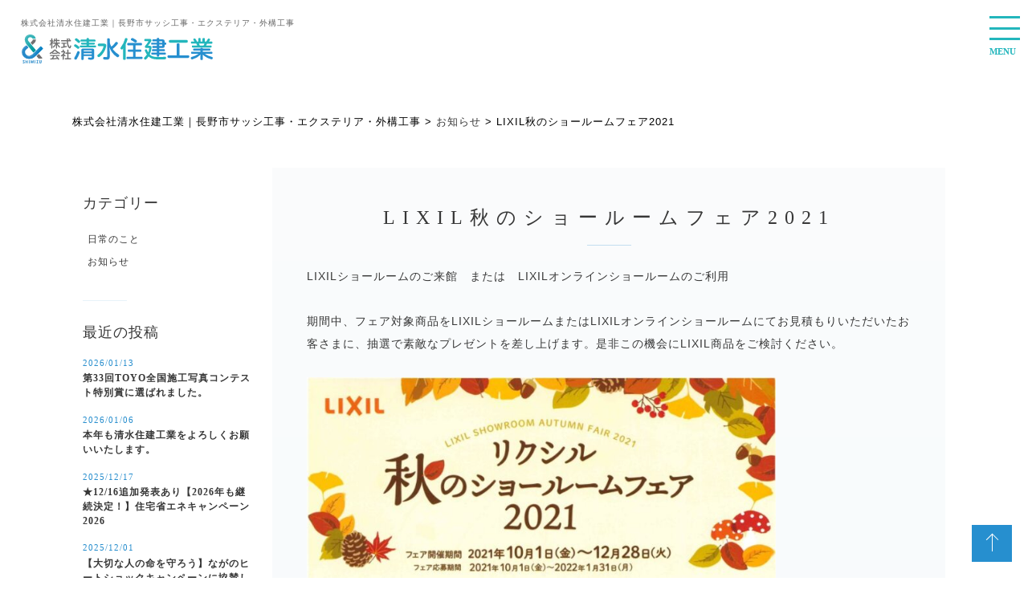

--- FILE ---
content_type: text/html; charset=UTF-8
request_url: https://shimi-jyu.com/information/1966/
body_size: 18378
content:
<!DOCTYPE html>
<!--[if IE 7]>
<html class="ie ie7" dir="ltr" lang="ja" prefix="og: https://ogp.me/ns#">
<![endif]-->
<!--[if IE 8]>
<html class="ie ie8" dir="ltr" lang="ja" prefix="og: https://ogp.me/ns#">
<![endif]-->
<!--[if !(IE 7) | !(IE 8) ]><!-->
<html dir="ltr" lang="ja" prefix="og: https://ogp.me/ns#">
<!--<![endif]-->
<head>
<meta charset="UTF-8">
<meta name="viewport" content="width=device-width, user-scalable=yes">
<meta name="format-detection" content="telephone=no">

<title>LIXIL秋のショールームフェア2021 | 株式会社清水住建工業｜長野市サッシ工事・エクステリア・外構工事</title>
<link rel="stylesheet" href="https://shimi-jyu.com/wp-content/themes/shimijyu_2022/css/reset.css" media="all" />
<link rel="stylesheet" href="https://shimi-jyu.com/wp-content/themes/shimijyu_2022/css/layout.css?ver=20250912" media="all" />
	<link rel="stylesheet" href="https://shimi-jyu.com/wp-content/themes/shimijyu_2022/css/layout_2.css" media="all" />
<link rel="stylesheet" href="https://shimi-jyu.com/wp-content/themes/shimijyu_2022/css/jquery.bxslider.css">
<link rel="stylesheet" href="https://shimi-jyu.com/wp-content/themes/shimijyu_2022/css/flexslider.css">
<link rel="stylesheet" href="https://shimi-jyu.com/wp-content/themes/shimijyu_2022/css/res.css?ver=20250912" media="all" />
<link rel="stylesheet" href="https://shimi-jyu.com/wp-content/themes/shimijyu_2022/css/slick-theme.css" media="all" />
<link rel="stylesheet" href="https://shimi-jyu.com/wp-content/themes/shimijyu_2022/css/slick.css" media="all" />
<link href="https://maxcdn.bootstrapcdn.com/font-awesome/4.7.0/css/font-awesome.min.css" rel="stylesheet" integrity="sha384-wvfXpqpZZVQGK6TAh5PVlGOfQNHSoD2xbE+QkPxCAFlNEevoEH3Sl0sibVcOQVnN" crossorigin="anonymous">
<link href="https://fonts.googleapis.com/earlyaccess/roundedmplus1c.css" rel="stylesheet" />


<link rel="index" href="http://shimi-jyu.com/" />
<!-- Global site tag (gtag.js) - Google Analytics -->
<script async src="https://www.googletagmanager.com/gtag/js?id=UA-117857501-1"></script>
<script>
  window.dataLayer = window.dataLayer || [];
  function gtag(){dataLayer.push(arguments);}
  gtag('js', new Date());

  gtag('config', 'UA-117857501-1');
</script>

		<!-- All in One SEO 4.9.3 - aioseo.com -->
	<meta name="description" content="LIXILショールームのご来館 または LIXILオンラインショールームのご利用 期間中、フェア対象商品をLI" />
	<meta name="robots" content="max-image-preview:large" />
	<meta name="author" content="shimi-jyu"/>
	<meta name="google-site-verification" content="V5OgQUkV5orHohHuNe_wXFlijb54VTtDWFOBwm0bL34" />
	<link rel="canonical" href="https://shimi-jyu.com/information/1966/" />
	<meta name="generator" content="All in One SEO (AIOSEO) 4.9.3" />
		<meta property="og:locale" content="ja_JP" />
		<meta property="og:site_name" content="株式会社清水住建工業｜長野市サッシ工事・エクステリア・外構工事" />
		<meta property="og:type" content="article" />
		<meta property="og:title" content="LIXIL秋のショールームフェア2021 | 株式会社清水住建工業｜長野市サッシ工事・エクステリア・外構工事" />
		<meta property="og:description" content="LIXILショールームのご来館 または LIXILオンラインショールームのご利用 期間中、フェア対象商品をLI" />
		<meta property="og:url" content="https://shimi-jyu.com/information/1966/" />
		<meta property="og:image" content="https://shimi-jyu.com/wp-content/uploads/2021/10/秋のショールームフェア.jpg" />
		<meta property="og:image:secure_url" content="https://shimi-jyu.com/wp-content/uploads/2021/10/秋のショールームフェア.jpg" />
		<meta property="og:image:width" content="922" />
		<meta property="og:image:height" content="838" />
		<meta property="article:published_time" content="2021-10-22T05:02:29+00:00" />
		<meta property="article:modified_time" content="2021-10-22T05:13:27+00:00" />
		<meta name="twitter:card" content="summary" />
		<meta name="twitter:title" content="LIXIL秋のショールームフェア2021 | 株式会社清水住建工業｜長野市サッシ工事・エクステリア・外構工事" />
		<meta name="twitter:description" content="LIXILショールームのご来館 または LIXILオンラインショールームのご利用 期間中、フェア対象商品をLI" />
		<meta name="twitter:image" content="https://shimi-jyu.com/wp-content/uploads/2021/10/秋のショールームフェア.jpg" />
		<script type="application/ld+json" class="aioseo-schema">
			{"@context":"https:\/\/schema.org","@graph":[{"@type":"Article","@id":"https:\/\/shimi-jyu.com\/information\/1966\/#article","name":"LIXIL\u79cb\u306e\u30b7\u30e7\u30fc\u30eb\u30fc\u30e0\u30d5\u30a7\u30a22021 | \u682a\u5f0f\u4f1a\u793e\u6e05\u6c34\u4f4f\u5efa\u5de5\u696d\uff5c\u9577\u91ce\u5e02\u30b5\u30c3\u30b7\u5de5\u4e8b\u30fb\u30a8\u30af\u30b9\u30c6\u30ea\u30a2\u30fb\u5916\u69cb\u5de5\u4e8b","headline":"LIXIL\u79cb\u306e\u30b7\u30e7\u30fc\u30eb\u30fc\u30e0\u30d5\u30a7\u30a22021","author":{"@id":"https:\/\/shimi-jyu.com\/author\/shimi-jyu\/#author"},"publisher":{"@id":"https:\/\/shimi-jyu.com\/#organization"},"image":{"@type":"ImageObject","url":"https:\/\/shimi-jyu.com\/wp-content\/uploads\/2021\/10\/\u79cb\u306e\u30b7\u30e7\u30fc\u30eb\u30fc\u30e0\u30d5\u30a7\u30a2.jpg","width":922,"height":838},"datePublished":"2021-10-22T14:02:29+09:00","dateModified":"2021-10-22T14:13:27+09:00","inLanguage":"ja","mainEntityOfPage":{"@id":"https:\/\/shimi-jyu.com\/information\/1966\/#webpage"},"isPartOf":{"@id":"https:\/\/shimi-jyu.com\/information\/1966\/#webpage"},"articleSection":"\u304a\u77e5\u3089\u305b"},{"@type":"BreadcrumbList","@id":"https:\/\/shimi-jyu.com\/information\/1966\/#breadcrumblist","itemListElement":[{"@type":"ListItem","@id":"https:\/\/shimi-jyu.com#listItem","position":1,"name":"\u30db\u30fc\u30e0","item":"https:\/\/shimi-jyu.com","nextItem":{"@type":"ListItem","@id":"https:\/\/shimi-jyu.com\/information\/#listItem","name":"\u304a\u77e5\u3089\u305b"}},{"@type":"ListItem","@id":"https:\/\/shimi-jyu.com\/information\/#listItem","position":2,"name":"\u304a\u77e5\u3089\u305b","item":"https:\/\/shimi-jyu.com\/information\/","nextItem":{"@type":"ListItem","@id":"https:\/\/shimi-jyu.com\/information\/1966\/#listItem","name":"LIXIL\u79cb\u306e\u30b7\u30e7\u30fc\u30eb\u30fc\u30e0\u30d5\u30a7\u30a22021"},"previousItem":{"@type":"ListItem","@id":"https:\/\/shimi-jyu.com#listItem","name":"\u30db\u30fc\u30e0"}},{"@type":"ListItem","@id":"https:\/\/shimi-jyu.com\/information\/1966\/#listItem","position":3,"name":"LIXIL\u79cb\u306e\u30b7\u30e7\u30fc\u30eb\u30fc\u30e0\u30d5\u30a7\u30a22021","previousItem":{"@type":"ListItem","@id":"https:\/\/shimi-jyu.com\/information\/#listItem","name":"\u304a\u77e5\u3089\u305b"}}]},{"@type":"Organization","@id":"https:\/\/shimi-jyu.com\/#organization","name":"\u682a\u5f0f\u4f1a\u793e\u6e05\u6c34\u4f4f\u5efa\u5de5\u696d\uff5c\u9577\u91ce\u5e02\u30b5\u30c3\u30b7\u5de5\u4e8b\u30fb\u30a8\u30af\u30b9\u30c6\u30ea\u30a2\u30fb\u5916\u69cb\u5de5\u4e8b","description":"\u682a\u5f0f\u4f1a\u793e\u6e05\u6c34\u4f4f\u5efa\u5de5\u696d\uff5c\u9577\u91ce\u5e02\u30b5\u30c3\u30b7\u5de5\u4e8b\u30fb\u30a8\u30af\u30b9\u30c6\u30ea\u30a2\u30fb\u5916\u69cb\u5de5\u4e8b","url":"https:\/\/shimi-jyu.com\/"},{"@type":"Person","@id":"https:\/\/shimi-jyu.com\/author\/shimi-jyu\/#author","url":"https:\/\/shimi-jyu.com\/author\/shimi-jyu\/","name":"shimi-jyu","image":{"@type":"ImageObject","@id":"https:\/\/shimi-jyu.com\/information\/1966\/#authorImage","url":"https:\/\/secure.gravatar.com\/avatar\/d37ccda111c17397a94f0432f24db515?s=96&d=mm&r=g","width":96,"height":96,"caption":"shimi-jyu"}},{"@type":"WebPage","@id":"https:\/\/shimi-jyu.com\/information\/1966\/#webpage","url":"https:\/\/shimi-jyu.com\/information\/1966\/","name":"LIXIL\u79cb\u306e\u30b7\u30e7\u30fc\u30eb\u30fc\u30e0\u30d5\u30a7\u30a22021 | \u682a\u5f0f\u4f1a\u793e\u6e05\u6c34\u4f4f\u5efa\u5de5\u696d\uff5c\u9577\u91ce\u5e02\u30b5\u30c3\u30b7\u5de5\u4e8b\u30fb\u30a8\u30af\u30b9\u30c6\u30ea\u30a2\u30fb\u5916\u69cb\u5de5\u4e8b","description":"LIXIL\u30b7\u30e7\u30fc\u30eb\u30fc\u30e0\u306e\u3054\u6765\u9928 \u307e\u305f\u306f LIXIL\u30aa\u30f3\u30e9\u30a4\u30f3\u30b7\u30e7\u30fc\u30eb\u30fc\u30e0\u306e\u3054\u5229\u7528 \u671f\u9593\u4e2d\u3001\u30d5\u30a7\u30a2\u5bfe\u8c61\u5546\u54c1\u3092LI","inLanguage":"ja","isPartOf":{"@id":"https:\/\/shimi-jyu.com\/#website"},"breadcrumb":{"@id":"https:\/\/shimi-jyu.com\/information\/1966\/#breadcrumblist"},"author":{"@id":"https:\/\/shimi-jyu.com\/author\/shimi-jyu\/#author"},"creator":{"@id":"https:\/\/shimi-jyu.com\/author\/shimi-jyu\/#author"},"image":{"@type":"ImageObject","url":"https:\/\/shimi-jyu.com\/wp-content\/uploads\/2021\/10\/\u79cb\u306e\u30b7\u30e7\u30fc\u30eb\u30fc\u30e0\u30d5\u30a7\u30a2.jpg","@id":"https:\/\/shimi-jyu.com\/information\/1966\/#mainImage","width":922,"height":838},"primaryImageOfPage":{"@id":"https:\/\/shimi-jyu.com\/information\/1966\/#mainImage"},"datePublished":"2021-10-22T14:02:29+09:00","dateModified":"2021-10-22T14:13:27+09:00"},{"@type":"WebSite","@id":"https:\/\/shimi-jyu.com\/#website","url":"https:\/\/shimi-jyu.com\/","name":"\u682a\u5f0f\u4f1a\u793e\u6e05\u6c34\u4f4f\u5efa\u5de5\u696d\uff5c\u9577\u91ce\u5e02\u30b5\u30c3\u30b7\u5de5\u4e8b\u30fb\u30a8\u30af\u30b9\u30c6\u30ea\u30a2\u30fb\u5916\u69cb\u5de5\u4e8b","description":"\u682a\u5f0f\u4f1a\u793e\u6e05\u6c34\u4f4f\u5efa\u5de5\u696d\uff5c\u9577\u91ce\u5e02\u30b5\u30c3\u30b7\u5de5\u4e8b\u30fb\u30a8\u30af\u30b9\u30c6\u30ea\u30a2\u30fb\u5916\u69cb\u5de5\u4e8b","inLanguage":"ja","publisher":{"@id":"https:\/\/shimi-jyu.com\/#organization"}}]}
		</script>
		<!-- All in One SEO -->

<link rel="alternate" type="application/rss+xml" title="株式会社清水住建工業｜長野市サッシ工事・エクステリア・外構工事 &raquo; LIXIL秋のショールームフェア2021 のコメントのフィード" href="https://shimi-jyu.com/information/1966/feed/" />
		<!-- This site uses the Google Analytics by MonsterInsights plugin v9.2.4 - Using Analytics tracking - https://www.monsterinsights.com/ -->
							<script src="//www.googletagmanager.com/gtag/js?id=G-G448CP3V2X"  data-cfasync="false" data-wpfc-render="false" type="text/javascript" async></script>
			<script data-cfasync="false" data-wpfc-render="false" type="text/javascript">
				var mi_version = '9.2.4';
				var mi_track_user = true;
				var mi_no_track_reason = '';
								var MonsterInsightsDefaultLocations = {"page_location":"https:\/\/shimi-jyu.com\/information\/1966\/"};
				if ( typeof MonsterInsightsPrivacyGuardFilter === 'function' ) {
					var MonsterInsightsLocations = (typeof MonsterInsightsExcludeQuery === 'object') ? MonsterInsightsPrivacyGuardFilter( MonsterInsightsExcludeQuery ) : MonsterInsightsPrivacyGuardFilter( MonsterInsightsDefaultLocations );
				} else {
					var MonsterInsightsLocations = (typeof MonsterInsightsExcludeQuery === 'object') ? MonsterInsightsExcludeQuery : MonsterInsightsDefaultLocations;
				}

								var disableStrs = [
										'ga-disable-G-G448CP3V2X',
									];

				/* Function to detect opted out users */
				function __gtagTrackerIsOptedOut() {
					for (var index = 0; index < disableStrs.length; index++) {
						if (document.cookie.indexOf(disableStrs[index] + '=true') > -1) {
							return true;
						}
					}

					return false;
				}

				/* Disable tracking if the opt-out cookie exists. */
				if (__gtagTrackerIsOptedOut()) {
					for (var index = 0; index < disableStrs.length; index++) {
						window[disableStrs[index]] = true;
					}
				}

				/* Opt-out function */
				function __gtagTrackerOptout() {
					for (var index = 0; index < disableStrs.length; index++) {
						document.cookie = disableStrs[index] + '=true; expires=Thu, 31 Dec 2099 23:59:59 UTC; path=/';
						window[disableStrs[index]] = true;
					}
				}

				if ('undefined' === typeof gaOptout) {
					function gaOptout() {
						__gtagTrackerOptout();
					}
				}
								window.dataLayer = window.dataLayer || [];

				window.MonsterInsightsDualTracker = {
					helpers: {},
					trackers: {},
				};
				if (mi_track_user) {
					function __gtagDataLayer() {
						dataLayer.push(arguments);
					}

					function __gtagTracker(type, name, parameters) {
						if (!parameters) {
							parameters = {};
						}

						if (parameters.send_to) {
							__gtagDataLayer.apply(null, arguments);
							return;
						}

						if (type === 'event') {
														parameters.send_to = monsterinsights_frontend.v4_id;
							var hookName = name;
							if (typeof parameters['event_category'] !== 'undefined') {
								hookName = parameters['event_category'] + ':' + name;
							}

							if (typeof MonsterInsightsDualTracker.trackers[hookName] !== 'undefined') {
								MonsterInsightsDualTracker.trackers[hookName](parameters);
							} else {
								__gtagDataLayer('event', name, parameters);
							}
							
						} else {
							__gtagDataLayer.apply(null, arguments);
						}
					}

					__gtagTracker('js', new Date());
					__gtagTracker('set', {
						'developer_id.dZGIzZG': true,
											});
					if ( MonsterInsightsLocations.page_location ) {
						__gtagTracker('set', MonsterInsightsLocations);
					}
										__gtagTracker('config', 'G-G448CP3V2X', {"forceSSL":"true","link_attribution":"true"} );
															window.gtag = __gtagTracker;										(function () {
						/* https://developers.google.com/analytics/devguides/collection/analyticsjs/ */
						/* ga and __gaTracker compatibility shim. */
						var noopfn = function () {
							return null;
						};
						var newtracker = function () {
							return new Tracker();
						};
						var Tracker = function () {
							return null;
						};
						var p = Tracker.prototype;
						p.get = noopfn;
						p.set = noopfn;
						p.send = function () {
							var args = Array.prototype.slice.call(arguments);
							args.unshift('send');
							__gaTracker.apply(null, args);
						};
						var __gaTracker = function () {
							var len = arguments.length;
							if (len === 0) {
								return;
							}
							var f = arguments[len - 1];
							if (typeof f !== 'object' || f === null || typeof f.hitCallback !== 'function') {
								if ('send' === arguments[0]) {
									var hitConverted, hitObject = false, action;
									if ('event' === arguments[1]) {
										if ('undefined' !== typeof arguments[3]) {
											hitObject = {
												'eventAction': arguments[3],
												'eventCategory': arguments[2],
												'eventLabel': arguments[4],
												'value': arguments[5] ? arguments[5] : 1,
											}
										}
									}
									if ('pageview' === arguments[1]) {
										if ('undefined' !== typeof arguments[2]) {
											hitObject = {
												'eventAction': 'page_view',
												'page_path': arguments[2],
											}
										}
									}
									if (typeof arguments[2] === 'object') {
										hitObject = arguments[2];
									}
									if (typeof arguments[5] === 'object') {
										Object.assign(hitObject, arguments[5]);
									}
									if ('undefined' !== typeof arguments[1].hitType) {
										hitObject = arguments[1];
										if ('pageview' === hitObject.hitType) {
											hitObject.eventAction = 'page_view';
										}
									}
									if (hitObject) {
										action = 'timing' === arguments[1].hitType ? 'timing_complete' : hitObject.eventAction;
										hitConverted = mapArgs(hitObject);
										__gtagTracker('event', action, hitConverted);
									}
								}
								return;
							}

							function mapArgs(args) {
								var arg, hit = {};
								var gaMap = {
									'eventCategory': 'event_category',
									'eventAction': 'event_action',
									'eventLabel': 'event_label',
									'eventValue': 'event_value',
									'nonInteraction': 'non_interaction',
									'timingCategory': 'event_category',
									'timingVar': 'name',
									'timingValue': 'value',
									'timingLabel': 'event_label',
									'page': 'page_path',
									'location': 'page_location',
									'title': 'page_title',
									'referrer' : 'page_referrer',
								};
								for (arg in args) {
																		if (!(!args.hasOwnProperty(arg) || !gaMap.hasOwnProperty(arg))) {
										hit[gaMap[arg]] = args[arg];
									} else {
										hit[arg] = args[arg];
									}
								}
								return hit;
							}

							try {
								f.hitCallback();
							} catch (ex) {
							}
						};
						__gaTracker.create = newtracker;
						__gaTracker.getByName = newtracker;
						__gaTracker.getAll = function () {
							return [];
						};
						__gaTracker.remove = noopfn;
						__gaTracker.loaded = true;
						window['__gaTracker'] = __gaTracker;
					})();
									} else {
										console.log("");
					(function () {
						function __gtagTracker() {
							return null;
						}

						window['__gtagTracker'] = __gtagTracker;
						window['gtag'] = __gtagTracker;
					})();
									}
			</script>
				<!-- / Google Analytics by MonsterInsights -->
		<script type="text/javascript">
/* <![CDATA[ */
window._wpemojiSettings = {"baseUrl":"https:\/\/s.w.org\/images\/core\/emoji\/14.0.0\/72x72\/","ext":".png","svgUrl":"https:\/\/s.w.org\/images\/core\/emoji\/14.0.0\/svg\/","svgExt":".svg","source":{"concatemoji":"https:\/\/shimi-jyu.com\/wp-includes\/js\/wp-emoji-release.min.js?ver=6.4.7"}};
/*! This file is auto-generated */
!function(i,n){var o,s,e;function c(e){try{var t={supportTests:e,timestamp:(new Date).valueOf()};sessionStorage.setItem(o,JSON.stringify(t))}catch(e){}}function p(e,t,n){e.clearRect(0,0,e.canvas.width,e.canvas.height),e.fillText(t,0,0);var t=new Uint32Array(e.getImageData(0,0,e.canvas.width,e.canvas.height).data),r=(e.clearRect(0,0,e.canvas.width,e.canvas.height),e.fillText(n,0,0),new Uint32Array(e.getImageData(0,0,e.canvas.width,e.canvas.height).data));return t.every(function(e,t){return e===r[t]})}function u(e,t,n){switch(t){case"flag":return n(e,"\ud83c\udff3\ufe0f\u200d\u26a7\ufe0f","\ud83c\udff3\ufe0f\u200b\u26a7\ufe0f")?!1:!n(e,"\ud83c\uddfa\ud83c\uddf3","\ud83c\uddfa\u200b\ud83c\uddf3")&&!n(e,"\ud83c\udff4\udb40\udc67\udb40\udc62\udb40\udc65\udb40\udc6e\udb40\udc67\udb40\udc7f","\ud83c\udff4\u200b\udb40\udc67\u200b\udb40\udc62\u200b\udb40\udc65\u200b\udb40\udc6e\u200b\udb40\udc67\u200b\udb40\udc7f");case"emoji":return!n(e,"\ud83e\udef1\ud83c\udffb\u200d\ud83e\udef2\ud83c\udfff","\ud83e\udef1\ud83c\udffb\u200b\ud83e\udef2\ud83c\udfff")}return!1}function f(e,t,n){var r="undefined"!=typeof WorkerGlobalScope&&self instanceof WorkerGlobalScope?new OffscreenCanvas(300,150):i.createElement("canvas"),a=r.getContext("2d",{willReadFrequently:!0}),o=(a.textBaseline="top",a.font="600 32px Arial",{});return e.forEach(function(e){o[e]=t(a,e,n)}),o}function t(e){var t=i.createElement("script");t.src=e,t.defer=!0,i.head.appendChild(t)}"undefined"!=typeof Promise&&(o="wpEmojiSettingsSupports",s=["flag","emoji"],n.supports={everything:!0,everythingExceptFlag:!0},e=new Promise(function(e){i.addEventListener("DOMContentLoaded",e,{once:!0})}),new Promise(function(t){var n=function(){try{var e=JSON.parse(sessionStorage.getItem(o));if("object"==typeof e&&"number"==typeof e.timestamp&&(new Date).valueOf()<e.timestamp+604800&&"object"==typeof e.supportTests)return e.supportTests}catch(e){}return null}();if(!n){if("undefined"!=typeof Worker&&"undefined"!=typeof OffscreenCanvas&&"undefined"!=typeof URL&&URL.createObjectURL&&"undefined"!=typeof Blob)try{var e="postMessage("+f.toString()+"("+[JSON.stringify(s),u.toString(),p.toString()].join(",")+"));",r=new Blob([e],{type:"text/javascript"}),a=new Worker(URL.createObjectURL(r),{name:"wpTestEmojiSupports"});return void(a.onmessage=function(e){c(n=e.data),a.terminate(),t(n)})}catch(e){}c(n=f(s,u,p))}t(n)}).then(function(e){for(var t in e)n.supports[t]=e[t],n.supports.everything=n.supports.everything&&n.supports[t],"flag"!==t&&(n.supports.everythingExceptFlag=n.supports.everythingExceptFlag&&n.supports[t]);n.supports.everythingExceptFlag=n.supports.everythingExceptFlag&&!n.supports.flag,n.DOMReady=!1,n.readyCallback=function(){n.DOMReady=!0}}).then(function(){return e}).then(function(){var e;n.supports.everything||(n.readyCallback(),(e=n.source||{}).concatemoji?t(e.concatemoji):e.wpemoji&&e.twemoji&&(t(e.twemoji),t(e.wpemoji)))}))}((window,document),window._wpemojiSettings);
/* ]]> */
</script>
	<style type="text/css">
	.wp-pagenavi{/* float:left !important; */ }
	</style>
  <link rel='stylesheet' id='colorbox-theme1-css' href='https://shimi-jyu.com/wp-content/plugins/jquery-colorbox/themes/theme1/colorbox.css?ver=4.6.2' type='text/css' media='screen' />
<link rel='stylesheet' id='sbi_styles-css' href='https://shimi-jyu.com/wp-content/plugins/instagram-feed/css/sbi-styles.min.css?ver=6.6.1' type='text/css' media='all' />
<style id='wp-emoji-styles-inline-css' type='text/css'>

	img.wp-smiley, img.emoji {
		display: inline !important;
		border: none !important;
		box-shadow: none !important;
		height: 1em !important;
		width: 1em !important;
		margin: 0 0.07em !important;
		vertical-align: -0.1em !important;
		background: none !important;
		padding: 0 !important;
	}
</style>
<link rel='stylesheet' id='wp-block-library-css' href='https://shimi-jyu.com/wp-includes/css/dist/block-library/style.min.css?ver=6.4.7' type='text/css' media='all' />
<link rel='stylesheet' id='aioseo/css/src/vue/standalone/blocks/table-of-contents/global.scss-css' href='https://shimi-jyu.com/wp-content/plugins/all-in-one-seo-pack/dist/Lite/assets/css/table-of-contents/global.e90f6d47.css?ver=4.9.3' type='text/css' media='all' />
<style id='classic-theme-styles-inline-css' type='text/css'>
/*! This file is auto-generated */
.wp-block-button__link{color:#fff;background-color:#32373c;border-radius:9999px;box-shadow:none;text-decoration:none;padding:calc(.667em + 2px) calc(1.333em + 2px);font-size:1.125em}.wp-block-file__button{background:#32373c;color:#fff;text-decoration:none}
</style>
<style id='global-styles-inline-css' type='text/css'>
body{--wp--preset--color--black: #000000;--wp--preset--color--cyan-bluish-gray: #abb8c3;--wp--preset--color--white: #ffffff;--wp--preset--color--pale-pink: #f78da7;--wp--preset--color--vivid-red: #cf2e2e;--wp--preset--color--luminous-vivid-orange: #ff6900;--wp--preset--color--luminous-vivid-amber: #fcb900;--wp--preset--color--light-green-cyan: #7bdcb5;--wp--preset--color--vivid-green-cyan: #00d084;--wp--preset--color--pale-cyan-blue: #8ed1fc;--wp--preset--color--vivid-cyan-blue: #0693e3;--wp--preset--color--vivid-purple: #9b51e0;--wp--preset--gradient--vivid-cyan-blue-to-vivid-purple: linear-gradient(135deg,rgba(6,147,227,1) 0%,rgb(155,81,224) 100%);--wp--preset--gradient--light-green-cyan-to-vivid-green-cyan: linear-gradient(135deg,rgb(122,220,180) 0%,rgb(0,208,130) 100%);--wp--preset--gradient--luminous-vivid-amber-to-luminous-vivid-orange: linear-gradient(135deg,rgba(252,185,0,1) 0%,rgba(255,105,0,1) 100%);--wp--preset--gradient--luminous-vivid-orange-to-vivid-red: linear-gradient(135deg,rgba(255,105,0,1) 0%,rgb(207,46,46) 100%);--wp--preset--gradient--very-light-gray-to-cyan-bluish-gray: linear-gradient(135deg,rgb(238,238,238) 0%,rgb(169,184,195) 100%);--wp--preset--gradient--cool-to-warm-spectrum: linear-gradient(135deg,rgb(74,234,220) 0%,rgb(151,120,209) 20%,rgb(207,42,186) 40%,rgb(238,44,130) 60%,rgb(251,105,98) 80%,rgb(254,248,76) 100%);--wp--preset--gradient--blush-light-purple: linear-gradient(135deg,rgb(255,206,236) 0%,rgb(152,150,240) 100%);--wp--preset--gradient--blush-bordeaux: linear-gradient(135deg,rgb(254,205,165) 0%,rgb(254,45,45) 50%,rgb(107,0,62) 100%);--wp--preset--gradient--luminous-dusk: linear-gradient(135deg,rgb(255,203,112) 0%,rgb(199,81,192) 50%,rgb(65,88,208) 100%);--wp--preset--gradient--pale-ocean: linear-gradient(135deg,rgb(255,245,203) 0%,rgb(182,227,212) 50%,rgb(51,167,181) 100%);--wp--preset--gradient--electric-grass: linear-gradient(135deg,rgb(202,248,128) 0%,rgb(113,206,126) 100%);--wp--preset--gradient--midnight: linear-gradient(135deg,rgb(2,3,129) 0%,rgb(40,116,252) 100%);--wp--preset--font-size--small: 13px;--wp--preset--font-size--medium: 20px;--wp--preset--font-size--large: 36px;--wp--preset--font-size--x-large: 42px;--wp--preset--spacing--20: 0.44rem;--wp--preset--spacing--30: 0.67rem;--wp--preset--spacing--40: 1rem;--wp--preset--spacing--50: 1.5rem;--wp--preset--spacing--60: 2.25rem;--wp--preset--spacing--70: 3.38rem;--wp--preset--spacing--80: 5.06rem;--wp--preset--shadow--natural: 6px 6px 9px rgba(0, 0, 0, 0.2);--wp--preset--shadow--deep: 12px 12px 50px rgba(0, 0, 0, 0.4);--wp--preset--shadow--sharp: 6px 6px 0px rgba(0, 0, 0, 0.2);--wp--preset--shadow--outlined: 6px 6px 0px -3px rgba(255, 255, 255, 1), 6px 6px rgba(0, 0, 0, 1);--wp--preset--shadow--crisp: 6px 6px 0px rgba(0, 0, 0, 1);}:where(.is-layout-flex){gap: 0.5em;}:where(.is-layout-grid){gap: 0.5em;}body .is-layout-flow > .alignleft{float: left;margin-inline-start: 0;margin-inline-end: 2em;}body .is-layout-flow > .alignright{float: right;margin-inline-start: 2em;margin-inline-end: 0;}body .is-layout-flow > .aligncenter{margin-left: auto !important;margin-right: auto !important;}body .is-layout-constrained > .alignleft{float: left;margin-inline-start: 0;margin-inline-end: 2em;}body .is-layout-constrained > .alignright{float: right;margin-inline-start: 2em;margin-inline-end: 0;}body .is-layout-constrained > .aligncenter{margin-left: auto !important;margin-right: auto !important;}body .is-layout-constrained > :where(:not(.alignleft):not(.alignright):not(.alignfull)){max-width: var(--wp--style--global--content-size);margin-left: auto !important;margin-right: auto !important;}body .is-layout-constrained > .alignwide{max-width: var(--wp--style--global--wide-size);}body .is-layout-flex{display: flex;}body .is-layout-flex{flex-wrap: wrap;align-items: center;}body .is-layout-flex > *{margin: 0;}body .is-layout-grid{display: grid;}body .is-layout-grid > *{margin: 0;}:where(.wp-block-columns.is-layout-flex){gap: 2em;}:where(.wp-block-columns.is-layout-grid){gap: 2em;}:where(.wp-block-post-template.is-layout-flex){gap: 1.25em;}:where(.wp-block-post-template.is-layout-grid){gap: 1.25em;}.has-black-color{color: var(--wp--preset--color--black) !important;}.has-cyan-bluish-gray-color{color: var(--wp--preset--color--cyan-bluish-gray) !important;}.has-white-color{color: var(--wp--preset--color--white) !important;}.has-pale-pink-color{color: var(--wp--preset--color--pale-pink) !important;}.has-vivid-red-color{color: var(--wp--preset--color--vivid-red) !important;}.has-luminous-vivid-orange-color{color: var(--wp--preset--color--luminous-vivid-orange) !important;}.has-luminous-vivid-amber-color{color: var(--wp--preset--color--luminous-vivid-amber) !important;}.has-light-green-cyan-color{color: var(--wp--preset--color--light-green-cyan) !important;}.has-vivid-green-cyan-color{color: var(--wp--preset--color--vivid-green-cyan) !important;}.has-pale-cyan-blue-color{color: var(--wp--preset--color--pale-cyan-blue) !important;}.has-vivid-cyan-blue-color{color: var(--wp--preset--color--vivid-cyan-blue) !important;}.has-vivid-purple-color{color: var(--wp--preset--color--vivid-purple) !important;}.has-black-background-color{background-color: var(--wp--preset--color--black) !important;}.has-cyan-bluish-gray-background-color{background-color: var(--wp--preset--color--cyan-bluish-gray) !important;}.has-white-background-color{background-color: var(--wp--preset--color--white) !important;}.has-pale-pink-background-color{background-color: var(--wp--preset--color--pale-pink) !important;}.has-vivid-red-background-color{background-color: var(--wp--preset--color--vivid-red) !important;}.has-luminous-vivid-orange-background-color{background-color: var(--wp--preset--color--luminous-vivid-orange) !important;}.has-luminous-vivid-amber-background-color{background-color: var(--wp--preset--color--luminous-vivid-amber) !important;}.has-light-green-cyan-background-color{background-color: var(--wp--preset--color--light-green-cyan) !important;}.has-vivid-green-cyan-background-color{background-color: var(--wp--preset--color--vivid-green-cyan) !important;}.has-pale-cyan-blue-background-color{background-color: var(--wp--preset--color--pale-cyan-blue) !important;}.has-vivid-cyan-blue-background-color{background-color: var(--wp--preset--color--vivid-cyan-blue) !important;}.has-vivid-purple-background-color{background-color: var(--wp--preset--color--vivid-purple) !important;}.has-black-border-color{border-color: var(--wp--preset--color--black) !important;}.has-cyan-bluish-gray-border-color{border-color: var(--wp--preset--color--cyan-bluish-gray) !important;}.has-white-border-color{border-color: var(--wp--preset--color--white) !important;}.has-pale-pink-border-color{border-color: var(--wp--preset--color--pale-pink) !important;}.has-vivid-red-border-color{border-color: var(--wp--preset--color--vivid-red) !important;}.has-luminous-vivid-orange-border-color{border-color: var(--wp--preset--color--luminous-vivid-orange) !important;}.has-luminous-vivid-amber-border-color{border-color: var(--wp--preset--color--luminous-vivid-amber) !important;}.has-light-green-cyan-border-color{border-color: var(--wp--preset--color--light-green-cyan) !important;}.has-vivid-green-cyan-border-color{border-color: var(--wp--preset--color--vivid-green-cyan) !important;}.has-pale-cyan-blue-border-color{border-color: var(--wp--preset--color--pale-cyan-blue) !important;}.has-vivid-cyan-blue-border-color{border-color: var(--wp--preset--color--vivid-cyan-blue) !important;}.has-vivid-purple-border-color{border-color: var(--wp--preset--color--vivid-purple) !important;}.has-vivid-cyan-blue-to-vivid-purple-gradient-background{background: var(--wp--preset--gradient--vivid-cyan-blue-to-vivid-purple) !important;}.has-light-green-cyan-to-vivid-green-cyan-gradient-background{background: var(--wp--preset--gradient--light-green-cyan-to-vivid-green-cyan) !important;}.has-luminous-vivid-amber-to-luminous-vivid-orange-gradient-background{background: var(--wp--preset--gradient--luminous-vivid-amber-to-luminous-vivid-orange) !important;}.has-luminous-vivid-orange-to-vivid-red-gradient-background{background: var(--wp--preset--gradient--luminous-vivid-orange-to-vivid-red) !important;}.has-very-light-gray-to-cyan-bluish-gray-gradient-background{background: var(--wp--preset--gradient--very-light-gray-to-cyan-bluish-gray) !important;}.has-cool-to-warm-spectrum-gradient-background{background: var(--wp--preset--gradient--cool-to-warm-spectrum) !important;}.has-blush-light-purple-gradient-background{background: var(--wp--preset--gradient--blush-light-purple) !important;}.has-blush-bordeaux-gradient-background{background: var(--wp--preset--gradient--blush-bordeaux) !important;}.has-luminous-dusk-gradient-background{background: var(--wp--preset--gradient--luminous-dusk) !important;}.has-pale-ocean-gradient-background{background: var(--wp--preset--gradient--pale-ocean) !important;}.has-electric-grass-gradient-background{background: var(--wp--preset--gradient--electric-grass) !important;}.has-midnight-gradient-background{background: var(--wp--preset--gradient--midnight) !important;}.has-small-font-size{font-size: var(--wp--preset--font-size--small) !important;}.has-medium-font-size{font-size: var(--wp--preset--font-size--medium) !important;}.has-large-font-size{font-size: var(--wp--preset--font-size--large) !important;}.has-x-large-font-size{font-size: var(--wp--preset--font-size--x-large) !important;}
.wp-block-navigation a:where(:not(.wp-element-button)){color: inherit;}
:where(.wp-block-post-template.is-layout-flex){gap: 1.25em;}:where(.wp-block-post-template.is-layout-grid){gap: 1.25em;}
:where(.wp-block-columns.is-layout-flex){gap: 2em;}:where(.wp-block-columns.is-layout-grid){gap: 2em;}
.wp-block-pullquote{font-size: 1.5em;line-height: 1.6;}
</style>
<link rel='stylesheet' id='msl-main-css' href='https://shimi-jyu.com/wp-content/plugins/master-slider/public/assets/css/masterslider.main.css?ver=3.9.3' type='text/css' media='all' />
<link rel='stylesheet' id='msl-custom-css' href='https://shimi-jyu.com/wp-content/uploads/master-slider/custom.css?ver=2.2' type='text/css' media='all' />
<link rel='stylesheet' id='wp-pagenavi-style-css' href='https://shimi-jyu.com/wp-content/plugins/wp-pagenavi-style/css/css3_black.css?ver=1.0' type='text/css' media='all' />
<script type="text/javascript" src="https://shimi-jyu.com/wp-includes/js/jquery/jquery.min.js?ver=3.7.1" id="jquery-core-js"></script>
<script type="text/javascript" src="https://shimi-jyu.com/wp-includes/js/jquery/jquery-migrate.min.js?ver=3.4.1" id="jquery-migrate-js"></script>
<script type="text/javascript" id="colorbox-js-extra">
/* <![CDATA[ */
var jQueryColorboxSettingsArray = {"jQueryColorboxVersion":"4.6.2","colorboxInline":"false","colorboxIframe":"false","colorboxGroupId":"","colorboxTitle":"","colorboxWidth":"false","colorboxHeight":"false","colorboxMaxWidth":"false","colorboxMaxHeight":"false","colorboxSlideshow":"false","colorboxSlideshowAuto":"false","colorboxScalePhotos":"true","colorboxPreloading":"true","colorboxOverlayClose":"true","colorboxLoop":"true","colorboxEscKey":"true","colorboxArrowKey":"true","colorboxScrolling":"true","colorboxOpacity":"0.85","colorboxTransition":"elastic","colorboxSpeed":"350","colorboxSlideshowSpeed":"2500","colorboxClose":"close","colorboxNext":"next","colorboxPrevious":"previous","colorboxSlideshowStart":"start slideshow","colorboxSlideshowStop":"stop slideshow","colorboxCurrent":"{current} of {total} images","colorboxXhrError":"This content failed to load.","colorboxImgError":"This image failed to load.","colorboxImageMaxWidth":"80%","colorboxImageMaxHeight":"80%","colorboxImageHeight":"false","colorboxImageWidth":"false","colorboxLinkHeight":"false","colorboxLinkWidth":"false","colorboxInitialHeight":"100","colorboxInitialWidth":"300","autoColorboxJavaScript":"true","autoHideFlash":"true","autoColorbox":"true","autoColorboxGalleries":"","addZoomOverlay":"","useGoogleJQuery":"","colorboxAddClassToLinks":""};
/* ]]> */
</script>
<script type="text/javascript" src="https://shimi-jyu.com/wp-content/plugins/jquery-colorbox/js/jquery.colorbox-min.js?ver=1.4.33" id="colorbox-js"></script>
<script type="text/javascript" src="https://shimi-jyu.com/wp-content/plugins/jquery-colorbox/js/jquery-colorbox-wrapper-min.js?ver=4.6.2" id="colorbox-wrapper-js"></script>
<script type="text/javascript" src="https://shimi-jyu.com/wp-content/plugins/google-analytics-for-wordpress/assets/js/frontend-gtag.min.js?ver=9.2.4" id="monsterinsights-frontend-script-js" async="async" data-wp-strategy="async"></script>
<script data-cfasync="false" data-wpfc-render="false" type="text/javascript" id='monsterinsights-frontend-script-js-extra'>/* <![CDATA[ */
var monsterinsights_frontend = {"js_events_tracking":"true","download_extensions":"doc,pdf,ppt,zip,xls,docx,pptx,xlsx","inbound_paths":"[{\"path\":\"\\\/go\\\/\",\"label\":\"affiliate\"},{\"path\":\"\\\/recommend\\\/\",\"label\":\"affiliate\"}]","home_url":"https:\/\/shimi-jyu.com","hash_tracking":"false","v4_id":"G-G448CP3V2X"};/* ]]> */
</script>
<link rel="https://api.w.org/" href="https://shimi-jyu.com/wp-json/" /><link rel="alternate" type="application/json" href="https://shimi-jyu.com/wp-json/wp/v2/posts/1966" /><link rel="EditURI" type="application/rsd+xml" title="RSD" href="https://shimi-jyu.com/xmlrpc.php?rsd" />
<meta name="generator" content="WordPress 6.4.7" />
<link rel='shortlink' href='https://shimi-jyu.com/?p=1966' />
<link rel="alternate" type="application/json+oembed" href="https://shimi-jyu.com/wp-json/oembed/1.0/embed?url=https%3A%2F%2Fshimi-jyu.com%2Finformation%2F1966%2F" />
<link rel="alternate" type="text/xml+oembed" href="https://shimi-jyu.com/wp-json/oembed/1.0/embed?url=https%3A%2F%2Fshimi-jyu.com%2Finformation%2F1966%2F&#038;format=xml" />
<!-- Favicon Rotator -->
<!-- End Favicon Rotator -->
<script>var ms_grabbing_curosr = 'https://shimi-jyu.com/wp-content/plugins/master-slider/public/assets/css/common/grabbing.cur', ms_grab_curosr = 'https://shimi-jyu.com/wp-content/plugins/master-slider/public/assets/css/common/grab.cur';</script>
<meta name="generator" content="MasterSlider 3.9.3 - Responsive Touch Image Slider | avt.li/msf" />
	<style type="text/css">
	 .wp-pagenavi
	{
		font-size:12px !important;
	}
	</style>
	<link rel="Shortcut Icon" type="image/x-icon" href="//shimi-jyu.com/wp-content/uploads/2018/04/favicon.png" />
<link rel="apple-touch-icon" href="//shimi-jyu.com/wp-content/uploads/2018/04/webclip.png" />
<style id="wpforms-css-vars-root">
				:root {
					--wpforms-field-border-radius: 3px;
--wpforms-field-border-style: solid;
--wpforms-field-border-size: 1px;
--wpforms-field-background-color: #ffffff;
--wpforms-field-border-color: rgba( 0, 0, 0, 0.25 );
--wpforms-field-border-color-spare: rgba( 0, 0, 0, 0.25 );
--wpforms-field-text-color: rgba( 0, 0, 0, 0.7 );
--wpforms-field-menu-color: #ffffff;
--wpforms-label-color: rgba( 0, 0, 0, 0.85 );
--wpforms-label-sublabel-color: rgba( 0, 0, 0, 0.55 );
--wpforms-label-error-color: #d63637;
--wpforms-button-border-radius: 3px;
--wpforms-button-border-style: none;
--wpforms-button-border-size: 1px;
--wpforms-button-background-color: #066aab;
--wpforms-button-border-color: #066aab;
--wpforms-button-text-color: #ffffff;
--wpforms-page-break-color: #066aab;
--wpforms-background-image: none;
--wpforms-background-position: center center;
--wpforms-background-repeat: no-repeat;
--wpforms-background-size: cover;
--wpforms-background-width: 100px;
--wpforms-background-height: 100px;
--wpforms-background-color: rgba( 0, 0, 0, 0 );
--wpforms-background-url: none;
--wpforms-container-padding: 0px;
--wpforms-container-border-style: none;
--wpforms-container-border-width: 1px;
--wpforms-container-border-color: #000000;
--wpforms-container-border-radius: 3px;
--wpforms-field-size-input-height: 43px;
--wpforms-field-size-input-spacing: 15px;
--wpforms-field-size-font-size: 16px;
--wpforms-field-size-line-height: 19px;
--wpforms-field-size-padding-h: 14px;
--wpforms-field-size-checkbox-size: 16px;
--wpforms-field-size-sublabel-spacing: 5px;
--wpforms-field-size-icon-size: 1;
--wpforms-label-size-font-size: 16px;
--wpforms-label-size-line-height: 19px;
--wpforms-label-size-sublabel-font-size: 14px;
--wpforms-label-size-sublabel-line-height: 17px;
--wpforms-button-size-font-size: 17px;
--wpforms-button-size-height: 41px;
--wpforms-button-size-padding-h: 15px;
--wpforms-button-size-margin-top: 10px;
--wpforms-container-shadow-size-box-shadow: none;

				}
			</style></head>

<body class="post-template-default single single-post postid-1966 single-format-standard _masterslider _ms_version_3.9.3" id="top">

<!--ねこのて隊以外のページのheaderはここから-->

	<!-- spメニュー -->
	<div class="overlay" id="js__overlay"></div>
	<nav class="side-menu">
		<div class="pc_menu">
			<div class="pc_menu_wrap">
				<div class="img_wrap">
					<img src="https://shimi-jyu.com/wp-content/themes/shimijyu_2022/images/overlay_menu_img.jpg" alt="" class="opacity" />
				</div>
				<div class="menu_wrap">
					<div class="menu_wrap_1">
						<ul class="list_pc_s_menu">
							<li>
								<input type="radio" name="r_menu" id="c1" value="c1" class="" >
								<label for="c1">私たちについて</label>
							</li>
							<li>
								<!--<a href="https://shimi-jyu.com/products/" class="">取扱い製品</a>-->
								<input type="radio" name="r_menu" id="c2" value="c2" class="" >
								<label for="c2">取扱い製品</label>
							</li>
							<li>
								<a href="https://shimi-jyu.com/sdgs/" class="">SDGs</a>
							</li>
							<li>
								<!--<a href="https://shimi-jyu.com/cat/">ねこのて隊</a>-->
								<input type="radio" name="r_menu" id="c3" value="c3" class="" >
								<label for="c3">ねこのて隊</label>
							</li>
							<li>
								<a href="https://shimi-jyu.com/cats-garden/" class="">キャッツガーデン</a>
							</li>
							<li>
								<a href="https://shimi-jyu.com/example/" class="">施工事例</a>
							</li>
							<li><a href="https://connectalo.jp/connectalocounter/" target="_blank">住まいのお悩み相談</a></li>
							<li>
								<a href="https://shimi-jyu.com/staff/" class="">スタッフ紹介</a>
							</li>
							<li>
								<a href="https://shimi-jyu.com/recruit/" class="">採用情報</a>
							</li>
							<li>
								<a href="https://shimi-jyu.com/blog/" class="">ブログ</a>
							</li>
						</ul>
						<div class="list_pc_s_menu_sub_wrap">
							<div id="m_about" class="m_about ">
								<p class="s_ttl">Abotu us</p>
								<ul class="list_list_pc_s_menu_sub">
									<li>
										<a href="https://shimi-jyu.com/company/" class="">会社概要</a>
									</li>
									<li>
										<a href="https://shimi-jyu.com/about/" class="">ロゴマークに込めた想い</a>
									</li>
									<li>
										<a href="https://shimi-jyu.com/service/" class="">事業内容</a>
									</li>
									<li>
										<a href="https://shimi-jyu.com/photo/" class="">フォトギャラリー</a>
									</li>
								</ul>
							</div>
							<div id="m_products" class="m_about ">
								<p class="s_ttl">Products</p>
								<ul class="list_list_pc_s_menu_sub">
									<li>
										<a href="https://shimi-jyu.com/products/" class="">取扱い製品</a>
									</li>
									<li>
										<a href="https://shimi-jyu.com/method/" class="">施工・調整方法ムービー</a>
									</li>
								</ul>
							</div>
							<div id="m_cat" class="m_about ">
								<p class="s_ttl">Nekonote</p>
								<ul class="list_list_pc_s_menu_sub">
									<li>
										<a href="https://shimi-jyu.com/cat/" class="">ねこのて隊TOP</a>
									</li>
									<li>
										<a href="https://shimi-jyu.com/cat/construction/"  class="">工事・施工</a>
									</li>
									<li>
										<a href="https://shimi-jyu.com/cat/aluminum/" class="">アルミ特殊加工</a>
									</li>
									<li>
										<a href="https://shimi-jyu.com/cat/water/" class="">水まわり提案</a>
									</li>
									<li>
										<a href="https://shimi-jyu.com/cat/design/" class="">空間デザイン</a>
									</li>
									<li>
										<a href="https://shimi-jyu.com/cat/exterior/" class="">外構・エクステリア</a>
									</li>
									<li>
										<a href="https://shimi-jyu.com/cat/advice/" class="">工務店様紹介</a>
									</li>
								</ul>
							</div>
						</div><!-- list_pc_s_menu_sub_wrap ed-->
					</div><!-- menu_wrap_1 ed -->
					<div class="menu_wrap_2">
						<div class="menu_wrap_2_sns"><p>Follow us</p>
<!-- 							<a href="https://www.facebook.com/shimijyu.nagano/" target="_blank" rel="noopener noreferrer"><img src="https://shimi-jyu.com/wp-content/themes/shimijyu_2022/images/icon_w_facebook.svg" alt="株式会社清水住建工業｜Facebook"></a> -->
							<a href="https://www.instagram.com/nekonote.sjk/?hl=ja" target="_blank" rel="noopener noreferrer"><img src="https://shimi-jyu.com/wp-content/themes/shimijyu_2022/images/icon_w_instagram.svg" alt="株式会社清水住建工業｜Instagram"></a>
						</div>
						<div class="centerP">
							<a href="" class="btn_renewal_white"><span>フォトギャラリーを見る</span></a>
						</div>

					</div><!-- menu_wrap_2 ed -->
				</div>
			</div>
		</div>
		<ul class="sp_menu">
			<li><a href="https://shimi-jyu.com/">トップ</a></li>
			<li><a href="https://shimi-jyu.com/company/">会社概要</a></li>
			<li><a href="https://shimi-jyu.com/about/">ロゴマークに込めた想い</a></li>
			<li><a href="https://shimi-jyu.com/service/">事業内容</a></li>
			<li><a href="https://shimi-jyu.com/photo/">フォトギャラリー</a></li>
			<li><a href="https://shimi-jyu.com/products/">取扱い製品</a></li>
			<li><a href="https://shimi-jyu.com/method/">施工・調整方法ムービー</a></li>
			<li><a href="https://shimi-jyu.com/sdgs/">SDGs</a></li>
			<li><a href="https://shimi-jyu.com/cat/">ねこのて隊</a></li>
			<li><a href="https://shimi-jyu.com/cats-garden/">キャッツガーデン</a></li>
			<li><a href="https://shimi-jyu.com/example/">施工事例</a></li>
			<li><a href="https://connectalo.jp/connectalocounter/" target="_blank">住まいのお悩み相談</a></li>
			<li><a href="https://shimi-jyu.com/staff/">スタッフ紹介</a></li>
			<li><a href="https://shimi-jyu.com/recruit/">採用情報</a></li>
			<li><a href="https://shimi-jyu.com/blog/">ブログ</a></li>
			<li><a href="https://shimi-jyu.com/information/">工務店様へ</a></li>
			<li><a href="https://shimi-jyu.com/contact/">お問い合わせ</a></li>
			<li><a href="https://shimi-jyu.com/en/">English</a></li>
			<ul class="spSns">
<!-- 				<li><a href="https://www.facebook.com/shimijyu.nagano/" target="_blank" rel="noopener noreferrer"><img src="https://shimi-jyu.com/wp-content/themes/shimijyu_2022/images/icon_w_facebook.svg" alt="株式会社清水住建工業｜Facebook"></a></li> -->
				<li><a href="https://www.instagram.com/nekonote.sjk/?hl=ja" target="_blank" rel="noopener noreferrer"><img src="https://shimi-jyu.com/wp-content/themes/shimijyu_2022/images/icon_w_instagram.svg" alt="株式会社清水住建工業｜Instagram"></a></li>
			</ul>
		</ul>
	</nav>

	<!-- ハンバーガーメニューボタン -->
	<div class="side-menu-btn" id="js__sideMenuBtn">
		<div class="ellipsis-v_r">
			<span class="point top"></span>
			<span class="point mid"></span>
			<span class="point bot"></span>
		</div>
	</div>

<div id="containerWrap">
	<!-- topメニュー -->
	<header>
		<div class="headerLeft headerLeft_renewal">
			<div class="h_logo_wrap">
									<p class="header_ttl">株式会社清水住建工業｜長野市サッシ工事・エクステリア・外構工事</p>
								<div class="hBox">
					<div class="headerTi">
					<a href="https://shimi-jyu.com/"><img src="https://shimi-jyu.com/wp-content/themes/shimijyu_2022/images/logo.svg" alt="株式会社清水住建工業ロゴ" class="opacity" /></a>
					</div>
				</div>
			</div>
			<div class="h_menu_wrap">
								<nav class="gnavi_r">
					<ul>
						<li class="g_about">
							<span>私たちについて</span>
							<div class="g_sub_hover">
								<div class="g_sub_hover_bg">
									<div class="box_wrap">
										<div class="ttl_wrap">
											<p class="m_ttl">Abotu us</p>
											<span class="m_txt">私たちについて</span>
										</div>
										<ul class="list_g_sub">
											<li>
												<a href="https://shimi-jyu.com/company/"><img src="https://shimi-jyu.com/wp-content/themes/shimijyu_2022/images/g_sub_img_1.jpg" alt="" class="" /><p>会社概要</p></a>
											</li>
											<li>
												<a href="https://shimi-jyu.com/about/"><img src="https://shimi-jyu.com/wp-content/themes/shimijyu_2022/images/g_sub_img_2.jpg" alt="" class="" /><p>ロゴマークに込めた想い</p></a>
											</li>
											<li>
												<a href="https://shimi-jyu.com/service/"><img src="https://shimi-jyu.com/wp-content/themes/shimijyu_2022/images/g_sub_img_3.jpg" alt="" class="" /><p>事業内容</p></a>
											</li>
											<li>
												<a href="https://shimi-jyu.com/photo/"><img src="https://shimi-jyu.com/wp-content/themes/shimijyu_2022/images/g_sub_img_4.jpg" alt="" class="" /><p>フォトギャラリー</p></a>
											</li>
										</ul>
									</div>
								</div>
							</div>
						</li>
						<li class="g_about">
							<span>取扱い製品</span>
							<div class="g_sub_hover">
								<div class="g_sub_hover_bg">
									<div class="box_wrap">
										<div class="ttl_wrap">
											<p class="m_ttl">Products</p>
											<span class="m_txt">取扱い製品</span>
										</div>
										<ul class="list_g_sub">
											<li>
												<a href="https://shimi-jyu.com/products/"><img src="https://shimi-jyu.com/wp-content/themes/shimijyu_2022/images/g_sub_p_img_1.jpg" alt="" class="" /><p>取扱い製品</p></a>
											</li>
											<li>
												<a href="https://shimi-jyu.com/method/"><img src="https://shimi-jyu.com/wp-content/themes/shimijyu_2022/images/g_sub_p_img_2.jpg" alt="" class="" /><p>施工・調整方法ムービー</p></a>
											</li>
										</ul>
									</div>
								</div>
							</div>
						</li>
						<li class="g_about">
							<span>ねこのて隊</span>
							<div class="g_sub_hover g_sub_hover_cat">
								<div class="g_sub_hover_bg">
									<div class="box_wrap">
										<div class="ttl_wrap">
											<p class="m_ttl">Nekonote</p>
											<span class="m_txt">ねこのて隊</span>
										</div>
										<ul class="list_g_sub">
										<li>
												<a href="https://shimi-jyu.com/cat/"><img src="https://shimi-jyu.com/wp-content/themes/shimijyu_2022/images/g_sub_neko_img_1.jpg" alt="" class="" /><p>ねこのて隊TOP</p></a>
											</li>
											<li>
												<a href="https://shimi-jyu.com/cat/construction/"><img src="https://shimi-jyu.com/wp-content/themes/shimijyu_2022/images/g_sub_neko_img_2.jpg" alt="" class="" /><p>工事・施工</p></a>
											</li>
											<li>
												<a href="https://shimi-jyu.com/cat/aluminum/"><img src="https://shimi-jyu.com/wp-content/themes/shimijyu_2022/images/g_sub_neko_img_3.jpg" alt="" class="" /><p>アルミ特殊加工</p></a>
											</li>
											<li>
												<a href="https://shimi-jyu.com/cat/water/"><img src="https://shimi-jyu.com/wp-content/themes/shimijyu_2022/images/g_sub_neko_img_4.jpg" alt="" class="" /><p>水まわり提案</p></a>
											</li>
											<li>
												<a href="https://shimi-jyu.com/cat/design/"><img src="https://shimi-jyu.com/wp-content/themes/shimijyu_2022/images/g_sub_neko_img_5.jpg" alt="" class="" /><p>空間デザイン</p></a>
											</li>
											<li>
												<a href="https://shimi-jyu.com/cat/exterior/"><img src="https://shimi-jyu.com/wp-content/themes/shimijyu_2022/images/g_sub_neko_img_6.jpg" alt="" class="" /><p>外構・エクステリア</p></a>
											</li>
											<li>
												<a href="https://shimi-jyu.com/cat/advice/"><img src="https://shimi-jyu.com/wp-content/themes/shimijyu_2022/images/g_sub_neko_img_7.jpg" alt="" class="" /><p>工務店様紹介</p></a>
											</li>
										</ul>
									</div>
								</div>
							</div>
						</li>
						<li><a href="https://shimi-jyu.com/cats-garden/">Cat's GARDEN</a></li>
						<li><a href="https://shimi-jyu.com/example/">施工事例</a></li>
						<li><a href="https://connectalo.jp/connectalocounter/" target="_blank">住まいのお悩み相談</a></li>
												<li><a href="https://shimi-jyu.com/en/" class="nav_button">English</a></li>
					</ul>
				</nav>
							</div>
		</div><!-- headerLeft_renewal ed -->
		<div class="headerRight">
		</div>
	</header>
	<!-- header ここまで -->


<div id="container">
<div id="content">
<div id="breadcrumbWrap_2">
<div id="breadcrumbList2">
<!-- Breadcrumb NavXT 7.2.0 -->
<span itemprop="itemListElement" itemscope itemtype="http://schema.org/ListItem"><a itemprop="item" typeof="WebPage" href="https://shimi-jyu.com" class="home"><span itemprop="name">株式会社清水住建工業｜長野市サッシ工事・エクステリア・外構工事</span></a><meta itemprop="position" content="1"></span> &gt; <span itemprop="itemListElement" itemscope itemtype="http://schema.org/ListItem"><a itemprop="item" typeof="WebPage" title="お知らせのカテゴリーアーカイブへ移動" href="https://shimi-jyu.com/information/" class="taxonomy category"><span itemprop="name">お知らせ</span></a><meta itemprop="position" content="2"></span> &gt; <span itemprop="itemListElement" itemscope itemtype="http://schema.org/ListItem"><span itemprop="name">LIXIL秋のショールームフェア2021</span><meta itemprop="position" content="3"></span></div>
</div>


<!--<h2 class="mainTi2"><ul class="post-categories">
	<li><a href="https://shimi-jyu.com/information/" rel="category tag">お知らせ</a></li></ul></h2>-->
<div class="inner">
<div id="main2">
	<div class="section">
		<h1 class="mainTi2">LIXIL秋のショールームフェア2021</h1>
				LIXILショールームのご来館　または　LIXILオンラインショールームのご利用<br>
<br>
期間中、フェア対象商品をLIXILショールームまたはLIXILオンラインショールームにてお見積もりいただいたお客さまに、抽選で素敵なプレゼントを差し上げます。是非この機会にLIXIL商品をご検討ください。<br>
<br>
<img fetchpriority="high" decoding="async" class="alignnone size-large wp-image-1969 colorbox-1966" src="http://shimi-jyu.com/wp-content/uploads/2021/10/秋のショールームフェア2-721x1024.jpg" alt="" width="584" height="829" srcset="https://shimi-jyu.com/wp-content/uploads/2021/10/秋のショールームフェア2-721x1024.jpg 721w, https://shimi-jyu.com/wp-content/uploads/2021/10/秋のショールームフェア2-211x300.jpg 211w, https://shimi-jyu.com/wp-content/uploads/2021/10/秋のショールームフェア2-768x1090.jpg 768w, https://shimi-jyu.com/wp-content/uploads/2021/10/秋のショールームフェア2-45x64.jpg 45w, https://shimi-jyu.com/wp-content/uploads/2021/10/秋のショールームフェア2.jpg 782w" sizes="(max-width: 584px) 100vw, 584px" />
&nbsp;<br>
<a href="https://www.lixil.co.jp/showroom/fair/"><img decoding="async" class="alignnone wp-image-1970 colorbox-1966" src="http://shimi-jyu.com/wp-content/uploads/2021/10/秋のショールームフェア3.jpg" alt="" width="595" height="83" /></a><br>
<br>
LIXILオンラインショールームもぜひご利用下さい。<br>
<br>
長野にいて、別の県の展示品を見たいという場合でも大変便利です。<br>
<br>
<a href="https://www.lixil.co.jp/showroom/online_customer_service/?utm_source=yahoo&amp;utm_medium=cpc&amp;utm_campaign=Showroom_S_Y_Brand_OP&amp;yclid=YSS.1000974227.EAIaIQobChMIofOpwqDd8wIVlBsrCh3zZgF9EAAYASAAEgLO7fD_BwE"><img decoding="async" class="alignnone size-full wp-image-1983 colorbox-1966" src="http://shimi-jyu.com/wp-content/uploads/2021/10/秋のショールームフェア4.jpg" alt="" width="950" height="405" srcset="https://shimi-jyu.com/wp-content/uploads/2021/10/秋のショールームフェア4.jpg 950w, https://shimi-jyu.com/wp-content/uploads/2021/10/秋のショールームフェア4-300x128.jpg 300w, https://shimi-jyu.com/wp-content/uploads/2021/10/秋のショールームフェア4-768x327.jpg 768w, https://shimi-jyu.com/wp-content/uploads/2021/10/秋のショールームフェア4-94x40.jpg 94w, https://shimi-jyu.com/wp-content/uploads/2021/10/秋のショールームフェア4-500x213.jpg 500w" sizes="(max-width: 950px) 100vw, 950px" /></a><br>
<br>
&nbsp;<br>
ご興味ある方はぜひ問い合わせ下さい。			</div>

	<ul class="pagenation">
		<li class="prev">
			<a href="https://shimi-jyu.com/information/1906/" rel="prev">&laquo; 事務所移転のお知らせ</a>		</li>
		<li class="middle">
				<ul class="post-categories">
	<li><a href="https://shimi-jyu.com/information/" rel="category tag">お知らせ</a></li></ul>		</li>
		<li class="next">
			<a href="https://shimi-jyu.com/information/1994/" rel="next">年末年始の営業日のお知らせ &raquo;</a>		</li>
	</ul>

</div><!-- ] main2 END -->
<div id="sub">
<section class="sideSection">
<h3 class="widget-title">カテゴリー</h3>
<ul>
	<li class="cat-item cat-item-1"><a href="https://shimi-jyu.com/blog/">日常のこと</a>
</li>
	<li class="cat-item cat-item-3"><a href="https://shimi-jyu.com/information/">お知らせ</a>
</li>
</ul>
</section>
<section class="sideSection">
<h3 class="widget-title">最近の投稿</h3>
<ul class="sideList">
<li>
<a href="https://shimi-jyu.com/blog/5598/" title="第33回TOYO全国施工写真コンテスト特別賞に選ばれました。">
<p class="day2">2026/01/13</p>
<p>第33回TOYO全国施工写真コンテスト特別賞に選ばれました。</p>
</a>
</li>
<li>
<a href="https://shimi-jyu.com/blog/5568/" title="本年も清水住建工業をよろしくお願いいたします。">
<p class="day2">2026/01/06</p>
<p>本年も清水住建工業をよろしくお願いいたします。</p>
</a>
</li>
<li>
<a href="https://shimi-jyu.com/blog/5447/" title="★12/16追加発表あり【2026年も継続決定！】住宅省エネキャンペーン2026">
<p class="day2">2025/12/17</p>
<p>★12/16追加発表あり【2026年も継続決定！】住宅省エネキャンペーン2026</p>
</a>
</li>
<li>
<a href="https://shimi-jyu.com/blog/5441/" title="【大切な人の命を守ろう】ながのヒートショックキャンペーンに協賛しています">
<p class="day2">2025/12/01</p>
<p>【大切な人の命を守ろう】ながのヒートショックキャンペーンに協賛しています</p>
</a>
</li>
<li>
<a href="https://shimi-jyu.com/blog/5391/" title="【ご報告】YKK AP販売コンテスト「APW651/APW511」部門にて全国1位を受賞しました！">
<p class="day2">2025/11/05</p>
<p>【ご報告】YKK AP販売コンテスト「APW651/APW511」部門にて全国1位を受賞しました！</p>
</a>
</li>
</ul>
</section>

<!--<section class="sideSection">
</section>-->

</div><!-- ] sub END -->
</article>
</div>
</div><!-- ] content END -->
</div><!-- ] container END -->


<!--ねこのて隊以外のページのfooterはここから-->
	<footer>

			<!-- 施工事例以外 -->
		<!-- フッターバナー -->
	<!-- 				<div class="section_lv1">
		 -->
		
			<!-- <div class="inner_Lv2_2">
				<div class="f_banner_wrap">
					<div class="box_instagram">
						<a href="https://www.instagram.com/nekonote.sjk/?hl=ja" target="_blank" rel="noopener noreferrer">
							<div class="comment_box">
								<p class="icon_image_wrap"><img src="https://shimi-jyu.com/wp-content/themes/shimijyu_2022/images/f_instagram.svg" alt="instagram"></p>
								<span class="text_1">お役立ち情報を更新中！</span>
								<span class="text_2">清水住建工業 公式Instagram</span>
								<span class="text_3">＠nekonote.sjk</span>
							</div>
						</a>
					</div>
 					<div class="box_facebook">
						<a href="https://www.facebook.com/shimijyu.nagano/" target="_blank" rel="noopener noreferrer">
							<div class="comment_box">
								<p class="icon_image_wrap"><img src="https://shimi-jyu.com/wp-content/themes/shimijyu_2022/images/f_facebook.svg" alt="facebook"></p>
								<span class="text_1">会社の日常を更新中！</span>
								<span class="text_2">清水住建工業 公式Facebook</span>
							</div>
						</a>
					</div>
				</div>
			</div> -->
			
			<!-- ] inner_Lv2 END -->
	<!-- 	</div> -->
		
		<!-- ] section_lv3 END -->
		<!-- フッターバナー ed -->

		
				<!-- お問い合わせ -->
		<section class="bg_f_contact">
			<div class="f_contact_box_wrap">
				<div class="f_contact_box">
					<div class="border_1">
						<div class="border_2">
							<div class="f_contact_box_text">
								<h3 class="mainTi">お問い合わせ</h3>
								<div class="text_box m15">
									<p class="m15">まずはお気軽にご相談ください。</p>
									<div class="tel_data"><span class="ttl">TEL.</span><span data-action="call" data-tel="026-278-2473">026-278-2473</span></div>
									<p>9：00~17：00（日曜・祝日定休）</p>
								</div>
								<div class="btn_wrap centerP">
									<a href="https://shimi-jyu.com/contact/" class="f_contact_btn"><span><span class="icon_letter">お問い合わせ</span></span></a>
								</div>
							</div>
						</div>
					</div>
				</div>
			</div>
		</section>
				
				<!-- メッセージ -->
		<section class="section_lv1 bg_gray">
			<div class="inner_Lv2_2">
				<h3 class="mainTi">メッセージ</h3>
				<div class="top_message_box">
					<p>私たち株式会社清水住建工業は、1946年（昭和21年）の創業以来、半世紀以上にわたり、多くの皆様に支えられ、地域とともに歩んでまいりました。</p>
					<p>長年「まちのサッシ屋さん」として、新築・改修に伴うサッシの施工をはじめ、室内建具・外構・水廻り製品などの施工を中心に承っておりましたが、サッシ屋としての業務に加え、より幅広くニーズに対応ができるような体制づくりを進めています。</p>
					<p>ガラスの入替えや、鍵の修理、網戸の張替えなど、身近なお困りごとから、補助金提案やデザイン提案、担当者教育の補助などにも力を注ぐことで、より地域の工務店様のお役に立てればと考えております。</p>
					<p class="m15">清水住建工業では「携わっていただいたすべての方々に恩返しをしていくこと」をモットーとし、常に感謝の気持ちを忘れず、お客様や工務店様が笑顔になる商品、サービスの提供を心がけております。また、自社の人材育成にも力を注ぎ、社員が活き活きと楽しく働き、成長することで、社会の発展にも貢献してまいります。</p>
					<p>長野県長野市・須坂市・千曲市・上田市を含めた東北信地域対応の株式会社清水住建工業。</p>
					<p>LIXIL建築資材流通販売店（住宅サッシ/内装建具/キッチン/トイレ/バスルーム/エクステリア）・ZEH住宅対応商品取扱店・サッシ販売、玄関・勝手口リフォーム工事支援・カギの修理、ガラス交換、網戸張替え・キッチン、トイレ、バスルーム、洗面設置・カーポート、門扉、フェンス施工から、補助金提案・アフターメンテナンス派遣・新築外構工事・担当者教育まで。お困りごとは何でも私たちにお任せください。</p>
				</div>
									<div class="btn_wrap_box">
						<a href="https://shimi-jyu.com/"><span class="border1"></span>トップページ<span class="sp"></span><span class="border2"></span><span class="arrow"></span></a>
					</div>
							</div>
		</section>
		
	<div id="footerWrap">
		<div id="footer">
			<div class="footerLeft">
				<a href=""><img src="https://shimi-jyu.com/wp-content/themes/shimijyu_2022/images/logo.svg" alt="株式会社清水住建工業" class="fLogo"/></a>
				<a href=""><p class="addr">〒381-1215 長野市松代町西寺尾1763</p></a>
				<a href=""><p>弊社へのご相談などお気軽にお問い合わせください。</p></a>
				<p class="fTel sp"><span>TEL.</span><a href="tel:0262782473">026-278-2473</a>&nbsp;&nbsp;<span>FAX.</span>026-278-8255</p>
				
				<p class="fTel sp"><a href="https://www.instagram.com/nekonote.sjk/?hl=ja" target="_blank"><img src="https://shimi-jyu.com/wp-content/themes/shimijyu_2022/images/icon_instagram.svg" alt="instagram" class="f_icon"/></a><a href="https://lin.ee/spmt5Ty" target="_blank"><img src="https://shimi-jyu.com/wp-content/themes/shimijyu_2022/images/icon_line.svg" alt="LINE" class="f_icon"/></a></p>

				<p class="fTel pc"><span>TEL.</span>026-278-2473&nbsp;&nbsp;<span>FAX.</span>026-278-8255<a href="https://www.instagram.com/nekonote.sjk/?hl=ja" target="_blank"><img src="https://shimi-jyu.com/wp-content/themes/shimijyu_2022/images/icon_instagram.svg" alt="instagram" class="f_icon"/></a><a href="https://lin.ee/spmt5Ty" target="_blank"><img src="https://shimi-jyu.com/wp-content/themes/shimijyu_2022/images/icon_line.svg" alt="LINE" class="f_icon"/></a></p>
			</div><!-- ] footerLeft END -->

			<div class="footerRight">
				<div class="photoWrap">
					<a href="https://shimi-jyu.com/photo/" class="moreBtn">フォトギャラリーを見る</a>
			</div>
<!-- 				<iframe src="https://www.facebook.com/plugins/page.php?href=https%3A%2F%2Fwww.facebook.com%2Fshimijyu.nagano%2F&tabs=timeline&width=340&height=500&small_header=false&adapt_container_width=true&hide_cover=false&show_facepile=true&appId" width="340" height="250" style="border:none;overflow:hidden" scrolling="no" frameborder="0" allowfullscreen="true" allow="autoplay; clipboard-write; encrypted-media; picture-in-picture; web-share"></iframe> -->
			</div><!-- ] footerRight END -->
		<div class="footer_bnr">
		<ul class="list_footer_bnr">
			<li><a href="https://shimi-jyu.com/cat/"><img src="https://shimi-jyu.com/wp-content/themes/shimijyu_2022/images/f_icon01.svg" alt="ねこのて隊"/><div class="right">現場のお悩みに<br><span>「ねこのて隊」</span></a></li>
			<li><a href="https://shimi-jyu.com/cats-garden/"><img src="https://shimi-jyu.com/wp-content/themes/shimijyu_2022/images/f_icon02.png" alt="キャッツガーデン"/><div class="right">外構のお悩みに<br><span>「キャッツガーデン」</span></a></li>
			<li><a href="https://connectalo.jp/" target="_blank"><img src="https://shimi-jyu.com/wp-content/themes/shimijyu_2022/images/f_icon03.svg" alt="コネクタロ"/><div class="right">集客のお悩みに<br><span>「コネクタロ」</span></a></li>
		</ul>
		</div>
		</div><!-- ] footer END -->

	</div><!-- ] footerWrap END -->
	<p class="copy">Copyright(C)2026 清水住建工業</p>
</footer><!-- ] footer END -->
</div><!-- ] containerWrap END -->

<!-- その他固定表示のものなど -->
<p id="page-top"><a href="#top"></a></p>
<ul class="fNavi">
	<li class="hMail"><a href="https://shimi-jyu.com/contact/"></a></li>
	<li class="hCat"><a href="https://shimi-jyu.com/cat/"></a></li>
	<li class="hTel"><a href="tel:0262782473"></a></li>
</ul>
<!--<ul class="list_top_sns">
	<li class="text_wrap">Follow us</li>
	<li>
		<a href="https://www.facebook.com/shimijyu.nagano/" target="_blank" rel="noopener noreferrer"><img src="https://shimi-jyu.com/wp-content/themes/shimijyu_2022/images/facebook.svg" alt="株式会社清水住建工業｜Facebook"></a>
	</li>
	<li>
		<a href="https://www.instagram.com/nekonote.sjk/?hl=ja" target="_blank" rel="noopener noreferrer"><img src="https://shimi-jyu.com/wp-content/themes/shimijyu_2022/images/instagram.svg" alt="株式会社清水住建工業｜Instagram"></a>
	</li>
</ul>-->

<p id="fixedcontact" class="fadein"><a href="https://shimi-jyu.com//contact/"><span><span class="contact_txt">お問い合わせ</span></span></a></p>

<!--ここまで-->

<a href="https://shimi-jyu.com/cat//" class="click"><img src="https://shimi-jyu.com/wp-content/themes/shimijyu_2022/images/click.png" alt="株式会社清水住建工業のねこのて隊" class="opacity fadein"/></a>
<p id="page-top"><a href="#top"></a></p>


<!-- ob_start();
wp_footer();
$wp_footer_contents = ob_get_clean();
$wp_footer_contents = str_replace('http://', 'https://', $wp_footer_contents);
echo($wp_footer_contents); ?>--><!-- 混合コンテンツ対策用 -->



<script src="https://ajax.googleapis.com/ajax/libs/jquery/1.11.1/jquery.min.js"></script>



<script src="https://shimi-jyu.com/wp-content/themes/shimijyu_2022/js/jquery.bxslider.js"></script>
<script src="https://shimi-jyu.com/wp-content/themes/shimijyu_2022/js/jquery.flexslider-min.js"></script>
<script src="https://shimi-jyu.com/wp-content/themes/shimijyu_2022/js/bace.js"></script>
<script src="https://shimi-jyu.com/wp-content/themes/shimijyu_2022/js/scrolltopcontrol.js"></script>
<script src="https://shimi-jyu.com/wp-content/themes/shimijyu_2022/js/jquery.morphing.js"></script>
<script src="https://shimi-jyu.com/wp-content/themes/shimijyu_2022/js/mainHeight.js"></script>
<script type="text/javascript" src="https://shimi-jyu.com/wp-content/themes/shimijyu_2022/js/jquery.matchHeight.js"></script>
<script src="https://shimi-jyu.com/wp-content/themes/shimijyu_2022/js/slick.min.js"></script>
<script src="https://shimi-jyu.com/wp-content/themes/shimijyu_2022/js/fade.js"></script>

<script>
$(function(){
　　$('.matchHeight').matchHeight();
});
</script>


<script>
$(function () {
	var $body = $('body');
	$('#js__sideMenuBtn').on('click', function () {
		$body.toggleClass('side-open');
		$('#js__overlay,.side-menu-close').on('click', function () {
			$body.removeClass('side-open');
		});
	});
});
</script>

<script type="text/javascript">
jQuery( function( $ ) {
	$( '#mw_wp_form_mw-wp-form-710 select option[value=""]' )
	.html( '選択してください。' );
} );
</script>

<script type="text/javascript">
$(function(){
	$('#loopslider').each(function(){
		var loopsliderWidth = $(this).width();
		var loopsliderHeight = $(this).height();
		$(this).children('ul').wrapAll('<div id="loopslider_wrap"></div>');

		var listWidth = $('#loopslider_wrap').children('ul').children('li').width();
		var listCount = $('#loopslider_wrap').children('ul').children('li').length;

		var loopWidth = (listWidth)*(listCount);

		$('#loopslider_wrap').css({
				top: '0',
				left: '0',
				width: ((loopWidth) * 2),
				height: (loopsliderHeight),
				overflow: 'hidden',
				position: 'absolute'
		});

		$('#loopslider_wrap ul').css({
				width: (loopWidth)
		});
		loopsliderPosition();

		function loopsliderPosition(){
				$('#loopslider_wrap').css({left:'0'});
				$('#loopslider_wrap').stop().animate({left:'-' + (loopWidth) + 'px'},25000,'linear');
				setTimeout(function(){
						loopsliderPosition();
				},25000);
		};

		$('#loopslider_wrap ul').clone().appendTo('#loopslider_wrap');
	});
});
</script>

	<!-- TOP以外 -->

	<script>
	$(function(){
			$('.js-morphing').morphing({
					numVert: 6, //円の粒度
					spring: 0.005,  //バネ運動の動作数値
					friction: 0.90, //摩擦運動の動作数値
					radius: 80, //Canvasの表示半径
					fps: 45
			});
	});

	$(function (){
		var movie = new Array(
			'https://shimi-jyu.com/wp-content/themes/shimijyu_2022/images/movie.mp4',
		);
		$('.movie').each(function(index, element) {
			$(this).click(function (){
				$(this).after('<video width="100%" height="auto" src="'+movie[index]+' controls width="100%" height="auto"></video>').remove(); //ここにsrc属性を変数に置き換えた埋め込みコード
			});
		});
	});
	</script>


	<!-- ねこのて隊以外 -->
	<!-- clickで要素表示（サイドメニュー）  -->
	<script>
			let radio_btns = document.querySelectorAll("input[type='radio'][name='r_menu']");
			for (let target of radio_btns) {
				target.addEventListener("change", function () {
					if (target.value == "c1") {
						document.getElementById("m_about").classList.add("m_about_show");
						document.getElementById("m_products").classList.remove("m_about_show")
						document.getElementById("m_cat").classList.remove("m_about_show");
						}
					else{
						document.getElementById("m_about").classList.remove("m_about_show");
					}
					if (target.value == "c2") {
						document.getElementById("m_products").classList.add("m_about_show");
						document.getElementById("m_about").classList.remove("m_about_show");
						document.getElementById("m_cat").classList.remove("m_about_show");
					}
					else{
						document.getElementById("m_products").classList.remove("m_about_show");
					}
					if (target.value == "c3") {
						document.getElementById("m_cat").classList.add("m_about_show");
						document.getElementById("m_about").classList.remove("m_about_show");
						document.getElementById("m_products").classList.remove("m_about_show");
					}
					else{
						document.getElementById("m_cat").classList.remove("m_about_show");
					}
				});
			}
	</script>




<!-- Instagram Feed JS -->
<script type="text/javascript">
var sbiajaxurl = "https://shimi-jyu.com/wp-admin/admin-ajax.php";
</script>
</body>
</html>

--- FILE ---
content_type: text/css
request_url: https://shimi-jyu.com/wp-content/themes/shimijyu_2022/css/reset.css
body_size: 1534
content:
@charset "utf-8";

/*//////////////////////////////////////////////////////////

Copyright (C) apricot-design All Rights Reserved.
------------------------------------------------------------
CSS information
 file name  :  reset.css
 style info :  リセットファイル
 admin info :  apricot-design		
 
//////////////////////////////////////////////////////////*/

article, aside, details, figcaption, figure, footer, header, hgroup, nav, section {
	display: block;
}
audio[controls], canvas, video {
	display: inline-block;
*display: inline;
	zoom: 1;
}
html {
	overflow-y: scroll;
	-webkit-tap-highlight-color: rgba(0,0,0,0);
	-webkit-text-size-adjust: 100%;
	-ms-text-size-adjust: 100%;
}
body, div, dl, dt, dd, h1, h2, h3, h4, h5, h6, pre, form, fieldset, input, textarea, p, blockquote, th, td, ul {
	margin: 0;
	padding: 0;
}
body, button, input, select, textarea {
	font-size: 100%;
}
abbr[title] {
	border-bottom: 1px dotted;
}
b, strong {
	font-weight: bold;
}
blockquote {
	margin: 1em 40px;
}
dfn {
	font-style: italic;
}
mark {
	background: #ff0;
	color: #000;
}
pre, code, kbd, samp {
	font-family: monospace, monospace;
	_font-family: 'courier new', monospace;
	font-size: 1em;
}
pre {
	white-space: pre;
	white-space: pre-wrap;
	word-wrap: break-word;
}
q {
	quotes: none;
}
q:before, q:after {
	content: '';
	content: none;
}
small {
	font-size: 75%;
}
sub, sup {
	font-size: 75%;
	line-height: 0;
	position: relative;
	vertical-align: baseline;
}
sup {
	top: -0.5em;
}
sub {
	bottom: -0.25em;
}
ul, ol {
	margin: 0;
	padding: 0;
}
dd {
	margin: 0px;
}
nav ul, nav ol {
	list-style: none;
}
img {
	border: 0;
	-ms-interpolation-mode: bicubic;
}
svg:not(:root) {
	overflow: hidden;
}
figure {
	margin: 0;
}
form {
	margin: 0;
}
fieldset {
	margin: 0 2px;
	padding: 0.35em 0.625em 0.75em;
}
legend {
	border: 0;
*margin-left: -7px;
}
button, input, select, textarea {
	font-size: 100%;
	margin: 0;
	vertical-align: baseline;
*vertical-align: middle;
}
button, input {
	line-height: normal;
 *overflow: visible;
}
button, input[type="button"], input[type="reset"], input[type="submit"] {
	cursor: pointer;
	-webkit-appearance: button;
}
input[type="checkbox"], input[type="radio"] {
	box-sizing: border-box;
}
input[type="search"] {
	-webkit-appearance: textfield;
	-moz-box-sizing: content-box;
	-webkit-box-sizing: content-box;
	box-sizing: content-box;
}
input[type="search"]::-webkit-search-decoration {
-webkit-appearance: none;
}
button::-moz-focus-inner, input::-moz-focus-inner {
border: 0;
padding: 0;
}
textarea {
	overflow: auto;
	vertical-align: top;
}
table {
	border-collapse: collapse;
	border-spacing: 0;
}
address, caption, cite, code, dfn, em, strong, th, var {
	font-style: normal;
}
h1, h2, h3, h4, h5, h6 {
	font-weight: normal;
	font-size: 100%;
}
img, abbr, acronym, fieldset {
	border: 0;
}
li {
	list-style: none;
}
/*画像を縦に並べた時に余白が出ないように*/
img {
    vertical-align: top;
    font-size: 0;
    line-height: 0;
}
/*box-sizingを全ブラウザに対応*/
*, *:before, *:after {
    -webkit-box-sizing: border-box;
    -moz-box-sizing: border-box;
    -ms-box-sizing: border-box;
    -o-box-sizing: border-box;
    box-sizing: border-box;
}
.ie6_error, .no_script {
	background:#F66;
	padding: 100px;
	text-align:center;
	font-size:150%;
	color:#333;
}
.flt {
	float: left;
}
.flr {
	float: right;
}
.txt_l, td.txt_l, .txt_l td {
	text-align: left;
}
.txt_r, td.txt_r, .txt_r td {
	text-align: right;
}
.txt_c, td.txt_c, .txt_c td {
	text-align: center;
}
.valign_t, td.valign_t, .valign_t td {
	vertical-align: top;
}
.valign_m, td.valign_m, .valign_m td {
	vertical-align: middle;
}
.valign_b, td.valign_b, .valign_b td {
	vertical-align: bottom;
}
.clear {
	clear: both;
}
.clearfix:before, .clearfix:after {
	content: "";
	display: block;
}
.clearfix:after {
	clear: both;
}
.clearfix {
	zoom: 1;
}
.img_bd {
	border:solid 1px #E8E8E8;
}
.c_red {
	color:#FF3425
}

--- FILE ---
content_type: text/css
request_url: https://shimi-jyu.com/wp-content/themes/shimijyu_2022/css/layout.css?ver=20250912
body_size: 27177
content:
@charset "utf-8";
/*@font-face{
  font-family: 'mplus-1p-regular';
  src: url('http://mplus-webfonts.sourceforge.jp/mplus-1p-regular.eot');
  src: url('http://mplus-webfonts.sourceforge.jp/mplus-1p-regular.eot?#iefix') format('embedded-opentype'),
       url('http://mplus-webfonts.sourceforge.jp/mplus-1p-regular.woff') format('woff'),
       url('http://mplus-webfonts.sourceforge.jp/mplus-1p-regular.ttf') format('truetype');
}*/

/*//////////////////////////////////////////////////////////

Copyright (C) apricot-design All Rights Reserved.
------------------------------------------------------------
CSS information
 file name  :  layout.css
 style info :  レイアウトファイル
 admin info :  apricot-design
 
//////////////////////////////////////////////////////////*/


/*
0:セット
------------------------------------------------------------
*/
/*@import url(https://fonts.googleapis.com/earlyaccess/notosansjapanese.css);*/

html,body{
	width: 100%;
	min-width: 1130px;
}
body {
	font-family: 'Noto Sans JP',"メイリオ",Meiryo,Helvetica,"Hiragino Kaku Gothic Pro","ヒラギノ角ゴ Pro W3","ＭＳ Ｐゴシック",Arial,Verdana,sans-serif;
	color: #373737;
	font-size: 14px;
	line-height: 200%;
	text-align: left;
	letter-spacing: 1px;		/* iOS4でのテキストの隙間への対応 */
	-webkit-text-size-adjust: 100%;		/* 文字サイズの自動調整機能のキャンセル */
	    animation: fadeIn 2s ease 0s 1 normal;
    -webkit-animation: fadeIn 2s ease 0s 1 normal;
}
.win body {
	font-family: "メイリオ",Meiryo,"Helvetica,"Hiragino Kaku Gothic Pro","ヒラギノ角ゴ Pro W3",ＭＳ Ｐゴシック",Arial,Verdana,sans-serif;
}

@keyframes fadeIn {
    0% {opacity: 0}
    100% {opacity: 1}
}

@-webkit-keyframes fadeIn {
    0% {opacity: 0}
    100% {opacity: 1}
}

a, a:link, a:active, a:visited {
	text-decoration: none;
	color: #373737;
	transition:0.5s;
	-webkit-transition:0.5s;
	-o-transition:0.5s;
	-ms-transition:0.5s;
}
a:hover {
	color: #B7B6B6;
}
a:focus {
	outline: none;
}
a:hover, a:active {
	outline: 0;
}
.opacity:hover{
	filter:alpha(opacity=50); /* IE 6,7*/
	-ms-filter: "alpha(opacity=50)"; /* IE 8,9 */
	-moz-opacity:0.5; /* FF , Netscape */
	-khtml-opacity: 0.5; /* Safari 1.x */
	opacity:0.5;
	zoom:1; /*IE*/
}
img{
	max-width: 100%;
	height: auto;
}
img[src$=".svg"] {
    width: 100%;
}
.pc {
display: inherit;
}
.sp{
display: none;
}
.ipn{
display: none;
}
.smh{
	display: none;
}
.pd{
	display: block;
}

/*
1：全体のレイアウト
------------------------------------------------------------
*/
#containerWrap {
}
header {
	width: 100%;
    overflow: hidden;
    clear: both;
    margin: 0 auto;
    position: absolute;
    top: 0;
    left: 0;
    box-sizing: border-box;
    z-index: 4;
	background-color: #fff;
	padding: 0 0 0 3%;
}
#headbar{
    position: fixed;
    top: 0px;
    left: 0px;
    width: 100%;
    z-index: 99999;
	background-color: #fff;
	padding: 0 0 0 3%;
}
.headerBox {
	width: 100%;
	padding: 0 0px;
	margin: 0 auto 0;
	overflow: hidden;
	clear:both;
}
.headerLeft {
    float: left;
    padding: 20px 0 7px 0;
    margin: 0 0 0 0;
    width: 635px;
}
.hBox{
	width: 330px;
	overflow: hidden;
}
.headerRight {
	float: right;
	padding: 0;
	margin: 0 0 0 0;
	width: 600px;
}
#container {
	overflow: hidden;
	clear:both;
	z-index: 3;
	position: relative;
	background-color: #fff;
}
#content {
	padding: 0 0 0 0;
	margin: 0 auto 0;
	clear: both;
	overflow: hidden;
	width: 100%;
}
#main {
	width: 100%;
	padding: 0 0 0 0;
	margin: 0 0 0 0;
	clear: both;
	overflow: hidden;
}
#main2 {
	width: 78%;
	float: right;
	padding: 4%;
	margin: 0 0 100px 0;
	clear: both;
	overflow: hidden;
   background: -webkit-linear-gradient(top, rgba(166, 211, 237, 0.15), rgba(225, 234, 241, 0.15));
    background: -o-linear-gradient(top, rgba(166, 211, 237, 0.15), rgba(225, 234, 241, 0.15));
    background: linear-gradient(to top, rgba(166, 211, 237, 0.15), rgba(225, 234, 241, 0.15));
	-webkit-box-align: center;
	-ms-flex-align: center;
}
#mainone {
	width: 100%;
	overflow: hidden;
	padding: 0 0 0 0;
	margin: 0 0 50px 0;
	clear: both;
}
#topMain {
	width: 100%;
	padding: 0 0 100px 0;
	margin: 0 0 0px 0;
	clear: both;
	overflow: hidden;
}
.click {
    position: fixed;
    left: 1%;
    width: 133px;
    height: 133px;
    z-index: 9999;
	bottom: 20px;
	z-index: 9999;
	}
.topRight{
    width: 56%;
    float: right;
    line-height: 2.4em;
    margin: 0px 0 60px;
    position: relative;
    padding: 70px 0 0;
    right: 0;
    top: 0;
}
.topLeft{
    width: 56%;
    float: right;
    line-height: 2.4em;
    margin: 0px 0 60px;
    position: relative;
    padding: 70px 0 0;
    right: 0;
    top: 0;
}
.topLeft p{
    padding-left: 27%;
}
#sub {
	float: left;
	width: 20%;
	padding: 0 0 0 0;
	margin: 0 0 50px 0;
	overflow: hidden;
}
footer{
	display: -webkit-box;
	display: -ms-flexbox;
	display: flex;
	background: -webkit-linear-gradient(left, rgba(194, 222, 239, 0.3), rgba(255, 255, 255, 1));
	background: -o-linear-gradient(left, rgba(194, 222, 239, 0.3), rgba(255, 255, 255, 1));
	background: linear-gradient(to right, rgba(194, 222, 239, 0.3), rgba(255, 255, 255, 1));
	-webkit-box-align: center;
	-ms-flex-align: center;
	align-items: center;
	margin: 0px 0 0px;
	display: inline-block;
    width: 100%;
	position: relative;
	z-index: 5;
	background: #fff;
}
.messageWrap{
	display: -webkit-box;
	display: -ms-flexbox;
	display: flex;
	background: -webkit-linear-gradient(left, rgba(166, 211, 237, 0.15), rgba(225, 234, 241, 0.15));
	background: -o-linear-gradient(left, rgba(166, 211, 237, 0.15), rgba(225, 234, 241, 0.15));
	background: linear-gradient(to right, rgba(166, 211, 237, 0.15), rgba(225, 234, 241, 0.15));
	-webkit-box-align: center;
	-ms-flex-align: center;
	align-items: center;
	margin: -7px 0 0px;
	display: inline-block;
    width: 100%;
	padding: 70px 0 20px;
}
#footerWrap {
	clear: both;
	width: 100%;
	overflow: hidden;
	background-color: #ebebeb;
}
#footer {
	width: 1100px;
	margin: 0 auto;
	overflow: hidden;
	clear:both;
	padding: 50px 15px 110px;
}
.footerBox {
	width: 100%;
	overflow: hidden;
}
.footerLeft {
	float: left;
	width: 55%;
}
.footerRight {
	float: right;
	text-align: right;
	/*width: 45%;*/
	text-align: center;
}
.secound {
	clear: both;
	width: 1100px;
	margin: 0 auto;
	height: 90px;
	background: url(../images/secoundBg.png) no-repeat 0 0;
	padding-bottom: 25px;
}
.section {
	margin-bottom: 100px;
	clear: both;
	overflow: hidden;
}
.sectionC {
	margin-bottom: 100px;
	clear: both;
	overflow: hidden;
	text-align:center;
}
.c_section{
	margin-bottom: 40px;
	clear: both;
	overflow: hidden;
}
.rine{
	line-height: 2.5em;
}
.sideSection {
	width: 100%;
	margin: 30px 0;
	font-family: YuMincho, 'Yu Mincho', serif;
	position: relative;
	padding: 0 0 30px;
}
.sideSection:after {
    content: '';
   background: -webkit-linear-gradient(top, rgba(194, 222, 239, 0.8), rgba(255, 255, 255, 1));
    background: -o-linear-gradient(top, rgba(194, 222, 239, 0.8), rgba(255, 255, 255, 1));
    background: linear-gradient(to top, rgba(194, 222, 239, 0.8), rgba(255, 255, 255, 1));
    width: 40px;
    height: 2px; width: 55px;
    height: 1px;
    position: absolute;
	margin: 0 auto;
    bottom: -5px;
    left: 0;
}
.sideSection ul{
	margin-left: 0.5em;
}
.sideContact {
	text-align: center;
	margin-bottom: 30px;
}
.inner{
    width: 1100px;
    margin: 0 auto;
    padding: 0 1%;
}
.inner2{
    width: 1100px;
    margin: 0 auto;
    padding: 0 1%;
    overflow: hidden;
}
.inner_about{
    width: 1100px;
    margin: 180px auto 70px;
    padding: 0 1%;
}
.inner_Lv2{
    max-width: 1100px;
    width: 100%;
    margin: 0 auto;
    padding: 0 1%;
}
.inner_Lv2_2{
    max-width: 1100px;
    width: 100%;
    margin: 0 auto;
    padding: 0 1%;
}
.inner_Lv3{
    margin: 0 5% 90px;
}
.inner_Lv4{
    max-width: 800px;
    width: 100%;
    margin: 0 auto;
    padding: 0 1%;
}
.inner_all{
    width: 100%;
}

.staffInner{
    margin: 0 auto 70px;
    width: 66%;
}
.message{
	width: 1100px;
	margin: 0 auto 50px;
	padding: 0 30px;
	font-family: YuMincho, 'Yu Mincho', serif;
	line-height: 2em;
}
.message p{
	margin: 0 0 40px;
	font-size: 0.9em;
}
.movie img{
	width: 100%;
}
.archive{
	line-height: 2em;
}
.topSection {
    padding-top: 1px!important;
    padding-bottom: 1px !important;
}

/*
4:ナビゲーション系
------------------------------------------------------------
*/
.gnavi {
	margin: 0px auto 15px;
	clear: both;
	text-align: center;
	font-family: "ヒラギノ角ゴ Pro W3", "Hiragino Kaku Gothic Pro", "メイリオ", Meiryo, Osaka, "ＭＳ Ｐゴシック", "MS PGothic", "sans-serif";
}
.gnavi li {
	float: left;
	padding: 0 2.5% 0 3%;
	position: relative;
	letter-spacing: 3px;
}
.gnavi li:after {
	content:'／';
	right: 0;
	top: 0;
	position: absolute;
}
.gnavi li.last:after  {
	content:none;
}
.gnavi li:first-child {
	padding: 0 2.5% 0 0;
}
.gnavi li:last-child {
	padding: 0 0 0 2.5%;
}
.gnavi ul li a {
    text-decoration: none;
    padding: 0 0 5px;
    display: inline-block;
  position: relative;
  color: #373737;
}
.gnavi ul li a::after {
  content: '';
  position: absolute;
  bottom: 0;
  left: 0;
  width: 100%;
  height: 2px;
  -webkit-transform: scaleX(0);
  -ms-transform: scaleX(0);
  transform: scaleX(0);
  background-color: #2facea;
  -webkit-transition: all .3s ease;
  transition: all .3s ease;
}
.gnavi ul li a:hover::after {
  -webkit-transform: scaleX(1);
  -ms-transform: scaleX(1);
  transform: scaleX(1);
}
.logo {
	text-align:left;
}


.hrec a{
	background: #275c8b url(../images/h_rec.svg)no-repeat 50% 65%;
    background-size: 15%;
}
.hCat a{
    background: #23b6bc url(../images/h_cat.svg)no-repeat 50% 65%;
	background-size: 24%;
}
.hMail a{
    background: #268fcf url(../images/h_mail.svg)no-repeat 50% 65%;
	background-size: 24%;
}
.hTel a{
    background: #c9ebf2 url(../images/h_tel.svg)no-repeat 50% 65%;
	background-size: 24%;
}
.hrec a:hover{
	background: #327cb2 url(../images/h_rec.svg)no-repeat 50% 65%;
    background-size: 19%;
}
.hCat a:hover{
    background: #41d8d8 url(../images/h_cat.svg)no-repeat 50% 65%;
	background-size: 28%;
}
.hMail a:hover{
    background: #2facea url(../images/h_mail.svg)no-repeat 50% 65%;
	background-size: 28%;
}
.hTel a:hover{
    background: #41d8d8 url(../images/h_tel.svg)no-repeat 50% 65%;
	background-size: 28%;
}
.fNavi{
	display: none;
}
.shimijyu{
    margin: 100px auto 100px;
    display: block;
}
.shimijyu_txt{
	margin: 0 0 100px;
	padding: 0 5%;
}


/*
5:div
------------------------------------------------------------
*/

.topSection{
	display: -webkit-box;
	display: -ms-flexbox;
	display: flex;
	background: -webkit-linear-gradient(left, rgba(166, 211, 237, 0.15), rgba(225, 234, 241, 0.15));
	background: -o-linear-gradient(left, rgba(166, 211, 237, 0.15), rgba(225, 234, 241, 0.15));
	background: linear-gradient(to right, rgba(166, 211, 237, 0.15), rgba(225, 234, 241, 0.15));
	-webkit-box-align: center;
	-ms-flex-align: center;
	align-items: center;
	margin: 0 0 100px;
	display: inline-block;
    width: 100%;
}
.topImgL {
    width: 40%;
    float: left;
    margin: -50px 4% 60px 0;
}
.topImgR {
	width: 40%;
    float: right;
    margin: -50px 0 60px 4%;
}
.topImgR img {
	width: 100%;
}
.topImgL img {
	width: 100%;
}


.box_center{
    text-align: center;
}

.topLinkImg{
	position: relative;
	margin: 0 auto 0;
}
.topStaff{
	background: url(../images/topStaffImg.jpg)no-repeat top center;
    background-size: cover;
    height: 435px;
}
.topCompany{
    background: url(../images/topCompanyImg.jpg)no-repeat top center;
    background-size: cover;
    height: 435px;
}
.topService{
	background: url(../images/topServiceImg.jpg)no-repeat top center;
    background-size: cover;
    height: 435px;
}
.topProducts{
	background: url(../images/topProductsImg.jpg)no-repeat top center;
    background-size: cover;
    height: 435px;
}
.topcat{
	background: url(../images/topCatImg.jpg) no-repeat top center;
    background-size: cover;
    height: 435px;
}
.secondSection{
	display: -webkit-box;
	display: -ms-flexbox;
	display: flex;
	background: -webkit-linear-gradient(left, rgba(194, 222, 239, 0.15), rgba(255, 255, 255, 1));
	background: -o-linear-gradient(left, rgba(194, 222, 239, 0.15), rgba(255, 255, 255, 1));
	background: linear-gradient(to right, rgba(194, 222, 239, 0.15), rgba(255, 255, 255, 1));
	-webkit-box-align: center;
	-ms-flex-align: center;
	align-items: center;
	margin: 0 0 0px;
	display: inline-block;
    width: 100%;
	font-family: "ヒラギノ角ゴ Pro W3", "Hiragino Kaku Gothic Pro", "メイリオ", Meiryo, Osaka, "ＭＳ Ｐゴシック", "MS PGothic", "sans-serif";
}
.leftBox {
    width: 62%;
    float: right;
    line-height: 2.4em;
    margin: 0px 0 70px;
    padding: 70px 0 0 3%;
}
.rightBox {
    width: 56%;
    float: right;
    line-height: 2.4em;
    margin: 0px 0 70px;
    padding: 70px 8% 0 0;
}
.rightPhoto {
	width: 33%;
    float: right;
    margin: -50px 0 60px 4%;
}
.rightPhoto img {
	width: 100%;
}
.leftPhoto {
	width: 40%;
    float: left;
    margin: -50px 4% 60px 0;
	position: absolute;
    z-index: 2;
}
.leftPhoto img {
	width: 100%;
}
.staff_singleBg{
	margin: 0px 0 0;
}
.movie{
	overflow: hidden;
	margin: 0 0 -1em;
}
.leftCol {
	float:left;
	width: 50%;
	font-family: YuMincho, 'Yu Mincho', serif;
}
.leftCol table th{
	text-align: left;
	width: 25%;
}
.leftCol table td{
	text-align: left;
}
.rightCol {
	float:right;
	width: 50%;
}
.centerP{
	text-align: center;
}
.borderwrap table{
	text-align: left;
}
span.border3:before{
    content: '';
    display: -webkit-box;
    display: -ms-flexbox;
    display: flex;
    background: -webkit-linear-gradient(left, rgba(194, 222, 239, 0.8), rgba(255, 255, 255, 1));
    background: -o-linear-gradient(left, rgba(194, 222, 239, 0.8), rgba(255, 255, 255, 1));
    background: linear-gradient(to right, rgba(194, 222, 239, 0.8), rgba(255, 255, 255, 1));
    -webkit-box-align: center;
    -ms-flex-align: center;
    align-items: center;
    position: absolute;
    width: 30%;
    height: 2px;
    left: 5px;
    top: 5px;
}
span.border3:after{
    content: '';
    display: -webkit-box;
    display: -ms-flexbox;
    display: flex;
    background: -webkit-linear-gradient(top, rgba(255, 255, 255, 1), rgba(194, 222, 239, 0.8));
    background: -o-linear-gradient(top, rgba(255, 255, 255, 1), rgba(194, 222, 239, 0.8));
    background: linear-gradient(to top, rgba(255, 255, 255, 1), rgba(194, 222, 239, 0.8));
    -webkit-box-align: center;
    -ms-flex-align: center;
    align-items: center;
    position: absolute;
    width: 2px;
    height: 80%;
    left: 5px;
    top: 5px;
}
span.border4:before{
    content: '';
    display: -webkit-box;
    display: -ms-flexbox;
    display: flex;
    background: -webkit-linear-gradient(left, rgba(255, 255, 255, 1), rgba(194, 222, 239, 0.8));
    background: -o-linear-gradient(left, rgba(255, 255, 255, 1), rgba(194, 222, 239, 0.8));
    background: linear-gradient(to right, rgba(255, 255, 255, 1), rgba(194, 222, 239, 0.8));
    -webkit-box-align: center;
    -ms-flex-align: center;
    align-items: center;
    position: absolute;
    width: 30%;
    height: 2px;
    right: 5px;
    bottom: 5px;
}
span.border4:after{
    content: '';
    display: -webkit-box;
    display: -ms-flexbox;
    display: flex;
    background: -webkit-linear-gradient(top, rgba(194, 222, 239, 0.8), rgba(255, 255, 255, 1));
    background: -o-linear-gradient(top, rgba(194, 222, 239, 0.8), rgba(255, 255, 255, 1));
    background: linear-gradient(to top, rgba(194, 222, 239, 0.8), rgba(255, 255, 255, 1));
    -webkit-box-align: center;
    -ms-flex-align: center;
    align-items: center;
    position: absolute;
    width: 2px;
    height: 80%;
    right: 5px;
    bottom: 5px
}
.borderwrap{
    position: relative;
    overflow: hidden;
    padding: 4% 5% 4%;
    margin: 0 0 0px;
    text-align: left;
}
.borderwrap table{
    width: 80%;
    margin: 0px auto 0px;
}
.borderwrap table th,.borderwrap table td{
	padding: 1%;
	font-weight: normal;
	vertical-align: top;
}
table.recTable th {
    width: 30%;
	border-bottom: 1px solid #D5E8F4;
	padding:3%;
}
table.recTable td {
	border-bottom: 1px solid #D5E8F4;
	padding:3%;
}
table.recTable tr:last-child th,table.recTable tr:last-child td{
	border-bottom:none;
}
.ate {
	padding:15px;
	border: 1px dotted #1d1d1d;
}
.box {
	padding: 15px;
	background: #F7F7F7;
}
.mainImg {
    overflow: hidden;
    position: relative;
    height: 100%;
}
.slideTi1{
	background: url(../images/slideImgTi01.png)no-repeat center;
    padding: 170px 0;
    margin: 200px auto;
    position: absolute;
    top: 28%;
    left: 0;
    right: 0;
    color: #000;
    font-family: YuMincho, 'Yu Mincho', serif;
    font-size: 285%;
    line-height: 1.7;
    letter-spacing: 5px;
	text-align: center;
}
.slideTi2{
    padding: 160px 0;
    margin: 200px auto 0;
    position: absolute;
    top: 22%;
    left: 40%;
    color: #000;
    font-family: YuMincho, 'Yu Mincho', serif;
    font-size: 285%;
    line-height: 1.7;
    letter-spacing: 5px;
    text-align: left;
}
.slideTi2b{
	width:100%;
    padding: 160px 0;
    margin: 300px auto 0;
    position: absolute;
    top: 90%;
    left: 10%;
    color: #000;
    font-family: YuMincho, 'Yu Mincho', serif;
    font-size: 285%;
    line-height: 1.7;
    letter-spacing: 5px;
    text-align: left;
}

.slideTi3{
    padding: 160px 0;
    margin: 200px auto 0;
    position: absolute;
    top: 50%;
    left: 60%;
    color: #000;
    font-family: YuMincho, 'Yu Mincho', serif;
    font-size: 285%;
    line-height: 1.7;
    letter-spacing: 5px;
    text-align: left;
}

.slideTi4{
    padding: 160px 0;
    margin: 200px auto 0;
    position: absolute;
    top: 22%;
    left: 10%;
    color: #000;
    font-family: YuMincho, 'Yu Mincho', serif;
    font-size: 285%;
    line-height: 1.7;
    letter-spacing: 5px;
    text-align: left;
}
.fixedContent {
    position: fixed;
    width: 100%;
    height: 100%;
    top: 0;
    left: 0;
/*	z-index: -1;*/
}
.bx-wrapper{
	height: 100%;
}
.bx-viewport{
	height: 100% !important;
	z-index: -1;
}
.bxslider li{
    display: none;
    -webkit-backface-visibility: hidden;
    height: 100%;
	width: 100% !important;
}
#topMain{
	display: block;
}
#scroll {
    position: absolute;
    left: 0;
    right: 0;
    margin: 0 auto;
    bottom: 5%;
    z-index: 2;
	text-align: center;
	display: block;
	width: 3%;
}

.bxslider{
/*	height: 100%;*/
}
.bxslider > li > img, .bxslider > li > div> img{
	max-width: inherit;
    min-height: 100%;
    min-width: 1400px;
}
.bxslider img{
	width: 100%;
    display: block;
}
.bxslider > li > div {
  height: 100% !important;
  position: relative;
}
.bxslider > li > img, .bxslider > li > div> img {
  max-width: inherit;
  min-height: 100%;
  min-width: 1800px;
  position: absolute;
  top: 0;
  left: -50%;
  right: -50%;
  margin: auto;
  z-index: -1;
}
.map {
	padding: 20px 0;
}
.grayBg{
	background: #f9f9f9;
	margin-bottom: 100px;
	clear: both;
	overflow: hidden;
	text-align:center;
	padding: 80px 0 80px;
}
.grayBg2{
	background: #f9f9f9;
	margin-bottom: 0;
	clear: both;
	overflow: hidden;
	text-align:center;
	padding: 100px 0 100px;
}
div.gray{
	display: -webkit-box;
	display: -ms-flexbox;
	display: flex;
	background: -webkit-linear-gradient(left, rgba(194, 222, 239, 0.15), rgba(255, 255, 255, 1));
	background: -o-linear-gradient(left, rgba(194, 222, 239, 0.15), rgba(255, 255, 255, 1));
	background: linear-gradient(to right, rgba(194, 222, 239, 0.15), rgba(255, 255, 255, 1));
	-webkit-box-align: center;
	-ms-flex-align: center;
	align-items: center;
	display: block;
	padding: 3%;
	margin: 0 auto 100px;
	width: 66%;
}

/*------------------------------------------------------------

	fadein

------------------------------------------------------------*/

/* 画面外にいる状態 */
.fadein {
	opacity : 0;
	transform : translate(0, 50px);
	transition : all 500ms;
}
 
/* 画面内に入った状態 */
.fadein.scrollin {
    opacity : 1;
    transform : translate(0, 0);
}
/* 2つ目の要素に200msのdelayをかける */
.effect .fadein:nth-of-type(2),.fadein2 {
    -moz-transition-delay:200ms;
    -webkit-transition-delay:200ms;
    -o-transition-delay:200ms;
    -ms-transition-delay:200ms;
}
/* 3つ目の要素に400msのdelayをかける */
.effect .fadein:nth-of-type(3),.fadein3 {
    -moz-transition-delay:400ms;
    -webkit-transition-delay:400ms;
    -o-transition-delay:400ms;
    -ms-transition-delay:400ms;
}
/* 4つ目の要素に400msのdelayをかける */
.effect .fadein:nth-of-type(4),.fadein3 {
    -moz-transition-delay:600ms;
    -webkit-transition-delay:600ms;
    -o-transition-delay:600ms;
    -ms-transition-delay:600ms;
}


/*
6:ul
------------------------------------------------------------
*/
ul.btnList{
	overflow: hidden;
	text-align: center;
	margin: 20px 0 70px;
	line-height: 1.5em;
	font-family: YuMincho, 'Yu Mincho', serif;
}
ul.btnList li{
	display: inline-block;
	margin: 0 2%;
	width: 30%;
}
ul.btnList li a{
	position: relative;
    padding: 33px 9% 40px;
    display: block;
	background-color: #fff;
	font-size: 115%;
}
ul.serviceList{
	overflow: hidden;
	margin: 0 0 0px;
	text-align:center;
}
ul.serviceList li{
	display:inline-block;
    margin: 0 3% 30px 0;
    width: 17%;
	font-family: "ヒラギノ角ゴ Pro W3", "Hiragino Kaku Gothic Pro", "メイリオ", Meiryo, Osaka, "ＭＳ Ｐゴシック", "MS PGothic", "sans-serif";
	text-align: left;
	vertical-align: top;
}
ul.serviceList li:nth-child(5n){
	margin: 0 0 30px;
}
ul.serviceList li img{
	width: 100%;
	margin: 0 0 15px;
}
ul.serviceList li p.s_title{
	font-family: YuMincho, 'Yu Mincho', serif;
	text-align: center;
	font-size: 120%;
	margin: 0 0 10px;
	line-height: 1.5;
}






ul.bnrList {
	margin-bottom: 30px;
	overflow:hidden;
}
ul.bnrList li {
	padding-bottom: 15px;
}
ul.menu {
	overflow: hidden;
	margin: 0 0 20px;
}
ul.menu li a{
	position: relative;
    display: block;
    background-color: #473932;
    color: #fff;
    padding: 13px 13px;
    font-size: 115%;
    margin: 0 0 10px;
}
ul.menu li a:before {
    content: '';
    position: absolute;
    right: 17px;
    top: 41%;
    width: 5px;
    height: 5px;
    border-top: 1px solid #fff;
    border-right: 1px solid #fff;
    -webkit-transform: rotate(45deg);
    transform: rotate(45deg);
}
ul.menu li a:hover{
	background-color: #7a6358;
}
ul.blogList {
	overflow: hidden;
	margin: 0 0 35px;
}
ul.blogList li{
	float: left;
	margin: 0 3% 45px 0;
	width: 22.7%;
}
ul.blogList li:nth-child(4n){
	margin: 0 0 30px ;
}

div.blogImg{
	width: 100%;
	height: 240px;
	overflow: hidden;
	margin: 0 0 15px;
}
div.blogImg img{
	width: 100%;
	height: auto;
	-moz-transition: -moz-transform 0.5s linear;
    -webkit-transition: -webkit-transform 0.5s linear;
    -o-transition: -o-transform 0.5s linear;
    -ms-transition: -ms-transform 0.5s linear;
    transition: transform 0.5s linear;
}
div.blogImg img:hover{
	 -webkit-transform: scale(1.1);
    -moz-transform: scale(1.1);
    -o-transform: scale(1.1);
    -ms-transform: scale(1.1);
    transform: scale(1.1);
}
div.blogImgNo{
	width: 100%;
	height: 240px;
	overflow: hidden;
	margin: 0 0 15px;
	background-color: #EDF5FA;
	position: relative;
}
div.blogImgNo img{
	position: absolute;
	width: 84%;
	height: auto;
	top: 0;
	left: 0;
	right: 0;
	bottom: 0;
	margin: auto;
}

div.blogImgNo_2{
	width: 100%;
	height: 160px;
	overflow: hidden;
	margin: 0 0 15px;
	background-color: #EDF5FA;
	position: relative;
}
div.blogImgNo_2 img{
	position: absolute;
	width: 84%;
	height: auto;
	top: 0;
	left: 0;
	right: 0;
	bottom: 0;
	margin: auto;
}

div.blogImg img{
	width: 100%;
	height: auto;
}
div.blogImg2 {
	text-align: center;
    margin: 0 auto 40px;
}
div.blogImg2 img{
	width: 100%;
    height: auto;
}
#main2 p {
    line-height: 1.5em;
}
ul.snsList{
	text-align: center;
	margin: 0 0 100px;
}
ul.snsList li{
	display: inline-block;
	margin: 0 10px;
}
ul.staffTopList{
	overflow: hidden;
	margin: 0 0 60px;
}
ul.staffTopList li{
width: 32.6%;
padding: 2%;
float: left;
margin-right: 1%;
 background-color: #f5f5f5;
 font-size:93%;
 font-family: "ヒラギノ角ゴ Pro W3", "Hiragino Kaku Gothic Pro", "メイリオ", Meiryo, Osaka, "ＭＳ Ｐゴシック", "MS PGothic", "sans-serif";
}
ul.staffTopList li:last-child{
	margin: 0;
}
ul.staffTopList li p.staffTi{
	color: #268fcf;
	font-size: 143%;
	margin: 0 0 10px;
	text-align: center;
}
ul.staffList{
	overflow: hidden;
}
ul.staffList li{
    margin: 0 0 15px;
    overflow: hidden;
    position: relative;
    padding: 5%;
    background-size: cover;
}
ul.staffList li a {
  display: block;
}
p.staffTi {
    font-size: 105%;
    font-family: YuMincho, 'Yu Mincho', serif;
    letter-spacing: 0.2em;
    margin: 0 0 100px 0;
}
.moreImg {
	width: 70px !important;
	height: 70px;
	position: absolute;
	right: 0;
	top: 35%;
}
span.bluebox:before{
	content:'□';
	color: #268fcf;
}
p.s_copy1{
	font-family: YuMincho, 'Yu Mincho', serif;
	font-size: 143%;
	margin: 0 0 5px;
}
p.s_copy2{
	font-family: YuMincho, 'Yu Mincho', serif;
    font-size: 143%;
    margin: 0 0 30px;
}
p.s_tantou{
	font-family: "ヒラギノ角ゴ Pro W3", "Hiragino Kaku Gothic Pro", "メイリオ", Meiryo, Osaka, "ＭＳ Ｐゴシック", "MS PGothic", "sans-serif";
	margin: 0 0 10px;
}
p.s_name{
    font-family: YuMincho, 'Yu Mincho', serif;
    font-size: 186%;
    margin: 0 0 0px;
    vertical-align: middle;
    line-height: 1.2em;
    display: block;
    float: left;
}
p.s_name span{
    font-size: 50%;
    padding: 10px 0 0 20px;
    color: #268fcf;
    line-height: 1.1em;
    display: block;
    float: right;
}
.rightBox p.s_name{
	margin: 0 0 20px;
}
/*お客様の声*/
ul.voiceList{
	margin: 0 0 100px;
}
ul.voiceList li{
	margin: 0 0 20px;
	display: -webkit-box;
	display: -ms-flexbox;
	display: flex;
	background: -webkit-linear-gradient(left, rgba(194, 222, 239, 0.15), rgba(255, 255, 255, 1));
	background: -o-linear-gradient(left, rgba(194, 222, 239, 0.15), rgba(255, 255, 255, 1));
	background: linear-gradient(to right, rgba(194, 222, 239, 0.15), rgba(255, 255, 255, 1));
	-webkit-box-align: center;
	-ms-flex-align: center;
	align-items: center;
	display: inline-block;
	padding: 3%;
	position: relative;
}
ul.voiceList li div.voiceCol{
	float: right;
	width: 70%;
}
div.voiceImg,ul.voiceList li div.blogImgNo{
	width: 26%;
	float: left;
	height: 166px;
	overflow: hidden;
	margin: 0 0 0;
}
div.voiceImg img,div.voiceImg2 img{
	width: 100%;
	height: auto;
}
div.voiceImg2{
    width: 54%;
    height: 360px;
    float: left;
    margin: 0 3% 30px 0;
    overflow: hidden;
}
ul.voiceList li p.day{
    color: #373737;
}
.voiceTitle{
	font-size: 149%;
	font-family: YuMincho, 'Yu Mincho', serif;
	color: #373737;
	margin: 0 0 18px;
}
p.v_sekou{
	font-family: "ヒラギノ角ゴ Pro W3", "Hiragino Kaku Gothic Pro", "メイリオ", Meiryo, Osaka, "ＭＳ Ｐゴシック", "MS PGothic", "sans-serif";
}
p.v_sekou span{
	color: #268fcf;
}
a.voiceMore{
    position: absolute;
    right: 3%;
    top: 3%;
    padding-right: 31px;
    font-family: YuMincho, 'Yu Mincho', serif;
    font-size: 122%;
	color: #373737;
}
a.voiceMore:after {
    content: '';
   background: -webkit-linear-gradient(top, rgba(225,234, 241, 1), rgba(166, 211, 237, 1));
    background: -o-linear-gradient(top, rgba(225,234, 241, 1), rgba(166, 211, 237, 1));
    background: linear-gradient(to top, rgba(225,234, 241, 1), rgba(166, 211, 237, 1));
    width: 100%;
    height: 2px;
    position: absolute;
	margin: 0 auto;
    bottom: -7px;
    right: 0;
    left: 0;
}
a.voiceMore:hover{
	color: #268fcf;
}
p.v_p{
	font-family: "ヒラギノ角ゴ Pro W3", "Hiragino Kaku Gothic Pro", "メイリオ", Meiryo, Osaka, "ＭＳ Ｐゴシック", "MS PGothic", "sans-serif";
    margin: 0 0 15px;
	font-size: 108%;
    line-height: 1.6;
}
p.v_p span{
	color: #268fcf;
	display: block;
}
dl.infoList {
	overflow: hidden;
	font-family: YuMincho, 'Yu Mincho', serif;
}
dl.infoList dd{
    width: 100%;
    float: none;
    position: relative;
    line-height: 1.5em;
}
dl.infoList dd p{
	margin: 0 0 1.5em;
}
dl.infoList dd p.date {
  margin: 0 0 0.5em;
}
dt.infoImgNo{
	height: 86px;
	overflow: hidden;
    margin: 0 0 15px;
    background-color: #EDF5FA;
    position: relative;
}
dt.infoImgNo img {
    position: absolute;
    width: 85%;
    height: auto;
    top: 0;
    left: 0;
    right: 0;
    bottom: 0;
    margin: auto;
}
p.readmore{
    position: absolute;
    bottom: -30px;
    right: 0;
    margin: 0 !important;
    text-decoration: underline;
}



ul.basicList {
	margin-bottom: 2em;
}
ul.basicList li {
	padding: 0 0 5px 20px;
	background:#FFF url(../images/righty.png) no-repeat 5% center;
	text-decoration:none;
	background-size: 10px;
	margin-bottom: 5px;
}
ul.photo {
	clear:both;
	margin-right: -22px;
}
ul.photo li {
	float:left;
	margin-right: 22px;
	margin-bottom: 20px;
	width: 225px;
}
ul.photo li img {
	width: 225px;
	height: auto;
}
ul.photoList {
	clear:both;
	overflow: hidden;
	margin: 0 0 3em;
}
ul.photoList li {
    float: left;
    margin: 0 2% 20px 0;
    line-height: 1.6em;
    width: 23.5%;
	text-align: center;
}
.photoImg{
	width: 100%;
	height: 160px;
	margin: 0 0 10px;
	overflow: hidden;
}
.photoImg img{
	width: 100%;
	height: auto;
}
ul.photoList li:nth-child(4n){
	margin: 0 0 20px;
}
ul.photoList2 {
	clear:both;
	margin-right: -2%;
}
ul.photoList2 li {
	float:left;
	margin-right: 2%;
	margin-bottom: 30px;
	width: 23%;
	line-height: 1.6em;
}
ul.photoList2 li img {
	width: 100%;
	height: auto;
	margin-bottom: 10px;
}
ul.photoList3 {
	clear:both;
	margin-right: -30px;
}
ul.photoList3 li {
	float:left;
	margin-right: 30px;
	margin-bottom: 30px;
	width: 230px;
	line-height: 1.6em;
}
ul.photoList3 li img {
	width: 100%;
	height: auto;
	margin-bottom: 10px;
}
ul.subList {
	margin-bottom: 30px;
	margin-right: -2%;
}
ul.subList li {
	float:left;
	width: 18%;
	margin-right: 2%;
}
ul.subList li img {
	width: 100%;
	height: auto;
}

/*取扱い商品*/
ul.maker {
    overflow: hidden;
    margin-right: -5%;
	margin-bottom:5%;
}
ul.maker li {
    display: inline-block;
    margin-right: 5%;
    margin-bottom: 2%;
}

/* 20190806 add st */
.videowrap{
    position: relative;
    overflow: hidden;
    padding: 0 5% 4%;
    margin: 0 0 0px;
    text-align: left;
    margin-bottom: 3rem;
}

ul.videoList {
    display: -webkit-box;
    display: -ms-flexbox;
    display: flex;
    -ms-flex-wrap: wrap;
    flex-wrap: wrap;
    -webkit-box-pack: justify;
    -ms-flex-pack: justify;
    justify-content: space-between;
    margin-bottom: -1.5rem;
}
ul.videoList > li{
    width: 32%;
    margin-bottom: 1.5rem;
    padding: 2rem;
    background-color: #f5f5f5;
}

ul.videoList li p.tl{
    font-size: 130%;
    margin-bottom: 1.5rem;
}

ul.videoList li div.Img img{
    width: 100%;
}

.videoList_img{
    overflow: hidden;
}
.videoList_img img{
    transition: .7s;
	width: 100%;
}
ul.videoList li:hover .videoList_img img{
    opacity: .5;
   transform: scale(1.1);
}

ul.videobtnList {
    /* display: -webkit-box; */
    display: -ms-flexbox;
    /* display: flex; */
    -ms-flex-wrap: wrap;
    /* flex-wrap: wrap; */
    /* -webkit-box-pack: justify; */
    -ms-flex-pack: justify;
    /* justify-content: space-between; */
    margin-bottom: -1rem;
}
ul.videobtnList > li{
    width: 32%;
    text-align: center;
    margin-bottom: 1rem;
    display: inline-block;
}

ul.videobtnList > li a{
    display: block;
    padding: 1rem 2rem;
    color: #fff;
    background: #268DCD;
    border: 1px solid #68a2d7;
    transition: .5s;
    height: 100%;
}

ul.videobtnList > li a:hover{
	background: #fff;
    border: 1px solid #000;
    color: #000;
}
h1.tl {
    font-size: 130%;
    margin-bottom: 1.5rem;
}

.searchwrap input[type="search"]{
	width: 300px;
}

.searchbtn{
    width: auto;
    background: #268DCD;
    color: #fff;
    border-radius: 0;
}

.videoList_txt{
    margin-top: 1.5rem;
}
/* 20190806 add ed */

.example_box .blogImg_example{
    overflow: hidden;
    height: 160px;
    margin: 0 0 15px;
}

.example_box .blogImg_example img{
    width: 100%;
    height: 160px;
    object-fit: cover;
}

.example_box .ttl{
    font-size: 1.1rem;
    font-family: YuMincho, 'Yu Mincho', serif;
}

.example_box .date{
    display: block;
    color: #268fcf;
    font-size: 1rem;
    margin-bottom: .4rem;
    font-family: 'Noto Sans Japanese', sans-serif;
}

.example_box .text_wrap{
    font-size: 1rem;
    font-family: 'Noto Sans Japanese', sans-serif;
}

/*
7:dl
------------------------------------------------------------
*/
dl.qa {
	overflow:hidden;
	clear:both;
}
dl.qa dt {
	background: url(../images/q.png) no-repeat 0 0;
	padding-left: 60px;
	font-size: 114%;
	font-weight:bold;
	padding-bottom: 10px;
	margin-bottom: 15px;
	border-bottom: 1px dotted #e7e7e7;
}
dl.qa dd {
	background: url(../images/a.png) no-repeat 0 0;
	padding-left: 60px;
	margin-bottom: 40px;
}
dl.flow{
	padding:20px;
	background:#FFF;
	width:70%;
	overflow:hidden;
	margin:0 auto 20px;
	-webkit-border-radius:8px;
	-moz-border-radius:8px;
	border-radius:8px;
}
dl.flow dt{
	float:left;
	margin-right:20px;
}
dl.flow dd{
	overflow:hidden;
}
dl.flow dd .flowTi{
	font-size:122%;
	font-weight:bold;
	margin-bottom:10px;
	color:#e0aa55;
}
dl.flow dd .flowTi span{
	font-size:170%;
	padding-right:7px;
}


/*
8:table
------------------------------------------------------------
*/
.basicTable  {
	margin-bottom:30px;
	width: 100%;
}
.basicTable th {
	padding: 3%;
    border-top: #FFF solid 5px;
    border-bottom: #FFF solid 5px;
    border-right: #FFF solid 5px;
    background: #e7e7e7;
    font-weight: bold;
    text-align: left;
}
.basicTable td {
	padding: 3%;
    border-top: #FFF solid 5px;
    border-bottom: #FFF solid 5px;
    background: #f7f7f7;
    text-align: left;
	vertical-align: top;
}
table.menuTable {
	margin-bottom:30px;
}
table.menuTable th {
	padding: 3%;
	width: 24%
}
table.menuTable td {
	padding: 3%;
	width: 14%;
}

/*
9:タイトル
------------------------------------------------------------
*/
.headerTi {
    margin: 0 0 15px;
    float: left;
    margin-right: 20px;
}
header .headerTi img {
    width: 240px;
    height: 36px;
}
header .headerLeft{
    padding: 15px 0;
}
.headerTi img{
	width: 200px;
	height: 27px;
}
.header_ttl{
	font-size:.85em;
	color:#666;
}
header#catTop h1.header_ttl {
    color: #FFF;
	margin-bottom: 1em;
}
header#catTop #headerBox{
	margin:10px auto 170px;
}
h2.topTi,h1.topTi{
    font-family: YuMincho, 'Yu Mincho', serif;
    font-size: 172%;
    line-height: 2em;
    text-align: center;
    background: url(../images/andBg.png) no-repeat center;
    background-size: 100px;
    padding: 60px 0 60px;
}
div.topTiWrap{
    overflow: hidden;
    margin: 0 5% 90px;
}
div.topRight h3.topTi,div.topRight h2.topTi{
	writing-mode: vertical-rl;
    -ms-writing-mode: tb-rl;
    -webkit-writing-mode: vertical-rl;
   font-size: 186%;
    font-family: YuMincho, 'Yu Mincho', serif;
    background: #fff;
    padding: 30px 20px;
    position: absolute;
    top: -55px;
    right: 16%;
    z-index: 999;
    letter-spacing: 12px;
}
div.topLeft h3.topTi,div.topLeft h2.topTi{
	writing-mode: vertical-rl;
    -ms-writing-mode: tb-rl;
    -webkit-writing-mode: vertical-rl;
    font-size: 186%;
    font-family: YuMincho, 'Yu Mincho', serif;
    background: #fff;
    padding: 30px 20px;
    position: absolute;
    top: -55px;
    left: 5%;
    z-index: 999;
    letter-spacing: 12px;
}
span.combine{
  -webkit-text-combine: horizontal;
  -moz-text-combine-upright: all;
  -ms-text-combine-horizontal:all;
  text-combine-upright: all;
  font-style: italic;
  font-size: 100%;
  letter-spacing: 3px;
  padding: 0 0 8px;
}
span.border1:before{
    content: '';
    display: -webkit-box;
    display: -ms-flexbox;
    display: flex;
    background: -webkit-linear-gradient(left, rgba(194, 222, 239, 0.8), rgba(255, 255, 255, 1));
    background: -o-linear-gradient(left, rgba(194, 222, 239, 0.8), rgba(255, 255, 255, 1));
    background: linear-gradient(to right, rgba(194, 222, 239, 0.8), rgba(255, 255, 255, 1));
    -webkit-box-align: center;
    -ms-flex-align: center;
    align-items: center;
    position: absolute;
    width: 79%;
    height: 2px;
    left: 5px;
    top: 5px;
}
a.topLinkMore:hover span.border1:before,a.contactMore:hover span.border1:before,
ul.btnList li:hover span.border1:before{
    content: '';
    display: -webkit-box;
    display: -ms-flexbox;
    display: flex;
    background: -webkit-linear-gradient(left, rgba(194, 222, 239, 0.8), rgba(255, 255, 255, 1));
    background: -o-linear-gradient(left, rgba(194, 222, 239, 0.8), rgba(255, 255, 255, 1));
    background: linear-gradient(to right, rgba(194, 222, 239, 0.8), rgba(255, 255, 255, 1));
    -webkit-box-align: center;
    -ms-flex-align: center;
    align-items: center;
    position: absolute;
    width: 79%;
    height: 2px;
    left: 0px;
    top: 0px;
}
span.border1:after{
    content: '';
    display: -webkit-box;
    display: -ms-flexbox;
    display: flex;
    background: -webkit-linear-gradient(top, rgba(255, 255, 255, 1), rgba(194, 222, 239, 0.8));
    background: -o-linear-gradient(top, rgba(255, 255, 255, 1), rgba(194, 222, 239, 0.8));
    background: linear-gradient(to top, rgba(255, 255, 255, 1), rgba(194, 222, 239, 0.8));
    -webkit-box-align: center;
    -ms-flex-align: center;
    align-items: center;
    position: absolute;
    width: 2px;
    height: 80%;
    left: 5px;
    top: 5px;
}
a.topLinkMore:hover span.border1:after,a.contactMore:hover span.border1:after,
ul.btnList li :hover span.border1:after{
    content: '';
    display: -webkit-box;
    display: -ms-flexbox;
    display: flex;
    background: -webkit-linear-gradient(top, rgba(255, 255, 255, 1), rgba(194, 222, 239, 0.8));
    background: -o-linear-gradient(top, rgba(255, 255, 255, 1), rgba(194, 222, 239, 0.8));
    background: linear-gradient(to top, rgba(255, 255, 255, 1), rgba(194, 222, 239, 0.8));
    -webkit-box-align: center;
    -ms-flex-align: center;
    align-items: center;
    position: absolute;
    width: 2px;
    height: 80%;
    left: 0px;
    top: 0px;
}
span.border2:before{
    content: '';
    display: -webkit-box;
    display: -ms-flexbox;
    display: flex;
    background: -webkit-linear-gradient(left, rgba(255, 255, 255, 1), rgba(194, 222, 239, 0.8));
    background: -o-linear-gradient(left, rgba(255, 255, 255, 1), rgba(194, 222, 239, 0.8));
    background: linear-gradient(to right, rgba(255, 255, 255, 1), rgba(194, 222, 239, 0.8));
    -webkit-box-align: center;
    -ms-flex-align: center;
    align-items: center;
    position: absolute;
    width: 79%;
    height: 2px;
    right: 5px;
    bottom: 5px;
}
a.topLinkMore:hover span.border2:before,a.contactMore:hover span.border2:before,
ul.btnList li:hover span.border2:before{
    content: '';
    display: -webkit-box;
    display: -ms-flexbox;
    display: flex;
    background: -webkit-linear-gradient(left, rgba(255, 255, 255, 1), rgba(194, 222, 239, 0.8));
    background: -o-linear-gradient(left, rgba(255, 255, 255, 1), rgba(194, 222, 239, 0.8));
    background: linear-gradient(to right, rgba(255, 255, 255, 1), rgba(194, 222, 239, 0.8));
    -webkit-box-align: center;
    -ms-flex-align: center;
    align-items: center;
    position: absolute;
    width: 79%;
    height: 2px;
    right: 0px;
    bottom: 0px;
}
span.border2:after{
    content: '';
    display: -webkit-box;
    display: -ms-flexbox;
    display: flex;
    background: -webkit-linear-gradient(top, rgba(194, 222, 239, 0.8), rgba(255, 255, 255, 1));
    background: -o-linear-gradient(top, rgba(194, 222, 239, 0.8), rgba(255, 255, 255, 1));
    background: linear-gradient(to top, rgba(194, 222, 239, 0.8), rgba(255, 255, 255, 1));
    -webkit-box-align: center;
    -ms-flex-align: center;
    align-items: center;
    position: absolute;
    width: 2px;
    height: 80%;
    right: 5px;
    bottom: 5px;
}
a.topLinkMore:hover span.border2:after,a.contactMore:hover span.border2:after,
ul.btnList li:hover span.border2:after{
    content: '';
    display: -webkit-box;
    display: -ms-flexbox;
    display: flex;
    background: -webkit-linear-gradient(top, rgba(194, 222, 239, 0.8), rgba(255, 255, 255, 1));
    background: -o-linear-gradient(top, rgba(194, 222, 239, 0.8), rgba(255, 255, 255, 1));
    background: linear-gradient(to top, rgba(194, 222, 239, 0.8), rgba(255, 255, 255, 1));
    -webkit-box-align: center;
    -ms-flex-align: center;
    align-items: center;
    position: absolute;
    width: 2px;
    height: 80%;
    right: 0px;
    bottom: 0px;
}
h3.mainTi,h3.mainTi2,h2.mainTi,h2.mainTi2{
	color: #373737;
    font-size: 214%;
    font-family: YuMincho, 'Yu Mincho', serif;
    text-align: center;
    margin: 0 0 45px;
    padding: 0 0 10px;
    position: relative;
    clear: both;
	line-height: 1.5em;
}
h3.mainTi2,h2.mainTi2{
	margin: 100px 0 50px;
}
h3.mainTi:after,h3.mainTi2:after,h2.mainTi:after,h2.mainTi2:after {
    content: '';
   background: -webkit-linear-gradient(top, rgba(225,234, 241, 1), rgba(166, 211, 237, 1));
    background: -o-linear-gradient(top, rgba(225,234, 241, 1), rgba(166, 211, 237, 1));
    background: linear-gradient(to top, rgba(225,234, 241, 1), rgba(166, 211, 237, 1));
	width: 55px;
    height: 2px;
    position: absolute;
	margin: 0 auto;
    bottom: -7px;
    right: 0;
    left: 0;
}
div.h2Wrap,div.h1Wrap{
    padding: 320px 0;
    text-align: center;
    margin: 0;
    position: fixed;
    width: 100%;
    z-index: -1;
	}
.fixedInner{
    margin: 200px auto 0;
    padding: 100px 0 0;
    overflow: hidden;
    background-color: #fff;
}
.wrap{
    width: 1100px;
    overflow: hidden;
    margin: 5em auto;
}
.wrap_2{
    width: 100%;
    max-width: 1100px;
    overflow: hidden;
    margin: 5em auto 7rem;
}
.photoWrap{
    width: auto;
    overflow: hidden;
    margin: 0 auto 2em;
}
div.companyTiImg{
    background: url(../images/companyTopImg.jpg)no-repeat center;
    background-size: 100%;
}
div.serviceTiImg{
    background: url(../images/serviceTopImg.jpg)no-repeat center;
    background-size: 100%;
}
div.productsTiImg{
    background: url(../images/productsTopImg.jpg)no-repeat bottom;
    background-size: 100%;
}
div.contactTiImg{
    background: url(../images/contactTopImg.jpg)no-repeat bottom;
    background-size: 100%;
}
div.staffTiImg{
    background:url(../images/staffTopImg.jpg)no-repeat 0px -26px;
    background-size: 100%;
}
div.staffTiImg_sp{
    background:url(../images/staff_sp.jpg)no-repeat 0px 26px;
    background-size: 100%;
}
div.voiceTiImg{
    background:url(../images/voiceTopImg.jpg)no-repeat 0px -95px;
    background-size: 100%;
}
div.voiceTiImg_sp{
    background:url(../images/slide03_sp.jpg)no-repeat 0px 49px;
    background-size: 100%;
}
div.exampleTiImg{
    background: url(../images/header_example.jpg)no-repeat bottom;
    background-size: 100%;
}
div.sdgsTiImg{
    background: url(../images/header_sdgs.jpg)no-repeat bottom;
    background-size: 100%;
}
div.recruitTiImg{
    background: url(../images/header_recruit.jpg)no-repeat top;
    background-size: 100%;
}
div.staffvoiceTiImg{
    background: url(../images/header_staffvoice.jpg)no-repeat top;
    background-size: 100%;
}
div.photoTiImg{
    background: url(../images/photoTopImg.jpg)no-repeat top;
    background-size: 100%;
}
div.methodTiImg{
    background: url(../images/methodTopImg.jpg)no-repeat top;
    background-size: 100%;
}
div.aboutTiImg{
    background: url(../images/aboutTopImg.jpg)no-repeat top;
    background-size: 100%;
}


h1.methodTi{
	color: #373737;
    font-size: 214%;
    font-family: YuMincho, 'Yu Mincho', serif;
    text-align: center;
    margin: 0 0 45px;
    padding: 0 0 10px;
    position: relative;
    clear: both;
	line-height: 1.5em;
}
h1.methodTi:after {
    content: '';
   background: -webkit-linear-gradient(top, rgba(225,234, 241, 1), rgba(166, 211, 237, 1));
    background: -o-linear-gradient(top, rgba(225,234, 241, 1), rgba(166, 211, 237, 1));
    background: linear-gradient(to top, rgba(225,234, 241, 1), rgba(166, 211, 237, 1));
	width: 55px;
    height: 2px;
    position: absolute;
	margin: 0 auto;
    bottom: -7px;
    right: 0;
    left: 0;
}
h2.mainTi2,h1.mainTi2,p.mainTi2{
	color: #373737;
	font-size: 214%;
	font-family: YuMincho, 'Yu Mincho', serif;
	text-align: center;
	margin: 0 0 50px;
	padding: 0 0 15px;
	position: relative;
	clear: both;
	line-height: 1.6em;
	letter-spacing: 9px;
}
h2.mainTi2:after,h1.mainTi2:after,p.mainTi2:after {
    content: '';
   background: -webkit-linear-gradient(top, rgba(225,234, 241, 1), rgba(166, 211, 237, 1));
    background: -o-linear-gradient(top, rgba(225,234, 241, 1), rgba(166, 211, 237, 1));
    background: linear-gradient(to top, rgba(225,234, 241, 1), rgba(166, 211, 237, 1));
    width: 40px;
    height: 2px; width: 55px;
    height: 1px;
    position: absolute;
	margin: 0 auto;
    bottom: -1px;
    right: 0;
    left: 0;
}

h2.mainTi,h1.mainTi {
    font-size: 157%;
    font-family: 'YuMincho', 'Yu Mincho', serif;
    background: #fff;
    padding: 30px 2%;
    width: 24%;
    position: relative;
    margin: 350px auto 0;
	text-align: center;
}
.mainTi_404{
    margin: 125px auto 3rem !important;
}

h3.subTi,h2.subTi,h1.mainTi2 {
	font-family: YuMincho, 'Yu Mincho', serif;
    font-size: 172%;
    line-height: 1.6em;
    margin: 0 0 25px;
}
h3.subTi2{
    font-size: 158%;
    line-height: 1.6em;
    margin: 0 0 20px;
	color: #23B6BC;
	text-align: center;
	letter-spacing: 3px;
}
h4.mainTi,h3.mainTi2{
	font-size: 159%;
	margin: 0 0 40px;
	text-align:center;

}

h4{
	font-family: YuMincho, 'Yu Mincho', serif;
    font-size: 172%;
    line-height: 1.8em;
    margin: 0 0 25px;
}

.recruit_ttl{
    position: relative;
    font-size: 214%;
    font-family: YuMincho, 'Yu Mincho', serif;
    line-height: 1.7;
    text-align: center;
    margin-bottom: 4.5rem;
}
.recruit_ttl::before{
    position: absolute;
    display: block;
    content: "";
    top: 50%;
    left: 50%;
    width: 115px;
    height: 157px;
    background: url(../images/slideImgTi02.png) no-repeat center top/contain;
    -webkit-transform: translate(-50%,-50%);
    -ms-transform: translate(-50%,-50%);
    transform: translate(-50%,-50%);
}

/*
10：装飾
------------------------------------------------------------
*/
ul.borderLeft{
    padding: 0px 0 0 4%;
    position: relative;
    line-height: 1.4em;
	margin: 20px 0 20px;
}
ul.borderLeft:before{
    content: '';
    display: -webkit-box;
    display: -ms-flexbox;
    display: flex;
    background: -webkit-linear-gradient(top, rgba(213, 230, 240, 1), rgba(166, 211, 237, 1));
    background: -o-linear-gradient(top, rgba(213, 230, 240, 1), rgba(166, 211, 237, 1));
    background: linear-gradient(to top, rgba(213, 230, 240, 1), rgba(166, 211, 237, 1));
    -webkit-box-align: center;
    -ms-flex-align: center;
    align-items: center;
    width: 3px;
    height: 100%;
    left: 1px;
    top: 0;
    position: absolute;
}
ul.borderLeft li{
	margin: 0 0 10px;
}
.tel {
	font-size: 250%;
	color: #268fcf;
	font-family: "ヒラギノ角ゴ Pro W3", "Hiragino Kaku Gothic Pro", "メイリオ", Meiryo, Osaka, "ＭＳ Ｐゴシック", "MS PGothic", "sans-serif";
	margin: 10px 0 2px;
}
.tel i{
	margin-right: 5px;
}



.name {
	margin: 30px 0 0;
	font-size: 172%;
	font-family: YuMincho, 'Yu Mincho', serif;
	letter-spacing: 3px;
}
.name span{
	font-size: 58%;
	padding-right: 3%;
	letter-spacing: 1px;
}
.big {
	font-weight:bold;
	font-size: 129%;
	margin-bottom: 15px;
}
.disc {
	padding-bottom: 0px;
	font-size: 86%;
	line-height: 1.6em;
}
.hr {
	clear: both;
	height: 1px;
	margin: 1em 0;
	border-top: #999 1px dotted;
}
.bold {
	font-weight: bold;
	font-size: 108%;
	padding-bottom: 10px;
}
.day {
	font-family: YuMincho, 'Yu Mincho', serif;
	color: #373737;
}
.day2{
    font-size: 93%;
    padding: 0 0 1px;
	font-weight: normal;
	line-height: 1.1em;
	color: #268DCD;
	margin-bottom: 0.3em;
}
.ti{
    font-size: 137%;
    font-family: YuMincho, 'Yu Mincho', serif;
    margin: 0 0 3px;
}
.data {
	padding-bottom: 5px;
	font-size: 86%;
}
.posted {
	width: 25%;
	font-size: 86%;
	text-align:center;
	background: #000;
	color: #FFF;
	margin: 0 0 20px;
}
.price {
	color: #e71616;
	font-weight:bold;
	font-size: 129%;
	margin-bottom: 20px;
}
.priceMini {
	font-size: 86%;
}
.fLogo {
	margin: 0px 0 15px;
    width: 63% !important;
}
.copy,.copy2 {
	clear: both;
	font-size: 86%;
	padding: 10px 0;
	background-color: #373737;
	color: #fff;
	text-align: center;
	margin: -8px 0 0;
	position: relative;
}
.copy a,.copy2 a {
  color: #fff;
}
.copy2 {
    background: url(../images/footerBg.jpg) repeat top;
}
.side-menu{
	display: none;
}
.pc_menu{
    display: block;
}
.sp_menu{
    display: none;
}

.pc_menu .pc_menu_wrap{
    display: -webkit-box;
    display: -ms-flexbox;
    display: flex;
}

.pc_menu .pc_menu_wrap >div{
    width: 50%;
}
.pc_menu .pc_menu_wrap .img_wrap img{
    width: 100%;
    height: 100vh;
    -o-object-fit: cover;
    object-fit: cover;
}

.pc_menu .pc_menu_wrap >.menu_wrap > .menu_wrap_1{
    display: -webkit-box;
    display: -ms-flexbox;
    display: flex;
    padding: 6rem 4.8rem 0rem;
    margin-bottom: 80px;
}

.pc_menu .pc_menu_wrap .menu_wrap > .menu_wrap_1 .list_pc_s_menu{
    width: 50%;
    position: relative;
    padding-right: 5rem;
}
.pc_menu .pc_menu_wrap >.menu_wrap > .menu_wrap_1 .list_pc_s_menu::before{
    position: absolute;
    display: block;
    content: "";
    width: 1px;
    height: 100%;
    top: 0;
    right: 2.5rem;
    background-color: #fff;
}

.pc_menu .pc_menu_wrap .menu_wrap > .menu_wrap_1 .list_pc_s_menu_sub_wrap{
    width: 50%;
    color: #fff;
}

.pc_menu .pc_menu_wrap .menu_wrap > .menu_wrap_1 .list_pc_s_menu_sub_wrap .s_ttl{
    font-size: 1.5rem;
    padding-bottom: .7rem;
    margin-bottom: 1.5rem;
    font-family: YuMincho, 'Yu Mincho', serif;
    border-bottom:  solid 1px #fff;
}

.list_pc_s_menu >li{
    margin-bottom: 1.5rem;
}

.list_pc_s_menu >li a{
    color: #fff;
    font-size: 1rem;
}
.list_pc_s_menu >li a:hover{
    color: #000;
}
.list_pc_s_menu >li label {
    color: #fff;
    cursor: pointer;
    font-size: 1rem;
    -webkit-transition: .3s;
    -o-transition: .3s;
    transition: .3s;
}
.list_pc_s_menu >li label:hover {
    color: #000;
}
.list_pc_s_menu >li input{
    display: none;
}
.list_pc_s_menu >li input:checked + label{
    color: #000;
}
.list_pc_s_menu >li input.checked + label{
    color: #000;
}
.list_pc_s_menu >li a.active,
.list_list_pc_s_menu_sub >li a.active{
    color: #000;
}

.list_list_pc_s_menu_sub >li{
    margin-bottom: .7rem;
}

.list_list_pc_s_menu_sub >li:last-of-type{
    margin-bottom: 0;
}

.list_list_pc_s_menu_sub >li > a{
    font-size: 1rem;
    color: #fff;
}
.list_list_pc_s_menu_sub >li > a:hover{
    color: #000;
}

.m_about{
    display: none;
}
.m_about_show{
    display: block;
}

.menu_wrap_2_sns{
    display: -webkit-box;
    display: -ms-flexbox;
    display: flex;
    -webkit-box-align: center;
    -ms-flex-align: center;
    align-items: center;
    -webkit-box-pack: justify;
    -ms-flex-pack: justify;
    justify-content: space-between;
    color: #fff;
    font-size: 1rem;
    font-family: YuMincho, 'Yu Mincho', serif;
    /* max-width: 165px; */
    max-width: 130px;
    margin: 0 auto 1.5rem;
}

.menu_wrap_2_sns >a{
    display: block;
    max-width: 30px;
}





/*
11:ボタン系
------------------------------------------------------------
*/
#topcontrol{
	width:35px;
	height:35px;
}
a.topLinkMore{
	position: absolute;
    padding: 20px 30px;
    background-color: rgba(255,255,255,0.8);
    margin: 0 auto;
    display: block;
    text-align: center;
    top: 195px;
    left: 0;
    right: 0;
    bottom: 0;
    width: 22%;
    height: 86px;
	font-size: 156%;
    font-family: YuMincho, 'Yu Mincho', serif;
}
a.topLinkMore:hover{
	background: #fff;
}
a.contactMore{
    padding: 20px 30px;
    background-color: rgba(255,255,255,0.8);
    margin: 0 auto 60px;
    display: block;
    text-align: center;
    width: 25%;
    height: 97px;
	font-size: 130%;
    font-family: YuMincho, 'Yu Mincho', serif;
}
a.contactMore:hover{
	background: #fff;
}
a.moreBtn{
	background: #268fcf url(../images/arrow_wright.svg) no-repeat 95% 50%;
    background-size: 2%;
    text-align: center;
    font-size: 107%;
    width: 290px;
	border: 1px solid #268fcf;
    padding: 10px 0;
	color: #fff;
    display: block;
    margin: 0 auto 0px;
	clear: both;
}
a.moreBtn:hover{
	background: #fff url(../images/arrow_bkright.svg) no-repeat 95% 50%;
    background-size: 2%;
	color: #000;
	border: 1px solid #000;
}
a.moreBtn2{
	background: #fab316 url(../images/arrow_wright.svg) no-repeat 95% 50%;
    background-size: 2%;
    text-align: center;
    font-size: 107%;
    width: 320px;
	border: 1px solid #fab316;
    padding: 15px 0;
	color: #fff;
    display: block;
    margin: 0 auto 0px;
	clear: both;
}
a.moreBtn2:hover{
	background: #fff url(../images/arrow_bkright.svg) no-repeat 95% 50%;
    background-size: 2%;
	color: #000;
	border: 1px solid #000;
}
.arrow{
	position: absolute;
    width: 23px;
    height: 1px;
    margin: 0 auto;
    background-color: #666;
    right: 0;
    left: 0;
    bottom: 28px;
}
.arrow::after{
    content: "";
    position: absolute;
    top: -4px;
    right: -4px;
    border-left: 4px solid #666;
    border-top: 5px solid transparent;
    border-bottom: 5px solid transparent;
}
.arrow2{
	position: absolute;
    width: 23px;
    height: 1px;
    margin: 0 auto;
    background-color: #666;
	top: 13px;
    right: 0;
    bottom: 22px;
}
.arrow2::after{
    content: "";
    position: absolute;
    top: -4px;
    right: 0;
    border-left: 4px solid #666;
    border-top: 4px solid transparent;
    border-bottom: 4px solid transparent;
}
.more{
	font-family: YuMincho, 'Yu Mincho', serif;
	float: right;
	position: relative;
	padding: 0 38px 0 0;
}
.more:before{
    content: '';
    display: -webkit-box;
    display: -ms-flexbox;
    display: flex;
    background: -webkit-linear-gradient(left, rgba(255, 255, 255, 1), rgba(194, 222, 239, 0.8));
    background: -o-linear-gradient(left, rgba(255, 255, 255, 1), rgba(194, 222, 239, 0.8));
    background: linear-gradient(to right, rgba(255, 255, 255, 1), rgba(194, 222, 239, 0.8));
    -webkit-box-align: center;
    -ms-flex-align: center;
    align-items: center;
    position: absolute;
    width: 100%;
    height: 1px;
    left: 0px;
   	bottom: 0;
}

.more_2{
	font-family: YuMincho, 'Yu Mincho', serif;
	position: relative;
	padding: 0 38px 0 0;
    display: inline-block;
}
.more_2:before{
    content: '';
    display: -webkit-box;
    display: -ms-flexbox;
    display: flex;
    background: -webkit-linear-gradient(left, rgba(255, 255, 255, 1), rgba(194, 222, 239, 0.8));
    background: -o-linear-gradient(left, rgba(255, 255, 255, 1), rgba(194, 222, 239, 0.8));
    background: linear-gradient(to right, rgba(255, 255, 255, 1), rgba(194, 222, 239, 0.8));
    -webkit-box-align: center;
    -ms-flex-align: center;
    align-items: center;
    position: absolute;
    width: 100%;
    height: 1px;
    left: 0px;
   	bottom: 0;
}

a.btn_renewal_white{
    display: inline-block;
    position: relative;
    width: 290px;
    height: 50px;
    background-color: #fff;
}
a.btn_renewal_white::before{
    content: '';
    position: absolute;
    top:50%;
    right: 1rem;
    width: 6px;
    height: 6px;
    border-top: 1px solid #23b6bc;
    border-right: 1px solid #23b6bc;
    -webkit-transform: translateY(-50%) rotate(45deg);
    transform: translateY(-50%) rotate(45deg);
    -webkit-transition: .3s;
    -o-transition: .3s;
    transition: .3s;
}
a.btn_renewal_white:hover::before{
    right: .5rem;
}
a.btn_renewal_white >span{
    display: inline-block;
    position: absolute;
    width: 100%;
    text-align: center;
    left: 50%;
    top: 50%;
    -webkit-transform: translate(-50%, -50%);
    -ms-transform: translate(-50%, -50%);
    transform: translate(-50%, -50%);
    color: #23b6bc;
    font-size: 1rem;
    font-family: 'Noto Sans Japanese', sans-serif;
}



a.under{
	text-decoration: underline;
}
.btn2 {
	padding-bottom: 10px;
}
.btn {
	text-align:center;
	font-family: 'Montserrat', sans-serif;
	font-size: 114%;
	color: #CCC;
	margin: 0 5%;
	width: 90%;
}
.btn a:link {
	display:block;
	padding: 3px 0;
	width: 100%;
	margin: 0 0;
	border: 1px solid #666;
}
.btn a:hover {
	border:1px dotted #111;
	color: #CCC;
}

/*
12:その他パーツ
------------------------------------------------------------
*/
.breadcrumb_box{
    position: relative;
}
#breadcrumbWrap {
    position: absolute;
    width: 100%;
    left: 0;
    top:0;
}
#breadcrumbWrap_2 {
}
#breadcrumbList {
	width: 86%;
    padding: 1% 0;
    margin: auto;
    font-size: 96%;
    /*color: #fff;*/
}
#breadcrumbList a{
    /*color: #fff;*/
}
#breadcrumbList2 {
width: 86%;
    padding: 1% 0;
    margin: 125px auto 30px;
    font-size: 96%;
	color: #000;
}
a.home span{
	/*color: #fff;*/
}
#breadcrumbList2 a.home span{
	color: #000;
}
.wp-pagenavi {
	clear:both;
	padding: 0px 0 3em!important;
}
.alignleft {
	float: left;
	padding: 0 15px 15px 0;
}
.alignright {
	float: right;
	padding: 0 0 15px 15px;
}
.aligncenter {
	display: block;
	margin:0 auto 20px;
}
.photoL {
	float: left;
	padding: 0 15px 15px 0;
}
.photoL p {
	overflow: auto;
}
.photoR {
	float: right;
	padding: 0 0 15px 15px;
}
.photoR p {
	overflow: auto;
}

/*
13:コンタクトフォーム
------------------------------------------------------------
*/
div.contactWrap{
	text-align: center;
}
div.contactWrap p.tel{
	font-size: 214%;
	margin: 0 0 10px;
}
.contactBox{
	width: 50%;
	margin: 0 auto 30px;
	border: 1px solid #000;
	text-align: center;
	position: relative;
	padding: 20px 0;
}
.contactTi{
       background-color: #fff;
    display: inline-block;
    position: absolute;
    margin: 0 auto;
    width: 185px;
    top: -14px;
    left: 0;
    right: 0;
}
table.contactform  {
	width: 90%;
	margin: 0 auto 20px;
}
table.contactform th {
    color: #3d3837;
    width: 20%;
    text-align: left;
    vertical-align: top;
    padding: 1em 0;
    font-size: 1.15em;
    font-family: "Rounded Mplus 1c";
    font-weight: bold;
}
table.contactform th span {
    font-size: .85em;
    margin-left: 5px;
    font-weight: normal;
}
table.contactform td {
    width: 70%;
    text-align: left;
    vertical-align: top;
    padding: 1em 0 0;
}
input, textarea, select{
    padding: 1em;
    background: #e5e4e1;
    border: none;
    border-radius: 3px;
}
table.contactform th span.required {
	color: #fff;
	background-color: #9ec913;
	margin-left: 10px;
	font-size: 86%;
	padding: 0 2%;
}
.cBox ul{
	text-align: center;
	margin: 10px 0;
}
.cBox ul li{
	display: inline-block;
}
.cBox input{
	color:#FFF;
	text-align:center;
	font-weight:bold;
	display:block;
	margin:0 auto;
	padding:15px 90px;
	border:none;
	background: #9EC914 url(../images/right_white.png) no-repeat 90% center;
}
.cBox input:hover{
	background-color: #c4eb46;
}
.formBtn{
	background: #666 !important;
	margin-bottom: 20px !important;
}
input.color {
    color: #4797BC;
    font-weight: bold;
    width: 100%;
}
input.gray::-webkit-input-placeholder {
    color: #ccc;
    font-weight: normal;
}
input.gray:-ms-input-placeholder {
    color: #ccc;
    font-weight: normal;
}
input.gray::-moz-placeholder {
    color: #ccc;
    font-weight: normal;
}
ul.contactform li {
	float: left;
}
.contactform textarea  {
	width: 95%;
	min-height: 200px;
	table-layout: fixed;
}
.contactform input  {
	table-layout: fixed;
}
.zip1 {
	width: 60px;
}
.zip2 {
	width: 100px;
}
.formtel {
	width: 100px;
	height: 16px;
}
.wpcf7-form-control wpcf7-text zip {
	width: 30%;
}
.addr  {
    margin: 0 0 2rem;
}
.contactformsubmit {
	text-align: center;
	height:30px;
}
input.btn1{
    background: #fff url(../images/contactRight.svg) no-repeat 90% center;
    color: #23b6bc;
    padding: 2% 7%;
    letter-spacing: 2px;
    font-weight: bold;
    border: 2px solid #23b6bc;
    border-radius: 30px;
    font-size: 1.1em;
    font-family: "Rounded Mplus 1c";
    background-size: 20px 20px;
}
input.btn1:hover{
    color: #fff;
    background: #23b6bc8c url(../images/contactRight.svg) no-repeat 90% center;
    background-size: 20px 20px;
}
input.btn2{
    background: #707070 url(../images/arrow_wright.svg);
	background-size: 4%;
    background-position: 90% 50%;
    background-repeat: no-repeat;
    color: #fff;
    padding: 2% 5%;
	letter-spacing: 2px;
	border-radius: 10px;
}
input.btn2:hover{
    background: #808384 url(../images/arrow_wright.svg);
	background-repeat: no-repeat;
	background-position: 90% 50%;
	background-size: 4%;
	border-radius: 10px;
}
.formBtn3{
	background-color: #8e8e8e !important;
	margin-right: 10px !important;
	border-radius: 10px;
}
.formBtn3:hover{
	background-color: #b1b1b2 !important;
	border-radius: 10px;
}
.c_box{
text-align: center;
}
.fTel{
	font-family: "ヒラギノ角ゴ Pro W3", "Hiragino Kaku Gothic Pro", "メイリオ", Meiryo, Osaka, "ＭＳ Ｐゴシック", "MS PGothic", "sans-serif";
	font-size: 172%;
	margin: 10px 0 0;
		line-height: 1.2;
}
.fTel span{
	color: #268fcf;
	font-size: 60%;
	padding: 0 5px 0 0;
}
#fixedInfo{
    position: fixed;
	right: 0;
	top: 24%;
	z-index: 9999;
	width: 61px;
	height: 225px;
}
#fixedInfo a{
	color: #fff;
    writing-mode: vertical-rl;
    -ms-writing-mode: tb-rl;
    -webkit-writing-mode: vertical-rl;
    font-family: "ヒラギノ角ゴ Pro W3", "Hiragino Kaku Gothic Pro", "メイリオ", Meiryo, Osaka, "ＭＳ Ｐゴシック", "MS PGothic", "sans-serif";
    /*font-size: 93%;*/
    /*background: #fab316 url(../images/fuki.png)no-repeat 19px 27px;*/
	background: #fab316;
    /*background-size: 29px;*/
    padding: 30px 15px 25px;
    font-weight: 800;
    display: block;
    border: 10px;
    border-top-left-radius: 10px;
    border-bottom-left-radius: 10px;
	width: 61px;
    height: 255px;
}
#fixedInfo a:hover{
	background: #fab316;
    /*background: #fab316 url(../images/fuki.png)no-repeat 19px 27px;*/
    /*background-size: 29px;*/
}

#fixedcontact{
    position: fixed;
	right: 0;
	top: 24%;
    z-index: 6;
	width: 61px;
	height: 225px;
}
#fixedcontact a{
    position: relative;
	color: #fff;
    writing-mode: vertical-rl;
    -ms-writing-mode: tb-rl;
    -webkit-writing-mode: vertical-rl;
    font-family: "ヒラギノ角ゴ Pro W3", "Hiragino Kaku Gothic Pro", "メイリオ", Meiryo, Osaka, "ＭＳ Ｐゴシック", "MS PGothic", "sans-serif";
	background: #268fcf;
    padding: 30px 15px 25px;
    font-weight: 800;
    display: block;
    border: 10px;
    border-top-left-radius: 10px;
    border-bottom-left-radius: 10px;
	width: 61px;
    height: 255px;
    -webkit-transition: 0.3s;
    -o-transition: 0.3s;
    transition: 0.3s;
}
#fixedcontact a:hover{
	background: #268fcf;
    opacity: 0.6;
}
#fixedcontact a >span{
    position: absolute;
    display: inline-block;
    height: 100%;
    text-align: center;
    top:50%;
    left: 50%;
    -webkit-transform: translate(-50%, -50%);
    -ms-transform: translate(-50%, -50%);
        transform: translate(-50%, -50%);
}
#fixedcontact a >span .contact_txt{
    position: relative;
    display: inline-block;
    padding-top: 30px;
}
#fixedcontact a >span .contact_txt::before{
    position: absolute;
    display: block;
    content: "";
    top: 0;
    left: 50%;
    width: 23px;
    height: 17px;
    background: url(../images/icon_letter.svg) no-repeat center top/contain;
    -webkit-transform: translateX(-50%);
    -ms-transform: translateX(-50%);
    transform: translateX(-50%);
}


#page-top {
    position: fixed;
    border-radius: 1em;
    bottom: 20px;
    right: 20px;
    font-size: 77%;
	font-family: 'Fjalla One', sans-serif;
    font-family: 'Oswald', sans-serif;
    font-family: 'Quicksand', sans-serif;
	z-index: 6;
}
#page-top a{
    text-decoration: none;
    width: 35px;
        padding: 36px 25px 10px;
    text-align: center;
    display: block;
    position: relative;
	font-weight: 800;
	background-color: #268fcf;
}
#page-top a:before {
    content: '';
    width: 1px;
    height: 2em;
    background-color: #fff;
    position: absolute;
    left: 50%;
    top: 24%;
}
#page-top a:after {
    content: '';
    width: 1em;
    height: 1em;
    border: 0px;
    border-top: solid 1px #fff;
    border-right: solid 1px #fff;
    -ms-transform: rotate(-45deg);
    -webkit-transform: rotate(-45deg);
    transform: rotate(-45deg);
    position: absolute;
    top: 28%;
    left: 40%;
}
#page-top_cat {
    position: fixed;
    bottom: 20px;
    right: 20px;
	font-family: 'Fjalla One', sans-serif;
    font-family: 'Oswald', sans-serif;
    font-family: 'Quicksand', sans-serif;
	z-index: 9999;
}
#page-top_cat a{
    text-decoration: none;
    width: 40px;
    height: 40px;
    text-align: center;
    display: block;
    position: relative;
    font-weight: 800;
    background: #23b6bc url(../images/arrow_wup.svg)no-repeat center;
    border-radius: 30px;
    background-size: 60%;
}

/*
14:ワードプレス
------------------------------------------------------------
*/
.widget_search {
	background: #FFF;
	margin-bottom: 20px;
	padding: 15px;
	text-align:center;
}
h3.widget-title {
	font-size: 143%;
	margin: 0 0 1em;
}
ul.sideList{
	margin: 5px 0 0;
}
ul.sideList li{
	margin: 0 0 1.5em;
	font-weight: 800;
	line-height: 1.5em;
}
.wp-pagenavi {
	display:block !important;
	clear:both !important;
}
.wp-pagenavi a ,.wp-pagenavi span.pages, .wp-pagenavi span.extend {
		display: inline-block;
		color:#333333 !important;
		text-shadow:0px 1px #F6F6F6 !important;
		padding:6px 9px 6px 9px !important;
		border:solid 1px #B6B6B6 !important;
		box-shadow:0px 1px #EFEFEF !important;
		-moz-box-shadow:0px 1px #EFEFEF !important;
		-webkit-box-shadow:0px 1px #EFEFEF !important;
		background:#E6E6E6 !important;
		background:-moz-linear-gradient(top,#FFFFFF 1px,#F3F3F3 1px,#E6E6E6) !important;
		background:-webkit-gradient(linear,0 0,0 100%,color-stop(0.02,#FFFFFF),color-stop(0.02,#F3F3F3),color-stop(1,#E6E6E6)) !important;
		font-size:12px !important;
		margin-right:3px !important;
		text-decoration:none !important;
}
.wp-pagenavi a:hover {
		display: inline-block;
		color:#fff !important;
		text-shadow:0px 1px #3C3C3C !important;
		border-color:#202020 !important;
		background:#525252 !important;
		background:-moz-linear-gradient(top,#9F9F9F 1px,#6C6C6C 1px,#525252) !important;
		background:-webkit-gradient(linear,0 0,0 100%,color-stop(0.02,#9F9F9F),color-stop(0.02,#6C6C6C),color-stop(1,#525252)) !important;
		color:#FFFFFF !important;
		box-shadow:0px 1px #E7E7E7 !important;
		-moz-box-shadow:0px 1px #E7E7E7 !important;
		-webkit-box-shadow:0px 1px #E7E7E7 !important;

}
 .wp-pagenavi span.current{
 		display: inline-block;
		padding:6px 9px 6px 9px !important;
		border:solid 1px #DCDCDC !important;
		color:#fff !important;
		box-shadow:0px 1px #E7E7E7 !important;
		-moz-box-shadow:0px 1px #E7E7E7 !important;
		-webkit-box-shadow:0px 1px #E7E7E7 !important;
		margin-right:3px !important;
		text-shadow:0px 1px #3C3C3C !important;
		border-color:#202020 !important;
		background:#525252 !important;
		background:-moz-linear-gradient(top,#9F9F9F 1px,#6C6C6C 1px,#525252) !important;
		background:-webkit-gradient(linear,0 0,0 100%,color-stop(0.02,#9F9F9F),color-stop(0.02,#6C6C6C),color-stop(1,#525252)) !important;
}
ul.pagenation{
	overflow:hidden;
	width:80%;
	margin:20px auto 20px;
	text-align: center;
    display: -webkit-box;
    display: -ms-flexbox;
    display: flex;
}
ul.pagenation li.prev{
	float:left;
	text-align:left;
	width:33.33%;
	display: inline-block;
}
ul.pagenation li.middle{
	float:left;
	text-align:center;
	width:33.33%;
}
ul.pagenation li.next{
	float:left;
	text-align:right;
	width:33.33%;
}

.pagenation_wrap {
   position: relative;
   padding: 1px 0;
}
.pagenation_wrap::before{
    content: '';
    display: -webkit-box;
    display: -ms-flexbox;
    display: flex;
    background: -webkit-linear-gradient(left, rgba(194, 222, 239, 0.8), rgba(255, 255, 255, 1));
    background: -o-linear-gradient(left, rgba(194, 222, 239, 0.8), rgba(255, 255, 255, 1));
    background: linear-gradient(to right, rgba(194, 222, 239, 0.8), rgba(255, 255, 255, 1));
    -webkit-box-align: center;
    -ms-flex-align: center;
    align-items: center;
    position: absolute;
    width: 100%;
    height: 2px;
    top: 0;
    left: 0;
}
.pagenation_wrap::after{
    content: '';
    display: -webkit-box;
    display: -ms-flexbox;
    display: flex;
    background: -webkit-linear-gradient(top, rgba(255, 255, 255, 1), rgba(194, 222, 239, 0.8));
    background: -o-linear-gradient(top, rgba(255, 255, 255, 1), rgba(194, 222, 239, 0.8));
    background: linear-gradient(to top, rgba(255, 255, 255, 1), rgba(194, 222, 239, 0.8));
    -webkit-box-align: center;
    -ms-flex-align: center;
    align-items: center;
    position: absolute;
    width: 100%;
    height: 2px;
    left: 0;
    bottom: 0;
}

/*
15:マージン・パディング
------------------------------------------------------------
*/
.m0{
	margin: 0 !important;
}
.m10 {
	margin-bottom: 10px;
}
.m12 {
	margin-bottom: 12px;
}
.m15 {
	margin-bottom: 15px;
}
.m20 {
	margin-bottom: 20px;
}
.m30 {
	margin-bottom: 30px;
}
.m40 {
	margin-bottom: 40px;
}
.m50 {
	margin-bottom: 50px;
}
.m60 {
	margin-bottom: 60px;
}
.mt05 {
	margin-top: 5px;
}
.mt10 {
	margin-top: 10px;
}
.mt12 {
	margin-top: 12px;
}
.mt15 {
	margin-top: 15px;
}
.mt20 {
	margin-top: 20px;
}
.mt30 {
	margin-top: 30px;
}
.mt40 {
	margin-top: 40px;
}
.mt50 {
	margin-top: 50px;
}
.mt60 {
	margin-top: 60px;
}
.ml05 {
	margin-left: 5px;
}
.ml10 {
	margin-left: 10px;
}
.ml12 {
	margin-left: 12px;
}
.ml15 {
	margin-left: 15px;
}
.ml20 {
	margin-left: 20px;
}
.ml30 {
	margin-left: 30px;
}
.ml40 {
	margin-left: 40px;
}
.ml50 {
	margin-left: 50px;
}
.ml60 {
	margin-left: 60px;
}
.mr05 {
	margin-right: 5px;
}
.mr10 {
	margin-right: 10px;
}
.mr15 {
	margin-right: 15px;
}
.mr20 {
	margin-right: 20px;
}
.mr30 {
	margin-right: 30px;
}
.mr40 {
	margin-right: 40px;
}
.mr50 {
	margin-right: 50px;
}
.mr60 {
	margin-right: 60px;
}
.pt05 {
	padding-top: 5px;
}
.pt10 {
	padding-top: 10px;
}
.pt15 {
	padding-top: 15px;
}
.pt20 {
	padding-top: 20px;
}
.pt30 {
	padding-top: 30px;
}
.pt40 {
	padding-top: 40px;
}
.pb05 {
	padding-bottom: 5px;
}
.pb10 {
	padding-bottom: 10px;
}
.pb15 {
	padding-bottom: 15px;
}
.pb20 {
	padding-bottom: 20px;
}
.pb30 {
	padding-bottom: 30px;
}
.pb40 {
	padding-bottom: 40px;
}
.pl05 {
	padding-left: 5px;
}
.pl10 {
	padding-left: 10px;
}
.pl15 {
	padding-left: 15px;
}
.pl20 {
	padding-left: 20px;
}
.pl30 {
	padding-left: 30px;
}
.pl40 {
	padding-left: 40px;
}
.pr05 {
	padding-right: 5px;
}
.pr10 {
	padding-right: 10px;
}
.pr15 {
	padding-right: 15px;
}
.pr20 {
	padding-right: 20px;
}
.pr30 {
	padding-right: 30px;
}
.pr40 {
	padding-right: 40px;
}
.imgTi {
	margin-bottom: 15px;
}
.imgTi0 {
	margin-bottom: 0px;
}
.imgTi5 {
	padding-bottom: 5px;
}
.imgTi10 {
	padding-bottom: 10px;
}
.imgTi15 {
	padding-bottom: 15px;
}
.imgTi20 {
	padding-bottom: 20px;
}
.imgTi30 {
	padding-bottom: 30px;
}
/*
16:オリジナル
------------------------------------------------------------
*/

/*
Pagination
------------------------------------------------------------
*/
ul.paginationList{
    width: 100%;
    margin: 0 auto 20px;
    letter-spacing: -0.5em;
    text-align: center;
    display: flex;
}
ul.paginationList li.prev{
    display: inline-flex;
    text-align: left;
    width: 30%;
    vertical-align: top;
    letter-spacing: normal;
    align-items: center;
}
ul.paginationList li.prev a{
    color: #fff;
    padding: 5px 5px 5px 20px;
    display: flex;
    width: 100%;
    height: 100%;
    text-align: center;
    border: 1px solid #fff;
    background: #67ccd9 url(../images/arrow_wleft.svg) no-repeat 4% center;
    background-size: auto 8px;
    align-items: center;
    justify-content: center;
}
ul.paginationList li.prev a:hover{
    color: #67ccd9;
    border: 1px solid #67ccd9;
    background: #fff url(../images/arrow_skyleft.svg) no-repeat 4% center;
    background-size: auto 8px;
}
ul.paginationList li.middle{
    display: inline-flex;
    text-align: center;
    width: 40%;
    vertical-align: top;
    letter-spacing: normal;
    align-items: center;
}
ul.paginationList li.middle a{
    color: #fff;
    padding: 5px 5px 5px 5px;
    display: flex;
    width: 100%;
    height: 100%;
    border: 1px solid #fff;
    background: #67ccd9;
    align-items: center;
    justify-content: center;
}
ul.paginationList li.middle a:hover{
    border: 1px solid #67ccd9;
    color: #67ccd9;
    background: #fff;
}

ul.paginationList li.next{
    display: inline-flex;
    text-align: right;
    width: 30%;
    vertical-align: top;
    letter-spacing: normal;
    align-items: center;
}
ul.paginationList li.next a{
    color: #fff;
    padding: 5px 20px 5px 5px;
    display: flex;
    width: 100%;
    height: 100%;
    text-align: center;
    border: 1px solid #fff;
    background: #67ccd9 url(../images/arrow_wright.svg) no-repeat 95% center;
    background-size: auto 8px;
    align-items: center;
    justify-content: center;
}
ul.paginationList li.next a:hover{
    color: #67ccd9;
    border: 1px solid #67ccd9;
    background: #fff url(../images/arrow_skyright.svg) no-repeat 95% center;
    background-size: auto 8px;
}

/*取扱い製品*/
.lixilLogo{
	width: 35% !important;
    margin: 0 0 30px;
}
table.productsTable1,table.productsTable2,table.productsTable3{
	margin: 0 0 50px;
	font-family:"ヒラギノ角ゴ Pro W3", "Hiragino Kaku Gothic Pro", "メイリオ", Meiryo, Osaka, "ＭＳ Ｐゴシック", "MS PGothic", sans-serif;
	width: 100%;
}
table.productsTable1 th{
	color: #fff;
    text-align: center;
    padding: 2%;
    font-size: 140%;
    font-weight: normal;
    letter-spacing: 5px;
	border: 2px solid #fff;
}
table.productsTable1 th.or{
	background: #f2a151;
}
table.productsTable1 th.br{
	background: #c69e62;
}
table.productsTable1 td,table.productsTable2 td{
	padding: 4% 4% 1%;
	background-color: #f5f5f5;
	border: 2px solid #fff;
}
table.productsTable2 th{
	color: #fff;
    text-align: center;
    padding: 2%;
    font-size: 140%;
    font-weight: normal;
    letter-spacing: 5px;
	width: 100%;
	border: 2px solid #fff;
}
table.productsTable2 th.bl{
	background-color: #68a2d7;
}
table.productsTable2 th.gr{
	background-color: #a8cc36;
}
ul.pList,ul.pList4{
	overflow:hidden;
}
ul.pList li{
	width: 29%;
	float: left;
	    margin-right: 6%;
}
ul.pList4 li{
    width: 21%;
    float: left;
    margin-right: 5%;
}
ul.pList1 li{
	width: 100%;
}
ul.pList li:nth-child(3),ul.pList4 li:nth-child(4){
	margin: 0;
}
ul.pList li p,ul.pList1 li p,ul.pList4 li p{
	color: #373737;
	text-align:center;
}
ul.pList li img,ul.pList1 li img,ul.pList4 li img{
	width: 100%;
	margin: 0 0 15px;
}
.p_contact{
	position: relative;
}
.p_txt{
	text-align:center;
	margin: 0 0 50px;
	font-size: 130%;
}
/*ドロップダウン*/

ul.menuList {
	width: 100%;
    margin: 0px 0 0px;
    padding: 0;
    border: 1px solid #fff;
    border-bottom: none;
    list-style: none;
}
ul.menuList > li{
	text-align: center;
}
.main_menu {
    position:relative;
    line-height:20px;
    border:1px solid #fff;
/*    cursor:pointer;*/
	font-family: YuMincho, 'Yu Mincho', serif;
    padding: 5px 20px;
    clear: both;
    font-size: 143%;
	border-radius: 10px;
    -webkit-border-radius: 10px;
    -moz-border-radius: 10px;
    margin: 0 auto 10px;
    text-align: center;
    display: inline-block;
}
.main_menu:after {
    content: '';
   background: -webkit-linear-gradient(top, rgba(225,234, 241, 1), rgba(166, 211, 237, 1));
    background: -o-linear-gradient(top, rgba(225,234, 241, 1), rgba(166, 211, 237, 1));
    background: linear-gradient(to top, rgba(225,234, 241, 1), rgba(166, 211, 237, 1));
/*    width: 222px;*/
 width: 155px;
    height: 2px;
    position: absolute;
	margin: 0 auto;
    bottom: -7px;
    right: 0;
    left: 0;
}

.main_menu a {
    color:#fff;
    text-decoration:none;
}
.main_menu span {
    display:block;
	padding: 10px 0;
	position: relative;
}
/*
.main_menu span:before {
	content: url(../images/down.svg);
    background-size: 3%;
    position: absolute;
    left: -54px;
    width: 32px;
    top: 4px;
    height: 32px;
}
*/
.main_menu span.open {
	position: relative;
	padding: 10px 0;
}
.main_menu span.open:before {
	content: url(../images/up.svg);
    background-size: 3%;
    position: absolute;
    left: -54px;
    width: 32px;
    top: 4px;
    height: 32px;
}
.menuInner {
/*    display: none;*/
    margin: 0px 0 70px;
    padding: 0;
    list-style: none;
}
.menuInner li a {
    display:block;
}
/*ねこのて隊*/
header.c_header{
    width: 100%;
    margin: 0;
    padding: 0;
    position: inherit;
    background: url(../images/headerBg.jpg) no-repeat top;
    background-size: cover;
}
#headerBox {
    width: 1000px;
    margin: 25px auto 170px;
    overflow: hidden;
}
ul.necoNavi{
    letter-spacing: -.5em;
    float: right;
    font-size: 1.1em;
    font-family: "Rounded Mplus 1c";
    font-weight: 800;
}
ul.necoNavi li {
    display: inline-block;
    vertical-align: top;
    letter-spacing: .15em;
    margin-right: 20px;
}
ul.necoNavi li:last-child{
    margin-right: 0;
}
ul.necoNavi li a{
    color: #fff;
}
ul.catNavi{
    position: fixed;
	right: 5%;
	z-index: 5;
	top: 35px;
	font-family: "ヒラギノ角ゴ Pro W3", "Hiragino Kaku Gothic Pro", "メイリオ", Meiryo, Osaka, "ＭＳ Ｐゴシック", "MS PGothic", "sans-serif";
    font-family: "Rounded Mplus 1c";
    font-weight: 500;
}
ul.catNavi li{
	width: 135px;
    height: 135px;
	margin: 0 0 10px;
}
ul.catNavi li.navi1:hover,ul.catNavi li.navi2:hover{
    background-size: 100%;
	transition:0.8s;
	-webkit-transition:0.8s;
	-o-transition:0.8s;
	-ms-transition:0.8s;
}
ul.catNavi li.navi1 {
	background: url(../images/maru1.svg)no-repeat center;
    background-size: 93%;
}
ul.catNavi li.navi2 {
	background: url(../images/maru2.svg)no-repeat center;
	background-size: 93%;
}
.navi1 a {
    background: url(../images/h_cat.svg)no-repeat;
    background-size: 17%;
    color: #fff;
    background-position: 50% 35%;
    font-size: 93%;
    padding: 52px 0 0;
    line-height: 1.5em;
    text-align: center;
    display: block;
}
.navi1 a:hover {
    background-size: 20%;
    background-position: 50% 35%;
}
.navi2 a {
    background: url(../images/and.svg)no-repeat;
    background-size: 17%;
    color: #fff;
    background-position: 50% 35%;
    font-size: 93%;
    padding: 58px 0 0;
    line-height: 1.5em;
    text-align: center;
    display: block;
}
.navi2 a:hover {
    background-size: 20%;
    background-position: 50% 35%;
}
.necoTi {
    width: 160px!important;
    float: left;
}
.necoTitle{
    color: #23b6bc;
    font-size: 2.3em;
    text-align: center;
    clear: both;
    line-height: 1.5em;
    letter-spacing: .2em;
    font-family: "Rounded Mplus 1c";
    font-weight: bold;
    position: relative;
    margin-bottom: 2em;
}
.necoTitle:before{
    content: '';
    position: absolute;
    left: 0;
    width: 35%;
    height: 3px;
    background: #23b6bc;
    top: 0;
    bottom: 0;
    margin: auto;
}
.necoTitle:after{
    content: '';
    position: absolute;
    right: 0;
    width: 35%;
    height: 3px;
    background: #23b6bc;
    top: 0;
    bottom: 0;
    margin: auto;
}
.catWrap{
    width: 100%;
    padding: 90px 0 160px;
    background: #fbfbfb;
    background-size: 100%;
}
div.catImgWrap{
	position: relative;
}
p.cat_mainTi{
	writing-mode: vertical-rl;
    -ms-writing-mode: tb-rl;
    -webkit-writing-mode: vertical-rl;
    font-size: 228%;
    font-family: YuMincho, 'Yu Mincho', serif;
    position: absolute;
    top: 0px;
    z-index: 8;
    left: 10%;
	line-height: 1.8em;
}
p.cat_mainTi span{
    background: linear-gradient(transparent 0%, rgba(35,182,188,0.8) 0%);
    margin: 0 0 0 8px;
    letter-spacing: 15px;
    color: #fff;
	padding: 8px 3px 7px;
	display: inline;
}
p.cat_mainTi span.cat_mainTi_spanLast{
	padding-bottom: 25px;
}
p.cat_mainTi span.cat_mainTi_spanLast:after{
	content: '';
    width: 1px;
    height: 37px;
    background-color: #fff;
    display: inline-block;
}
img.catTown {
    vertical-align: bottom;
    width: 100%;
}
.cat_mainImg {
    width: 100%;
    display: block;
    background: #fff url(../images/mainImgC.png) no-repeat top;
    background-size: 100%;
    overflow: hidden;
}
h2.catTi {
    text-align: center;
    margin-bottom: 40px;
}
h2.catTi img {
    text-align: center;
    width: 505px;
    height: 360px;
}
.catInner {
    width: 1000px;
    margin: 0 auto;
    position: relative;
}
.catTalk {
    position: absolute;
    right: 2%;
    top: 8%;
    height: 150px;
    width: 320px!important;
}
.catTop {
    background: url(../images/maruBg.png) no-repeat center;
    padding: 400px 0 0;
    margin: 100px auto;
    position: relative;
    height: 870px;
    -webkit-box-sizing: border-box;
    -moz-box-sizing: border-box;
    -o-box-sizing: border-box;
    -ms-box-sizing: border-box;
    box-sizing: border-box;
    width: 1100px;
}
ul.catTopList {
    top: 0;
    font-size: 1.3em;
    text-align: center;
    letter-spacing: -5em;
    font-family: "Rounded Mplus 1c";
    font-weight: bold;
    margin-bottom: 30px;
}
ul.catTopList li{
    position: absolute;
    width: 32%;
    display: inline-block;
    margin-right: 2%;
    letter-spacing: .15em;
}
ul.catTopList li:nth-child(1){
    top: 0;
    left: 0;
}
ul.catTopList li:nth-child(2){
    top: -120px;
    left: 0;
    right: 0;
    margin: auto;
}
ul.catTopList li:nth-child(3){
    top: 0;
    right: 0;
}
ul.catTopList li:nth-child(4){
    bottom: -100px;
    left: 0;
}
ul.catTopList li:nth-child(5){
    bottom: -180px;
    left: 0;
    right: 0;
    margin: auto;
}
ul.catTopList li:nth-child(6){
    bottom: -100px;
    right: 0;
}
ul.catTopList li:nth-child(3n){
    margin-right: 0;
}
ul.catTopList li i{
    color: #23b6bc;
    margin-right: 10px;
}
ul.catTopList li img{
    margin-bottom: 15px;
}
ul.catTopList li a{
    color: #000;
}
img.maruBg {
    display: block;
    margin: auto;
    padding-top: 135px;
}
h3.catTi,h2.catTi {
    text-align: center;
    color: #23b6bc;
    font-weight: bold;
    font-size: 2.3em;
    font-family: "Rounded Mplus 1c";
    letter-spacing: .1em;
    margin-bottom: 1em;
}
p.catTi {
    text-align: center;
    font-size: 1.1em;
    font-family: "Rounded Mplus 1c";
    line-height: 2.3em;
}
img.grayUnImg {
    width: 100%;
    margin-bottom: 100px;
}
.necoFuki {
    background: url(../images/necoFuki.svg) no-repeat top;
    position: absolute;
    right: 0;
    background-size: 250px 115px;
    bottom: -297px;
    color: #fff;
    width: 250px;
    height: 115px;
    padding: 10px 15px;
    line-height: 1.6em;
    font-weight: bold;
    font-family: "Rounded Mplus 1c";
    letter-spacing: .01em;
}
img.teR {
    position: absolute;
    right: 0;
    top: -70px;
    -ms-transform: rotate(45deg);
    -webkit-transform: rotate(45deg);
    transform: rotate(45deg);
    width: 53px;
    height: 50px;
}
img.teL {
    position: absolute;
    left: 0;
    bottom: -70px;
    bottom: -190px;
    -ms-transform: rotate(330deg);
    -webkit-transform: rotate(330deg);
    transform: rotate(330deg);
    width: 53px;
    height: 50px;
}
#contact_cat {
    width: 1000px;
    margin: 0 auto 100px;
}
.inner3{
    width: 1000px;
    margin: 30px auto 100px;
}
h2.catTi2 {
    font-size: 2.9em;
    font-family: "游明朝", YuMincho, serif;
    line-height: 1.1em;
    text-align: center;
    margin-bottom: 2em;
    letter-spacing: .1em;
}
.catImgBox {
    width: 100%;
    margin-bottom: 7%;
    position: relative;
}
.catImgBox img,.catImgBox2 img{
    width: 100%;
}
.catImgBox2 {
    width: 100%;
}
p.catP {
    position: absolute;
    -webkit-writing-mode: vertical-rl;
    -ms-writing-mode: tb-rl;
    writing-mode: vertical-rl;
    font-size: 2.3em;
    line-height: 2em;
    color: #fff;
    font-family: "游明朝", YuMincho, serif;
    letter-spacing: .3em;
    top: 0;
    bottom: 0;
    left: 0;
    right: 0;
    margin: auto;
    width: 190px;
    height: 350px;
}
h3.catTi2,h2.catTi2,p.catTi2 {
    font-family: "游明朝", YuMincho, serif;
    font-size: 1.65em;
    line-height: 2em;
    text-align: center;
    letter-spacing: .2em;
    margin-bottom: 5%;
}
ul.constructionList {
    letter-spacing: -.5em;
    width: 100%;
    font-size: 1.2em;
    text-align: center;
    font-family: "游明朝", YuMincho, serif;
    font-weight: 500;
    width: 90%;
    margin: 0 auto 5%;
}
ul.constructionList li {
    display: inline-block;
    vertical-align: top;
    width: 32%;
    margin-right: 2%;
    letter-spacing: .1em;
    padding-top: 110px;
    line-height: 2em;
    height: 275px;
    -webkit-box-sizing: border-box;
    -moz-box-sizing: border-box;
    -o-box-sizing: border-box;
    -ms-box-sizing: border-box;
    box-sizing: border-box;
}
ul.constructionList li:first-child{
    background: url(../images/constructionListBg_01.png), url(../images/construction_08.png);
    background-position: top, 35% 82%;
    background-repeat: no-repeat;
}
ul.constructionList li:nth-child(2){
    background: url(../images/constructionListBg_02.png), url(../images/construction_09.png);
    background-position: top, 60% 85%;
    background-repeat: no-repeat;
}
ul.constructionList li:last-child{
    background: url(../images/constructionListBg_03.png), url(../images/construction_10.png);
    background-position: top, 75% 25%;
    background-repeat: no-repeat;
    margin-right: 0;
}
p.subTi {
    text-align: center;
    font-size: 1.2em;
    font-family: "游明朝", YuMincho, serif;
    letter-spacing: .1em;
    line-height: 2.4em;
}
.constructionBox{
    position: relative;
}
img.nekosan{
    position: absolute;
    right: 3%;
    bottom: -10px;
}
.constructionBox dl {
    background: #f5f5f5;
    padding: 4% 6%;
    overflow: hidden;
    margin-bottom: 6%;
}
.constructionBox dt {
    float: left;
    width: 34%;
}
.constructionBox dt img{
    width: 100%;
}
.constructionBox dd {
    float: right;
    width: 59%;
    font-family: YuGothic,'Yu Gothic',sans-serif;
    font-weight: 500;
    font-size: 1.3em;
    letter-spacing: .1em;
    line-height: 2em;
    margin-top: 7%;
}
.constructionBox dd .Ti {
    font-size: 1.3em;
    margin-bottom: 3%;
}
.constructionBox dd .Ti span{
    color: #23b6bc;
    font-size: 1.5em;
}
ul.imgList {
    letter-spacing: -.5em;
    margin-bottom: 80px;
}
ul.imgList li{
    display: inline-block;
    vertical-align: top;
    letter-spacing: normal;
    vertical-align: top;
    width: 32%;
    margin-right: 2%;
}
ul.imgList li:last-child{
    margin-right: 0;
}
dl.constructionBox2 {
    font-size: 1.1em;
    font-family: "游明朝", YuMincho, serif;
    overflow: hidden;
    line-height: 2em;
    letter-spacing: .2em;
    margin-bottom: 6%;
}
dl.constructionBox2 dt{
    float: right;
    width: 47%;
}
dl.constructionBox2 dt img{
    width: 100%;
}
dl.constructionBox2 dd {
    float: left;
    width: 47%;
}
dl.constructionBox2 dd .Ti{
    font-size: 1.85em;
    margin-bottom: 1em;
}
.catBtn {
    width: 300px;
    margin: 0 auto;
    background: #e5e4e1;
    font-size: 1.1em;
    text-align: center;
    font-family: "游明朝", YuMincho, serif;
    font-weight: 500;
    letter-spacing: .2em;
    border-radius: 3px;
    position: relative;
    transition:0.5s;
	-webkit-transition:0.5s;
	-o-transition:0.5s;
	-ms-transition:0.5s;
}
.catBtn:hover{
    box-shadow: 2px 2px 5px #bbbab8;
}
.catBtn a{
    display: block;
    padding: 1em;
    color: #000;
}
.catBtn img{
    position: absolute;
    top: -12px;
    left: -12px;
    -ms-transform: rotate(330deg);
    -webkit-transform: rotate(330deg);
    transform: rotate(330deg);
    width: 35px;
    height: 38px;
}
.catSection {
    margin-bottom: 100px;
}
p.catP2 {
    position: absolute;
    top: 0;
    left: 5%;
    bottom: 0;
    margin: auto;
    color: #fff;
    font-family: "游明朝", YuMincho, serif;
    font-size: 2.6em;
    height: 50px;
    line-height: 1.5em;
    letter-spacing: .1em;
}
dl.aluminumBox {
    overflow: hidden;
    margin-bottom: 7%;
}
dl.aluminumBox dt {
    float: right;
    width: 47%;
}
dl.aluminumBox dt img{
    width: 100%;
}
dl.aluminumBox dd {
    float: left;
    width: 49%;
    font-size: 1.1em;
    line-height: 2.4em;
    font-family: "游明朝", YuMincho, serif;
}
dl.aluminumBox dd .Ti{
    font-size: 1.85em;
    margin-bottom: 1em;
    line-height: 1.5em;
}
h3.waterTi,h2.waterTi {
    text-align: center;
    margin-bottom: 7%;
}
dl.waterBox {
    overflow: hidden;
    margin-bottom: 7%;
}
dl.waterBox dt{
    float: right;
    width: 47%;
}
dl.waterBox dt img{
    width: 100%;
}
dl.waterBox dd {
    float: left;
    width: 49%;
    font-family: "Rounded Mplus 1c";
    font-size: 1.1em;
    line-height: 2.1em;
}
dl.waterBox dd .Ti {
    font-size: 2em;
    font-weight: bold;
    color: #d45532;
    margin-bottom: 20px;
    letter-spacing: .1em;
    line-height: 1.5em;
}
.waterCat h2.catTi2 {
    font-family: "Rounded Mplus 1c";
    font-size: 2.6em;
    letter-spacing: .15em;
    font-weight: bold;
}
.waterCat .catBtn {
    font-family: "Rounded Mplus 1c";
    font-weight: 400;
}
.waterCat h3.waterTi img,.waterCat h2.waterTi img{
    height: 245px;
}
h3.catTi3,h2.catTi3 {
    font-weight: bold;
    color: #d45532;
    margin-bottom: 25px;
    letter-spacing: .15em;
    line-height: 1.6em;
    text-align: center;
    font-family: "Rounded Mplus 1c";
    font-size: 2.15em;
}
p.waterTi2 {
    font-family: "Rounded Mplus 1c";
    font-size: 1.1em;
    text-align: center;
    line-height: 2.3em;
    margin-bottom: 50px;
}
.designCat h2.catTi2 {
    font-family: "Rounded Mplus 1c";
    font-size: 2.6em;
    letter-spacing: .15em;
    font-weight: bold;
}
.designCat .catBtn{
    font-family: "Rounded Mplus 1c";
    font-weight: 400;
}
.designCat img{
    text-align: center;
}
.exteriorCat h2.catTi2 {
    font-family: "Rounded Mplus 1c";
    font-size: 2.6em;
    letter-spacing: .15em;
    font-weight: bold;
}
.exteriorCat .catBtn {
    font-family: "Rounded Mplus 1c";
    font-weight: 400;
}
p.catP3 {
    position: absolute;
    left: 0;
    right: 0;
    bottom: 0;
    top: 0;
    margin: auto;
    width: 400px;
    height: 80px;
}
.slideWrap {
    width: 100%;
    overflow: hidden;
    background: rgba(179, 166, 134, 0.2);
    border-radius: 10px;
    padding: 7%;
}
.ms-view{
    margin: auto!important;
}
.ms-view.ms-basic-view {
    width: 100%!important;
}
.ms-bullets.ms-dir-h.ms-align-bottom {
    display: none;
}
img.ms-thumb {
    height: 100px!important;
    margin: 0!important;
}
.ms-thumb-frame {
    margin: 10px 10px 0 0!important;
}
.ms-slide img {
    width: 100%!important;
    height: auto!important;
    margin: 0!important;
}
.master-slider{
    width: 100%;
    height: auto!important;
}
.master-slider-parent {
    width: 100%;
    overflow: hidden;
}
.ms-container {
    width: 100%;
}
.ms-skin-default .ms-nav-next {
    left: 800px!important;
    right: auto!important;
}
.ms-inner-controls-cont, .ms-container{
    margin: 0!important;
}
p.catP4 {
    position: absolute;
    font-size: 2.15em;
    font-family: "游明朝", YuMincho, serif;
    writing-mode: vertical-rl;
    -ms-writing-mode: tb-rl;
    -webkit-writing-mode: vertical-rl;
    top: 70px;
    right: 0;
    left: 0;
    margin: auto;
    width: 960px;
    height: 400px;
    color: #fff;
    letter-spacing: .2em;
    line-height: 1.8em;
    -webkit-box-sizing: border-box;
       -moz-box-sizing: border-box;
         -o-box-sizing: border-box;
        -ms-box-sizing: border-box;
            box-sizing: border-box;
}
p.catP4 span {
    font-size: .5em;
    line-height: 2em;
    display: block;
    margin-right: 3em;
}
span.second {
    margin-right: -1.5em !important;
    font-size: .6em !important;
}
ul.adviceList {
    background: #f5f5f5;
    padding: 5%;
    text-align: center;
    font-size: 1.1em;
    font-family: "游明朝", YuMincho, serif;
    letter-spacing: .2em;
    font-weight: 500;
	margin-bottom:5%;
}
ul.adviceList li{
    margin-bottom: 5%;
}
ul.adviceList li .Ti {
    font-size: 1.3em;
    color: #23b6bc;
    line-height: 1em;
    margin-bottom: 15px;
}
ul.adviceList li .Ti a {
    color: #23b6bc;
    border-bottom: 1px solid #23b6bc;
}
ul.adviceList li .Ti a:hover{
    color: #268fcf;
}

.cat_img {
	position: absolute;
    width: 50px !important;
    height: auto;
    bottom: 0;
    right: 9%;
	min-height: inherit !important;
}
.cat_img2 {
    position: absolute;
    width: 168px !important;
    height: auto;
    bottom: 0;
    right: 5%;
    min-height: inherit !important;
    background: url(../images/cat_img.png)no-repeat center;
    color: #fff;
    padding: 50px 10px 110px 10px;
    text-align: center;
}
.cat_img2:affter {
}
.cat_section1{
	text-align: center;
	margin: 0 0 100px;
}
.cat_section2{
    text-align: center;
    margin: 0 0 100px;
    background-color: #f9f9f9;
    padding: 100px 0;
}
ul.cat_list{
	overflow: hidden;
	width: 86%;
	margin: 0 auto;
}
ul.cat_list li{
    display: block;
    width: 100%;
	padding: 5%;
	background-color: #fff;
	margin: 0 0 5px;
	overflow: hidden;
}
ul.cat_list li dl {
	overflow: hidden;
}
ul.cat_list li dl dt{
	width: 42%;
	float: left;
}
ul.cat_list li dl dt img{
	width: 100%;
}
ul.cat_list li dl dd{
	width: 54%;
	float: right;
	text-align: left;
}
ul.cat_list li dl dd p{
	margin: 0 0 37px;
}
.cat_list_ti{
	color: #23B6BC;
	font-family: "ヒラギノ角ゴ Pro W3", "Hiragino Kaku Gothic Pro", "メイリオ", Meiryo, Osaka, "ＭＳ Ｐゴシック", "MS PGothic", "sans-serif";
	margin: 0 0 15px !important;
	font-size: 157%;
}
.footer_cat {
    width: 86%;
    margin: 30px auto;
    padding: 0;
    overflow: hidden;
    display: block;
    line-height: 1.6em;
}
#footerWrap_cat {
    width: 100%;
    overflow: hidden;
    background: url(../images/footerBg.jpg) repeat top;
    text-align: center;
    color: #fff;
    display: block;
    font-family: "Rounded Mplus 1c";
}
img.fLogo_cat {
    width: 270px;
    height: 55px;
    display: block;
    margin: 0 auto 10px;
}
a.catlink {
    color: #FFF;
}
.telBnr {
    background: #fff;
    color: #3d3837;
    font-weight: bold;
    width: 320px;
    margin: 10px auto 0;
    border-radius: 35px;
    padding: 5px;
}
.telBnr .fTel span {
    color: #3d3837;
    font-size: .45em;
}



p.c_topTi{
    position: absolute;
    top: 120px;
    text-align: center;
    left: 0;
    right: 0;
    margin: auto;
	font-size: 129%;
	font-family: 'Noto Sans Japanese', sans-serif;
}
p.whiteP{
    color: #fff;
}
p.blackP{
	color: #000;
}
.c_topTi_slide1{
    position: absolute;
    width: 80%;
    top: 260px;
    left: 0;
    right: 0;
    bottom: 0;
    margin: auto;
    text-align: center;
    font-size: 228%;
    font-family: YuMincho, 'Yu Mincho', serif;
    line-height: 2.5em;
    letter-spacing: 5px;
    font-weight: normal;
}
img.c_topTi_slide1{
    width: 40% !important;
    min-height: auto !important;
    top: 0px;
}
.c_topTi_slide4{
    color: #fff;
    position: absolute;
    bottom: 45px;
    text-align: center;
    left: 11%;
    margin: auto;
    font-size: 129%;
    font-family: 'Noto Sans Japanese', sans-serif;
}
.c_topTi_slide5{
    position: absolute;
    width: 80%;
    top: 175px;
    left: 0;
    right: 0;
    bottom: 0;
    margin: auto;
    text-align: center;
	font-size: 228%;
	font-family: YuMincho, 'Yu Mincho', serif;
	line-height: 2em;
	letter-spacing: 5px;
}
ul.c_slide5_list{
    position: absolute;
    width: 30%;
    top: 270px;
    left: 0;
    right: 0;
    bottom: 0;
    margin: auto;
}
ul.c_slide5_list li{
	font-size: 129%;
    letter-spacing: 4px;
    padding: 0px 0 0 45px;
    margin: 0 0 20px;
    position: relative;
	font-family: YuMincho, 'Yu Mincho', serif;
}
ul.c_slide5_list li span{
    background-color: rgba(38,143,207,0.3);
    border-radius: 18px;
    padding: 5px;
    text-align: center;
    letter-spacing: 0;
    position: absolute;
    left: 0;
    top: 2px;
    line-height: 1em;
}
img.c_topTi_slide6{
    position: absolute;
    left: 0;
    right: 0;
    bottom: 0;
    margin: auto;
    text-align: center;
    width: 20% !important;
    min-height: auto !important;
    top: 0px;
}
.c_topTi_slide7{
    position: absolute;
    width: 80%;
    left: 0;
    right: 0;
    bottom: 130px;
    margin: auto;
    text-align: center;
    font-size: 228%;
    font-family: YuMincho, 'Yu Mincho', serif;
    line-height: 2em;
    letter-spacing: 5px;
}
.neconote{
    float: right;
    margin: -185px 9% 0 0;
}
a.c_more{
	background: #23B6BC url(../images/arrow_wright.svg)no-repeat 90% 50%;
    background-size: 8px;
    color: #fff;
    text-align: center;
    padding: 10px 0;
    width: 200px;
    display: block;
    border-radius: 10px;
    letter-spacing: 2px;
    font-size: 108%;
}
a.c_more:hover{
	background: #50DDDD url(../images/arrow_wright.svg)no-repeat 90% 50%;
    background-size: 8px;
}
#loader {
    width: 100px;
    height: 101px;
    display: none;
    position: fixed;
    top: 50%;
    left: 50%;
    margin-top: -50px; /* heightの半分のマイナス値 */
    margin-left: -50.5px; /* widthの半分のマイナス値 */
    z-index: 100;
}
#fade {
    width: 100%;
    height: 100%;
    display: none;
    background-color: #FFFFFF;
    position: absolute;
    top: 0px;
    left: 0px;
    z-index: 50;
}
.c_secondImg{
	background: url(../images/c_cecond.jpg)no-repeat center;
	background-size: cover;
	padding: 80px 0 0;
}
h2.necoMainTi{
    color: #fff;
    text-align: center;
    font-size: 171%;
    line-height: 2em;
    font-family: YuMincho, 'Yu Mincho', serif;
    margin: 0 0 60px;
}
h2.necoMainTi span{
	font-size: 66%;
	display: block;
	font-family: 'Noto Sans Japanese',"メイリオ",Meiryo,Helvetica,"Hiragino Kaku Gothic Pro","ヒラギノ角ゴ Pro W3","ＭＳ Ｐゴシック",Arial,Verdana,sans-serif;
	letter-spacing: 4px;
}
ul.c_gnavi{
    overflow: hidden;
    text-align: center;
    width: 86%;
    margin: 0 auto;
}
ul.c_gnavi li{
    float: left;
    margin: 0 0.4% 0 0;
    display: block;
    width: 16.2%;
}
ul.c_gnavi li:last-child{
	margin: 0;
}
ul.c_gnavi li a{
    background-color: rgba(255,255,255,0.3);
    color: #fff;
    display: block;
    padding: 15px 0;
    font-size: 90%;
    position: relative;
}
ul.c_gnavi li.on a{
	background-color: #fff;
	color: #000;
}
ul.c_gnavi li.on a:after{
	content: '';
	position: absolute;
	left: 0;
	right: 0;
	background-color: #23B6BC;
	height: 2px;
	width: 15px;
	margin: 0 auto;
	bottom: 10px;
}
ul.c_gnavi li a:hover{
	background-color: #fff;
	color: #000;
}
ul.c_gnavi li a:hover:after{
	content: '';
	position: absolute;
	left: 0;
	right: 0;
	background-color: #23B6BC;
	height: 2px;
	width: 15px;
	margin: 0 auto;
	bottom: 10px;
}
#c_main {
    overflow: hidden;
}
.c_wrap {
    width: 86%;
    overflow: hidden;
    margin: 60px auto 70px;
    background-color: #F9F9F9;
    padding: 60px 4%;
}
.c_pankuzu{
    margin: 20px auto 0px !important;
    color: inherit !important;
}
.c_pankuzu a.home span{
	color: #000;
}
.c_mainImg{
	position: relative;
}
.c_mainImg p{
    position: absolute;
    left: 50%;
    right: 50%;
    margin: 0 auto;
    padding: 0;
    /* width: 100%; */
    /* height: 100%; */
    color: #fff;
    display: inline-table;
    top: 20%;
    bottom: 0;
    writing-mode: vertical-rl;
    -ms-writing-mode: tb-rl;
    -webkit-writing-mode: vertical-rl;
    font-size: 172%;
    font-family: YuMincho, 'Yu Mincho', serif;
    line-height: 1.8em;
    text-align: left;
	letter-spacing: 5px;
}
img.neco_mainTi{
	width: 100%;
	margin: 0 auto 50px;
}
.c_col{
	overflow: hidden;
}
.c_col li{
	margin: 0 0 60px;
	overflow: hidden;
}
.c_col li dl {
	overflow: hidden;
}
.c_col li dl dt img{
	width: 100%;
}
.c_col li:nth-child(1n) dl dt{
	float: left;
	width: 45%;
}
.c_col li:nth-child(1n) dl dd{
	float: right;
	width: 50%;
}
.c_col li:nth-child(2n) dl dt{
	float: right;
	width: 45%;
}
.c_col li:nth-child(2n) dl dd{
	float: left;
	width: 50%;
}
.c_staffWrap{
	background-color: #fff;
	margin: 0px;
}
.c_staffWrap dl{
    overflow: hidden;
    padding: 4%;
}
.c_staffWrap dl dt{
	width: 14%;
	float: left;
}
.c_staffWrap dl dt img{
	width: 100%;
}
.c_staffWrap dl dd{
	width: 82%;
	float: right;
}
div.c_contact{
    width: 90%;
    margin: 0px auto 100px;
}
.neco_pc{
	display: block;
}
.neco_sp{
	display: none;
}
.blueBg{
	background-color: #268FCF;
	color: #fff;
	padding: 0 30%;
}
video{
	width: 100%;
}
.video-wrap {
    position: relative;
}
.video-btn {
    content: "";
    position: absolute;
    top: 0;
    left: 0;
    right: 0;
    bottom: 40px;
    cursor: pointer;
    width: 100px !important;
    height: 100px;
    margin: auto;
    bottom: 0;
}
.close:hover{
	content: url(../images/stop.svg);
	position: absolute;
    top: 0;
    left: 0;
    right: 0;
    bottom: 40px;
    cursor: pointer;
    width: 100px !important;
    height: 100px;
    margin: auto;
    bottom: 0;
}
.close img{
	display: none;
}
.topGnavi{
	overflow: hidden;
    margin: 0 0 70px;
}
.topGnavi .headerTi{
	float: left;
    margin: 0 7% 15px 0;
	width: auto;
}
.topGnavi .gnavi{
	clear: inherit;
	overflow: hidden;
	font-size: 1.1em;
	width: auto;
	display: block;
}
dl.omoi{
	background-color: #268DCD;
    clear: both;
    padding: 3em;
    color: #fff;
	overflow: hidden;
}
dl.omoi dt img{
}
dl.omoi dt{
    float: left;
    width: 31%;
    margin: 30px 0;
}
dl.omoi dd{
	width: 56%;
	float: right;
	font-size: 108%;
	font-family: YuMincho, 'Yu Mincho', serif;
}
.topBlog,.topInformation{
	width: 100%;
	min-height: 350px;
	position: relative;
	font-family: YuMincho, 'Yu Mincho', serif;
	margin: 100px 0 0;
}
.topInformation a.more{
	position: absolute;
	bottom: 0;
	right: 0;
	margin: 0 !important;
}
.topBlog a.more{
	position: absolute;
	bottom: -5%;
	right: 0;
	margin: 0 !important;
    z-index: 3;
}

ul.multiple-item {
	height: 240px;
	overflow: hidden;
}
ul.multiple-item li img{
	width: 100% !important;
	height: auto !important;
}
.slick-dots{
	display: none !important;
}

#loopslider {
    margin: 0 auto;
    width: 100%;
    height: 280px;
    text-align: left;
    position: relative;
    overflow: hidden;
}
 
#loopslider ul {
    height: 100px;
    float: left;
    display: inline;
    overflow: hidden;
}
 
#loopslider ul li {
    width: 100px;
    height: 100px;
    float: left;
    display: inline;
    overflow: hidden;
}
 
/* =======================================
    ClearFixElements
======================================= */
#loopslider ul:after {
    content: ".";
    height: 0;
    clear: both;
    display: block;
    visibility: hidden;
}
 
#loopslider ul {
    display: inline-block;
    overflow: hidden;
}

/* =======================================
   2022renewal 追加css
======================================= */

/* ハンバーガーメニュー部分 */
.side-menu-btn {
    position: fixed;
    top: 15px;
    right: 15px;
    width: 38px;
    height: 30px;
    padding: 5px;
    cursor: pointer;
    z-index: 8;
  }

.ellipsis-v_r {
position: relative;
display: block;
cursor: pointer;
width: 38px;
height: 30px;
}
.ellipsis-v_r:after{
	content: 'MENU';
    position: absolute;
    bottom: -28px;
    font-size: 80%;
    color: #23b6bc;
    letter-spacing: 0px;
    font-weight: 600;
    font-family: YuMincho, 'Yu Mincho', serif;
}
.side-open div.ellipsis-v_r:after{
	left: -10px;
}

.ellipsis-v_r .point {
	position: absolute;
	left: 0;
	right: 0;
	display: block;
	width: 38px;
	height: 3px;
	margin: auto;
	background: #23b6bc;
	-webkit-transition: all .3s;
	transition: all .3s;
}
.ellipsis-v_r .point.top {
	top: 0;
}
.ellipsis-v_r .point.mid {
	top: 0;
	bottom: 0;
}
.ellipsis-v_r .point.bot {
	bottom: 0;
}
.side-menu-btn:hover .top {
	-webkit-transform: translateY(-2px);
	-ms-transform: translateY(-2px);
	transform: translateY(-2px);
}
.side-menu-btn:hover .bot {
	-webkit-transform: translateY(2px);
	-ms-transform: translateY(2px);
	transform: translateY(2px);
}
.side-open .side-menu-btn:hover .top,
.side-open .top {
	width: 38px;
	height: 3px;
	background: #FFF;
	-webkit-transform-origin: left top;
	-ms-transform-origin: left top;
	transform-origin: left top;
	-webkit-transform: rotate(45deg);
	-ms-transform: rotate(45deg);
	transform: rotate(45deg);
}
.side-open .mid {
	opacity: 0;
}
.side-open .side-menu-btn:hover .bot,
.side-open .bot {
	width: 38px;
	height: 3px;
	background: #FFF;
	-webkit-transform-origin: left bottom;
	-ms-transform-origin: left bottom;
	transform-origin: left bottom;
	-webkit-transform: rotate(-45deg);
	-ms-transform: rotate(-45deg);
	transform: rotate(-45deg);
}
.side-open .side-menu-btn:hover .bot,
.side-open .side-menu-btn:hover .top {
	background: #FFF;
}

.side-open .ellipsis-v_r:after{
    color: #FFF;
}

.side-open #containerWrap,
.side-open .overlay {
  -webkit-transform: translate3d(-300px, 0, 0);
  transform: translate3d(-300px, 0, 0);
}

.overlay {
content: '';
visibility: hidden;
position: fixed;
top: 0;
left: 0;
display: block;
width: 100%;
height: 100%;
background: rgba(0,0,0,0);
-webkit-transition: all .5s ease;
transition: all .5s ease;
z-index: 3;
}
.overlay::after {
visibility: hidden;
position: fixed;
top: 40%;
left: 0;
display: block;
width: 100%;
height: 50px;
color: rgba(255,255,255,0);
font-size: 40px;
font-weight: bold;
text-align: center;
-webkit-transition: all .5s ease;
transition: all .5s ease;
}
.side-open .overlay {
visibility: visible;
cursor: pointer;
background: rgba(0,0,0,.4);
    z-index: 5;
}

.side-menu-btn:hover .top {
	-webkit-transform: translateY(-2px);
	-ms-transform: translateY(-2px);
	transform: translateY(-2px);
}
.side-menu-btn:hover .bot {
	-webkit-transform: translateY(2px);
	-ms-transform: translateY(2px);
	transform: translateY(2px);
}

.side-menu {
    position: fixed;
    top: 0;
    right: 0;
    width: 100%;
    height: 100%;
    /*padding:0 20px 0 25px;
    padding-top: 65px;*/
    text-align: left;
    font-size: 13px;
    background: #fff;
  display: none;
    z-index: 7;
    overflow: scroll;
  }

body.side-open .side-menu {
	background:#23b6bc;
	display: block;
}
.side-open div.ellipsis-v:after{
	left: -10px;
}
.side-menu > ul > li{
	margin-bottom:5px;
	padding-bottom: 5px;
	border-bottom: 1px solid #fff;
}
.side-menu >ul li a{
	text-decoration:none;
	font-size:122%;
	color:#FFF;
	display: block;
	text-align: left;
	padding: 3% 0;
	background: url(../images/arrow_wright.svg) no-repeat 95% center;
	background-size:2% auto;
}
.side-menu >ul li a span{
	display: none;
}
.side-menu >ul li a:hover{
	color:#000;
}

.side-menu > ul > li a span{
	display: none;
}
.side-menu > ul > li a:hover{
	color:#000;
}

.headerLeft_renewal{
    width: 100%;
    display: -webkit-box;
    display: -ms-flexbox;
    display: flex;
    -webkit-box-align: end;
    -ms-flex-align: end;
    align-items: flex-end;
}

.headerLeft_renewal .h_logo_wrap{
    width: 433px;
}
.headerLeft_renewal .h_menu_wrap{
    width: calc(100% - 433px);
}

/* ナビゲーション */
.gnavi_r {
	margin: 0px auto 15px;
	clear: both;
	text-align: center;
	font-family: "ヒラギノ角ゴ Pro W3", "Hiragino Kaku Gothic Pro", "メイリオ", Meiryo, Osaka, "ＭＳ Ｐゴシック", "MS PGothic", "sans-serif";
}
.gnavi_r.en > ul > li{
    float: none;
    text-align: right;
    margin-right: 100px;
}
.gnavi_r >ul >li {
	float: left;
	/*position: relative;*/
	letter-spacing: .12em;
    margin-right: 1.5rem;
}
.gnavi_r >ul >li >a {
    text-decoration: none;
    padding: 0 0 5px;
    display: inline-block;
    /*position: relative;*/
    color: #373737;
}
.gnavi_r >ul >li >a:hover {
    color: #23b6bc;
}

.gnavi_r ul li a.nav_button {
    padding: 0 1.5em 0 1em;
    background: url(../images/arrow_wright.svg)no-repeat 90% 50% /5px #268FCF;
    color: #fff;
}

.gnavi_r ul li a.nav_button:hover {
    background-color: #23b6bc;
}

/*.gnavi_r ul li a::after {
  content: '';
  position: absolute;
  bottom: 0;
  left: 0;
  width: 100%;
  height: 2px;
  -webkit-transform: scaleX(0);
  -ms-transform: scaleX(0);
  transform: scaleX(0);
  background-color: #2facea;
  -webkit-transition: all .3s ease;
  transition: all .3s ease;
}
.gnavi_r ul li a:hover::after {
  -webkit-transform: scaleX(1);
  -ms-transform: scaleX(1);
  transform: scaleX(1);
}*/

.gnavi_r ul .g_about .g_sub_hover {
    opacity: 0;
    display: none;
    transition: all .3s ease;
}

.gnavi_r ul .g_about .g_sub_hover_cat {
    opacity: 0;
    display: none;
}
.gnavi_r ul >.g_about >span {
    cursor:pointer;
    display:block;
}
.gnavi_r ul >.g_about >span:hover {
    color: #23b6bc;
}
.gnavi_r >ul .g_about:hover .g_sub_hover {
    opacity: 1;
    display: block;
}
.g_sub_hover{
    position: absolute;
    width: 100%;
    left: 0;
    bottom: -180px;
    z-index: 999;
    -webkit-transition: 0.3s;
    -o-transition: 0.3s;
    transition: 0.3s;
    color: #fff;
    padding-top: 16px;
}
.g_sub_hover_cat{
    bottom: -350px;
}

.g_sub_hover .g_sub_hover_bg{
    background-color: #23b6bc;
    width: 100%;
    height: 100%;
}
.g_sub_hover .g_sub_hover_bg >.box_wrap{
    padding: 1.5rem 0 .5rem;
    box-sizing:border-box;
    position: relative;
    margin: 0 5%;
    display: -webkit-box;
    display: -ms-flexbox;
    display: flex;
    -webkit-box-align: center;
    -ms-flex-align: center;
    align-items: center;
}

.g_sub_hover  .g_sub_hover_bg >.box_wrap .ttl_wrap{
    margin-right: 2rem;
}

.g_sub_hover  .g_sub_hover_bg >.box_wrap .ttl_wrap > .m_ttl{
   font-size: 1.5rem;
   font-family: YuMincho, 'Yu Mincho', serif;
   margin-bottom: .3rem;
}
.g_sub_hover  .g_sub_hover_bg >.box_wrap .ttl_wrap > .m_txt{
    font-size: 1rem;
    font-family: 'Noto Sans Japanese', sans-serif;
 }

 
ul.list_g_sub{
    display: -webkit-box;
    display: -ms-flexbox;
    display: flex;
    -webkit-box-pack: justify;
    -ms-flex-pack: justify;
    justify-content: space-between;
    width: 100%;
    max-width: 900px;
    -ms-flex-wrap: wrap;
    flex-wrap: wrap;
    margin-bottom: -1rem;
}

ul.list_g_sub:before {
    content: "";
    display: block;
    width: calc(92% / 4);
    height: 0;
    -webkit-box-ordinal-group: 2;
        -ms-flex-order: 1;
            order: 1;
  }
ul.list_g_sub:after {
    content: "";
    display: block;
    width: calc(92% / 4);
    height: 0;
}

ul.list_g_sub >li{
    width: calc(92% / 4);
    margin-bottom: 1rem;
}

 .list_g_sub >li a{
    color: #fff;
 }
 .list_g_sub >li a img{
    width: 100%;
 }
 .list_g_sub >li a p{
    font-size: .8rem;
 }
 .list_g_sub >li a:hover{
    opacity: .6;
 }

 ul.list_g_sub_cat{
    display: -webkit-box;
    display: -ms-flexbox;
    display: flex;
    -webkit-box-pack: justify;
    -ms-flex-pack: justify;
    justify-content: space-between;
    width: 100%;
    max-width: 900px;
    -ms-flex-wrap: wrap;
    flex-wrap: wrap;
 }

ul.list_g_sub_cat >li{
    width: calc(92% / 4);
}

 .list_g_sub_cat >li a{
    color: #fff;
 }
 .list_g_sub_cat >li a img{
    width: 100%;
 }
 .list_g_sub_cat >li a p{
    font-size: .8rem;
 }
 .list_g_sub_cat >li a:hover{
    opacity: .6;
 }


.top_neko_ttl {
    max-width: 200px;
    margin: 70px auto 2rem;
}
.top_neko_ttl img{
    width: 100%;
}

.top_neko_box{
    line-height: 2.3;
    margin-bottom: 3.7rem;
    position: relative;
    text-align: center;
}
.top_neko_box::before{
    position: absolute;
    content: "";
    left: 0;
    bottom: 0;
    width: 144px;
    height: 123px;
    background: url(../images/neko_box_left.svg) no-repeat center top/contain;
    z-index: 0;
}
.top_neko_box::after{
    position: absolute;
    content: "";
    right: 0;
    bottom: 0;
    width: 254px;
    height: 140px;
    background: url(../images/neko_ahiato_box_right.svg) no-repeat center top/contain;
    z-index: 0;
}

/* div ボックス */
.ticker_wrap {
    width: 100%;
	background: -webkit-linear-gradient(left, rgba(194, 222, 239, 0.15), rgba(255, 255, 255, 1));
	background: -o-linear-gradient(left, rgba(194, 222, 239, 0.15), rgba(255, 255, 255, 1));
	background: linear-gradient(to right, rgba(194, 222, 239, 0.15), rgba(255, 255, 255, 1));
    z-index: 1;
    bottom: 5%;
    right: 0;
    padding: 2rem 0;
}
.ticker_box{
    width: 100%;
    margin: 0 5%;
    display: -webkit-box;
    display: -ms-flexbox;
    display: flex;
    -webkit-box-align: center;
    -ms-flex-align: center;
    align-items: center;
    -webkit-box-pack: justify;
    -ms-flex-pack: justify;
    justify-content: space-between;
}
.ticker {
    margin: 0 auto;
    width: 80%;
    text-align: left;
    position: relative;
    overflow: hidden;
    font-family: YuMincho, 'Yu Mincho', serif;
    z-index: 2; }

.ticker .date{
    display: inline-block;
    margin-right: 1rem;
}
.ticker_box .ttl{
    width: 18%;
    font-family: YuMincho, 'Yu Mincho', serif;
    font-size: 1.5rem;
}

.top_txt_box{
    line-height: 2.3;
    margin-bottom: 3.7rem;
    position: relative;
    text-align: center;
}

.top_message_box{
    line-height: 2.3;
    font-size: .9rem;
    margin-bottom: 3.7rem;
}

.btn_wrap_box{
    width: 30%;
    height: 94px;
    margin: 0 auto;
}
.btn_wrap_box a{
    position: relative;
    padding: 33px 9% 40px;
    display: block;
    background-color: #fff;
    font-size: 115%;
    line-height: 1.5em;
    font-family: YuMincho, 'Yu Mincho', serif;
    text-align: center;
}

.btn_wrap{
    font-size: 0;
}

.top_footer_banner_1{
    display: block;
    background-color:#23b6bc;
    display: -webkit-box;
    display: -ms-flexbox;
    display: flex;
    -webkit-box-align: center;
    -ms-flex-align: center;
        align-items: center;
    -webkit-box-pack: center;
    -ms-flex-pack: center;
        justify-content: center;
    padding: 1.8rem;
    -webkit-transition: 0.3s;
    -o-transition: 0.3s;
    transition: 0.3s;
}

.top_footer_banner_1 .catch_copy{
    max-width: 294px;
    margin-right: 1.5rem;
}
.top_footer_banner_1 .catch_copy_txt{
    color: #fff;
    font-family: YuMincho, 'Yu Mincho', serif;
    font-size: 1.5rem;
    line-height: 1.5;
}
.top_footer_banner_1 .catch_copy img{
    width: 100%;
    display: inline-block;
}

.top_footer_banner_2{
    display: block;
    background-color:#fab316;
    padding: 1.8rem;
    -webkit-transition: 0.3s;
    -o-transition: 0.3s;
    transition: 0.3s;
    text-align: center;
}

.top_footer_banner_2 .catch_copy_txt{
    position: relative;
    color: #fff;
    font-family: YuMincho, 'Yu Mincho', serif;
    font-size: 1.5rem;
    line-height: 1.5;
    padding-left: 53px;
    display: inline-block;
}

.top_footer_banner_2 .catch_copy_txt::before{
    position: absolute;
    content: "";
    left: 0;
    top: 50%;
    -webkit-transform: translateY(-50%);
        -ms-transform: translateY(-50%);
            transform: translateY(-50%);
    width: 36px;
    height: 29px;
    background: url(../images/icon_movie.svg) no-repeat center top/contain;
    z-index: 0;
}

.top_footer_banner_3{
    display: block;
    background-color:#75b964;
    display: -webkit-box;
    display: -ms-flexbox;
    display: flex;
    -webkit-box-align: center;
    -ms-flex-align: center;
        align-items: center;
    -webkit-box-pack: center;
    -ms-flex-pack: center;
        justify-content: center;
    padding: 1.8rem;
    -webkit-transition: 0.3s;
    -o-transition: 0.3s;
    transition: 0.3s;
}

.top_footer_banner_3 .catch_copy{
    max-width: 60px;
    margin-right: 1.5rem;
}
.top_footer_banner_3 .catch_copy_txt{
    color: #fff;
    font-family: YuMincho, 'Yu Mincho', serif;
    font-size: 1.5rem;
    line-height: 1.5;
}
.top_footer_banner_3 .catch_copy img{
    width: 100%;
    display: inline-block;
}

.top_footer_banner_4{
    display: block;
    background-color:#50bec8;
    display: -webkit-box;
    display: -ms-flexbox;
    display: flex;
    -webkit-box-align: center;
    -ms-flex-align: center;
        align-items: center;
    -webkit-box-pack: center;
    -ms-flex-pack: center;
        justify-content: center;
    padding: 1.8rem;
    -webkit-transition: 0.3s;
    -o-transition: 0.3s;
    transition: 0.3s;
}

.top_footer_banner_4 .catch_copy{
    max-width: 30px;
    margin-right: 1.5rem;
}
.top_footer_banner_4 .catch_copy_txt{
    color: #fff;
    font-family: YuMincho, 'Yu Mincho', serif;
    font-size: 1.5rem;
    line-height: 1.5;
}
.top_footer_banner_4 .catch_copy img{
    width: 100%;
    display: inline-block;
}


.top_footer_banner_1:hover,
.top_footer_banner_2:hover,
.top_footer_banner_3:hover,
.top_footer_banner_4:hover{
    opacity: .6;
}

.f_banner_wrap{
    display: -webkit-box;
    display: -ms-flexbox;
    display: flex;
    -webkit-box-pack: justify;
    -ms-flex-pack: justify;
 /*    justify-content: space-between; */
    justify-content: center;
}

.f_banner_wrap > div{
    width: calc(94% / 2);
    height: 200px;
    color: #fff;
}
.f_banner_wrap > div >a {
    position: relative;
    display: block;
    width: 100%;
    height: 100%;
    color: #fff;
    -webkit-transition: 0.3s;
    -o-transition: 0.3s;
    transition: 0.3s;
    overflow: hidden;
}
.f_banner_wrap > div >a:hover{
    -webkit-transform: scale(1.05);
    -ms-transform: scale(1.05);
        transform: scale(1.05);
}
.f_banner_wrap > div >a .comment_box{
    position: absolute;
    left: 50%;
    top:50%;
    width: 100%;
    -webkit-transform: translate(-50%, -50%);
    -ms-transform: translate(-50%, -50%);
        transform: translate(-50%, -50%);
    text-align: center;
    -webkit-transition: 0.3s;
    -o-transition: 0.3s;
    transition: 0.3s;

}
.f_banner_wrap > div >a .comment_box .icon_image_wrap{
    max-width: 37px;
    margin: 0 auto 1rem;
}
.f_banner_wrap > div > a .text_1 {
    display: inline-block;
    padding: 0 23px;
    font-size: 1rem;
    font-weight: 700;
    font-family: 'Noto Sans Japanese', sans-serif;
    position: relative;
    margin-bottom: 0.5rem;
}
.f_banner_wrap > div > a .text_1::before,
.f_banner_wrap > div > a .text_1::after{
    position: absolute;
    content: "";
    top: 50%;
    -webkit-transform: translateY(-50%);
        -ms-transform: translateY(-50%);
            transform: translateY(-50%);
    width: calc(10px * 1.1);
    height: calc(16px * 1.1);
    background: url(../images/icon_slash.svg) no-repeat center top/contain;
    z-index: 0;
}

.f_banner_wrap > div > a .text_1::before{
    left: 0;
}
.f_banner_wrap > div > a .text_1::after{
    right: 0;
    -webkit-transform: translateY(-50%) scale(-1, 1);
    -ms-transform: translateY(-50%) scale(-1, 1);
        transform: translateY(-50%) scale(-1, 1);
}
.f_banner_wrap > div > a .text_2 {
    display: block;
    font-size: 1.5rem;
    font-family: YuMincho, 'Yu Mincho', serif;
    margin-bottom: 0.1rem;
}
.f_banner_wrap > div > a .text_3 {
    display: block;
    font-size: 0.9rem;
    font-family: 'Noto Sans Japanese', sans-serif;
}

.f_banner_wrap .box_instagram a{
    background-color: #23b6bc;
}
.f_banner_wrap .box_facebook a{
    background-color: #268fcf;
}

.bg_f_contact {
    position: relative;
    display: block;
    width: 100%;
    height: 488px;
    /*背景固定*/
    background-attachment: fixed;
    background-size: cover;
    background-position: top center;
    background-image: url(../images/footer_contact_img.jpg);
  }

  .f_contact_box_wrap{
      position: absolute;
      width: 33%;
      min-width: 430px;
      height: 380px;
      background-color: #fff;
      right: calc((100% - 1100px) / 2);
      top:50%;
      -webkit-transform: translateY(-50%);
      -ms-transform: translateY(-50%);
          transform: translateY(-50%);
  }

  .f_contact_box{
      position: relative;
      width: 100%;
      height: 100%;
  }

  .f_contact_box .f_contact_box_text{
      padding: 3rem;
      position: absolute;
      left: 50%;
      top:50%;
      width: 100%;
      -webkit-transform: translate(-50%, -50%);
      -ms-transform: translate(-50%, -50%);
          transform: translate(-50%, -50%);
  }

  .f_contact_box .f_contact_box_text .text_box{
    text-align: center;
    font-size: 1rem;
}

.f_contact_box .f_contact_box_text .text_box .tel_data{
    font-size: 2.6rem;
    font-family: YuMincho, 'Yu Mincho', serif;
}

.f_contact_box .f_contact_box_text .text_box .tel_data .ttl{
    font-size: 1rem;
    font-weight: 700;
    font-family: 'Noto Sans Japanese', sans-serif;
    color: #268fcf;
}


  .f_contact_box .border_1,
  .f_contact_box .border_2{
      position: relative;
      width: 100%;
      height: 100%;
  }

  .f_contact_box .border_1::before{
    content: '';
    display: -webkit-box;
    display: -ms-flexbox;
    display: flex;
    background: -webkit-linear-gradient(left, rgba(194, 222, 239, 0.8), rgba(255, 255, 255, 1));
    background: -o-linear-gradient(left, rgba(194, 222, 239, 0.8), rgba(255, 255, 255, 1));
    background: linear-gradient(to right, rgba(194, 222, 239, 0.8), rgba(255, 255, 255, 1));
    -webkit-box-align: center;
    -ms-flex-align: center;
    align-items: center;
    position: absolute;
    width: 40%;
    height: 2px;
    left: 10px;
    top: 10px;
}
.f_contact_box .border_1::after{
    content: '';
    display: -webkit-box;
    display: -ms-flexbox;
    display: flex;
    background: -webkit-linear-gradient(top, rgba(255, 255, 255, 1), rgba(194, 222, 239, 0.8));
    background: -o-linear-gradient(top, rgba(255, 255, 255, 1), rgba(194, 222, 239, 0.8));
    background: linear-gradient(to top, rgba(255, 255, 255, 1), rgba(194, 222, 239, 0.8));
    -webkit-box-align: center;
    -ms-flex-align: center;
    align-items: center;
    position: absolute;
    width: 2px;
    height: 80%;
    left: 10px;
    top: 10px;
}

.f_contact_box .border_2::before{
    content: '';
    display: -webkit-box;
    display: -ms-flexbox;
    display: flex;
    background: -webkit-linear-gradient(left, rgba(255, 255, 255, 1), rgba(194, 222, 239, 0.8));
    background: -o-linear-gradient(left, rgba(255, 255, 255, 1), rgba(194, 222, 239, 0.8));
    background: linear-gradient(to right, rgba(255, 255, 255, 1), rgba(194, 222, 239, 0.8));
    -webkit-box-align: center;
    -ms-flex-align: center;
    align-items: center;
    position: absolute;
    width: 79%;
    height: 2px;
    right: 10px;
    bottom: 10px;
}
.f_contact_box .border_2::after{
    content: '';
    display: -webkit-box;
    display: -ms-flexbox;
    display: flex;
    background: -webkit-linear-gradient(top, rgba(194, 222, 239, 0.8), rgba(255, 255, 255, 1));
    background: -o-linear-gradient(top, rgba(194, 222, 239, 0.8), rgba(255, 255, 255, 1));
    background: linear-gradient(to top, rgba(194, 222, 239, 0.8), rgba(255, 255, 255, 1));
    -webkit-box-align: center;
    -ms-flex-align: center;
    align-items: center;
    position: absolute;
    width: 2px;
    height: 80%;
    right: 10px;
    bottom: 10px;
}

.example_category_wrap {
    text-align: center;
    margin-bottom: 3rem;
}
.example_category_wrap .category{
    font-family: YuMincho, 'Yu Mincho', serif;
    font-size: 1rem;
}
.example_category_wrap .day{
    font-family: 'Noto Sans Japanese', sans-serif;
    font-size: 1rem;
    color: #268fcf;
}

.article_example{
    max-width: 800px;
    margin: 0 auto;
    margin-bottom: 3rem;
}

.example_b_a_box{
    display: -webkit-box;
    display: -ms-flexbox;
    display: flex;
    -webkit-box-pack: justify;
    -ms-flex-pack: justify;
    justify-content: space-between;
    margin-bottom: 1rem;
    -ms-flex-wrap: wrap;
        flex-wrap: wrap;
    position: relative;
}

.example_b_a_box::before{
    position: absolute;
    content: "";
    background: url(../images/icon_gradation_arrow.svg) no-repeat center/contain;
    width: 23px;
    height: 6px;
    top:25px;
    left: 50%;
    -webkit-transform: translateX(-50%);
    -ms-transform: translateX(-50%);
        transform: translateX(-50%);
}

.example_b_a_box >div{
    width: calc(96% / 2);
}
.example_b_a_box >div .ttl_wrap{
    padding: 1rem;
    position: relative;
    text-align: center;
    font-size: 1.1rem;
    font-family: YuMincho, 'Yu Mincho', serif;
    max-width: 175px;
    margin: 0 auto 3rem;
}
.example_b_a_box >div .img_wrap img{
    width: 100%;
}

.text_right{
    text-align: right;
}

.sdgs_box_1{
    margin-bottom: 2.6rem;
}
.sdgs_box{
    display: -webkit-box;
    display: -ms-flexbox;
    display: flex;
    -webkit-box-pack: justify;
    -ms-flex-pack: justify;
    justify-content: space-between;
    -ms-flex-wrap: wrap;
    flex-wrap: wrap;
}

.sdgs_box > div{
    width: 50%;
    position: relative;
    background-color: #fff;
}

.sdgs_box .txt_box .text_wrap{
    position: absolute;
    top:50%;
    left: 60%;
    -webkit-transform: translate(-50%, -50%);
    -ms-transform: translate(-50%, -50%);
        transform: translate(-50%, -50%);
    width: 100%;
    text-align: center;
    font-size: 1rem;
    font-family: 'Noto Sans Japanese', sans-serif;
}

.sdgs_box .txt_box .text_wrap_8{
    color: #980831;
}
.sdgs_box .txt_box .text_wrap_13{
    color: #407936;
}

.sdgs_box .txt_box .sdgs_icon{
    max-width: 120px;
}
.sdgs_box .img_box::before{
    position: absolute;
    content: "";
    left: 0;
    top:0;
    width: 100%;
    height: 100%;
    background: -moz-linear-gradient(left, rgba(255,255,255,1) 3%, rgba(255,255,255,0));
    background: -webkit-linear-gradient(left, rgba(255,255,255,1) 3%, rgba(255,255,255,0));
    background: linear-gradient(to right, rgba(255,255,255,1) 3%, rgba(255,255,255,0));
}

.sdgs_box .img_box img{
    width: 100%;
}

.recruit_comment_box{
    text-align: center;
    font-size: 1rem;
    line-height: 2;
}

.staff_voice_box_1{
    display: -webkit-box;
    display: -ms-flexbox;
    display: flex;
    -webkit-box-pack: justify;
    -ms-flex-pack: justify;
    justify-content: space-between;
    -webkit-box-align: end;
    -ms-flex-align: end;
        align-items: flex-end;
}
.staff_voice_box_1 >div{
    width: 50%;
}

.staff_voice_box_1 .txt_box{
    padding-left: 2.5rem;
    padding-right: 7%;
}

.staff_voice_box_1 .txt_box .staff_catch_copy{
    font-size: 1.5rem;
    font-family: YuMincho, 'Yu Mincho', serif;
}
.staff_voice_box_1 .txt_box .staff_profile_data {
    font-family: YuMincho, 'Yu Mincho', serif;
}
.staff_voice_box_1 .txt_box .staff_profile_data .katagaki{
    padding-top: 3.7rem;
    font-size: 1rem;
    margin-bottom: 1.4rem;
}
.staff_voice_box_1 .txt_box .staff_profile_data .name_wrap{
    display: -webkit-box;
    display: -ms-flexbox;
    display: flex;
    -webkit-box-align: end;
    -ms-flex-align: end;
        align-items: flex-end;
        width: 100%;
}
.staff_voice_box_1 .txt_box .staff_profile_data .name_wrap .s_name{
    font-size: 1.5rem;
}
.staff_voice_box_1 .txt_box .staff_profile_data .name_wrap .s_name >span{
    display: inline-block;
    font-size: 1rem;
    margin-left: .5rem;
}
.staff_voice_box_1 .txt_box .staff_profile_data .name_wrap .s_name2{
    display: inline-block;
    font-size: 1rem;
    color: #268fcf;
    margin-left: 1rem;
}

.staff_voice_box_1 .img_wrap img{
    width: 100%;
}

.s_voice_schedulebox{
    /*margin: 0 5%;*/
    overflow: hidden;
    max-width: 1100px;
    width: 100%;
    margin: auto;
    padding: 0 1%;
}
.s_voice_schedulebox img{
    width: 100%;
}

.s_voice_rewarding_box{
    position: relative;
    padding: 4.3rem;
}
.s_voice_rewarding_box,
.s_voice_like_box{
    font-size: 1rem;
}

/* テーブル */
.table_work_naiyo{
    width: 100%;
    border-collapse: collapse;
}
.table_work_naiyo th .header_box{
    padding: 1rem;
}
.table_work_naiyo th{
    padding-bottom: 1rem;
}
.table_work_naiyo td{
    padding-left: 2rem;
    padding-top: 1rem;
    padding-bottom: 2rem;
}
.table_work_naiyo th{
    width: 35%;
    font-size: 1.1rem;
    font-family: YuMincho, 'Yu Mincho', serif;
    text-align: center;
}
.table_work_naiyo td{
    width: 65%;
}

.table_work_naiyo .header_box{
    position: relative;
    background-color: #fff;
}

/* ボタン */
a.f_contact_btn{
    display: inline-block;
    position: relative;
    width: 290px;
    height: 50px;
    background-color: #268fcf;
    color: #fff;
    font-size: 1rem;
}
a.f_contact_btn::after{
    position: absolute;
    top: 50%;
    right: 1rem;
    content: "";
    width: 7px;
    height: 7px;
    border-top: 2px solid #fff;
    border-right: 2px solid #fff;
    -webkit-transform: translateY(-50%) rotate(45deg);
    -ms-transform: translateY(-50%) rotate(45deg);
        transform: translateY(-50%) rotate(45deg);
    -webkit-transition: 0.3s;
    -o-transition: 0.3s;
    transition: 0.3s;
}
a.f_contact_btn:hover:after{
    right: .3rem;
}

a.f_contact_btn >span{
    position: absolute;
    left: 50%;
    top:50%;
    width: 100%;
    display: inline-block;
    -webkit-transform: translate(-50%, -50%);
    -ms-transform: translate(-50%, -50%);
        transform: translate(-50%, -50%);
}
a.f_contact_btn >span .icon_letter{
    display: inline-block;
    position: relative;
    padding-left: 36px;
}
a.f_contact_btn >span .icon_letter::before{
    position: absolute;
    content: "";
    background: url(../images/icon_letter.svg) no-repeat center/contain;
    width: 23px;
    height: 17px;
    top:50%;
    left: 0;
    -webkit-transform: translateY(-50%);
    -ms-transform: translateY(-50%);
        transform: translateY(-50%);
}

/* ul リスト */
.spSns {
    display: block;
    letter-spacing: -.5em;
 /*    width: 50%; */
 width: 20%;
	margin:	2rem auto 20%;
}
.spSns li {
    display: inline-block;
    vertical-align: top;
  /*   width: 40%; */
  /*   margin-right: 20%; */
  width: 100%;
    border-bottom: none;
}
.spSns li a:hover {
    opacity: .6;
}
.spSns li:last-child{
	margin-right: 0
}

.list_top_sns{
    position: fixed;
	left: 1rem;
	top: calc(100% - 300px);
	z-index: 9999;
	width: 61px;
	height: 225px;
}
.list_top_sns > li{
    width: 30px;
    margin-bottom: .8rem;
}
.list_top_sns .text_wrap{
    -webkit-writing-mode: vertical-rl;
    -ms-writing-mode: tb-rl;
    writing-mode: vertical-rl;
    font-family: YuMincho, 'Yu Mincho', serif;
}
.list_top_sns > li:last-of-type{
    margin-bottom: 0;
}
.list_top_sns > li> a{
    display: block;
}
.list_top_sns > li> a:hover{
    opacity: 0.8;
}

.list_promise{
    display: -webkit-box;
    display: -ms-flexbox;
    display: flex;
    -webkit-box-align: center;
    -ms-flex-align: center;
    align-items: center;
    -webkit-box-pack: justify;
    -ms-flex-pack: justify;
    justify-content: space-between;
    -ms-flex-wrap: wrap;
    flex-wrap: wrap;
}
.list_promise li{
    width: calc(100% / 3);
    position: relative;
}

.list_promise li a:hover{
    opacity: 1;
}
.list_promise li a:hover{
    color: #373737;
}

.list_promise li .txt_box_wrap{
    position: absolute;
    background-color: #fff;
    width: 90%;
    height: 60px;
    top:50%;
    left: 50%;
    -webkit-transform: translate(-50%, -50%);
    -ms-transform: translate(-50%, -50%);
        transform: translate(-50%, -50%);
    -webkit-transition: .3s;
    -o-transition: .3s;
    transition: .3s;
}

.list_promise li .txt_box_wrap .txt_box_wrap_1,
.list_promise li .txt_box_wrap .txt_box_wrap_2,
.list_promise li .txt_box_wrap_hover .txt_box_wrap_hover_2{
    position: relative;
    width: 100%;
    height: 100%;
}
.list_promise li .txt_box_wrap .txt_box_wrap_1::before,
.list_promise li .txt_box_wrap_hover .txt_box_wrap_hover_2::before{
    content: '';
    display: -webkit-box;
    display: -ms-flexbox;
    display: flex;
    background: -webkit-linear-gradient(left, rgba(194, 222, 239, 0.8), rgba(255, 255, 255, 1));
    background: -o-linear-gradient(left, rgba(194, 222, 239, 0.8), rgba(255, 255, 255, 1));
    background: linear-gradient(to right, rgba(194, 222, 239, 0.8), rgba(255, 255, 255, 1));
    -webkit-box-align: center;
    -ms-flex-align: center;
    align-items: center;
    position: absolute;
    width: 40%;
    height: 2px;
    left: 5px;
    top: 5px;
}
.list_promise li .txt_box_wrap .txt_box_wrap_1::after,
.list_promise li .txt_box_wrap_hover .txt_box_wrap_hover_2::after{
    content: '';
    display: -webkit-box;
    display: -ms-flexbox;
    display: flex;
    background: -webkit-linear-gradient(top, rgba(255, 255, 255, 1), rgba(194, 222, 239, 0.8));
    background: -o-linear-gradient(top, rgba(255, 255, 255, 1), rgba(194, 222, 239, 0.8));
    background: linear-gradient(to top, rgba(255, 255, 255, 1), rgba(194, 222, 239, 0.8));
    -webkit-box-align: center;
    -ms-flex-align: center;
    align-items: center;
    position: absolute;
    width: 2px;
    height: 80%;
    left: 5px;
    top: 5px;
}

.list_promise li .txt_box_wrap .txt_box_wrap_2 .txt_box{
    position: absolute;
    top:50%;
    left: 50%;
    -webkit-transform: translate(-50%, -50%);
    -ms-transform: translate(-50%, -50%);
        transform: translate(-50%, -50%);
    font-size: 1.1rem;
    display: -webkit-box;
    display: -ms-flexbox;
    display: flex;
    -webkit-box-align: center;
        -ms-flex-align: center;
            align-items: center;
    display: inline-block;
    text-align: center;
    width: 100%;
    font-family: YuMincho, 'Yu Mincho', serif;
}
.list_promise li .txt_box_wrap .txt_box_wrap_2 .txt_box span{
    font-style: italic;
    font-size: 1.5rem;
    font-family: YuMincho, 'Yu Mincho', serif;
}

.list_promise li .txt_box_wrap_hover{
    position: absolute;
    background-color: #fff;
    width: 80%;
    height: 80%;
    top:50%;
    left: 50%;
    -webkit-transform: translate(-50%, -50%);
    -ms-transform: translate(-50%, -50%);
        transform: translate(-50%, -50%);
    -webkit-transition: .3s;
    -o-transition: .3s;
    transition: .3s;
    opacity: 0;
}

.list_promise li .txt_box_wrap_hover .txt_box_wrap_hover_2{
    padding: 2rem;
}

.list_promise li .txt_box_wrap_hover .txt_box{
    text-align: center;
    font-size: 1.1rem;
    font-family: YuMincho, 'Yu Mincho', serif;
    position: relative;
    padding-bottom: 1rem;
    margin-bottom: 1.5rem;
}

.list_promise li .txt_box_wrap_hover .txt_box::before{
    content: '';
    background: -webkit-linear-gradient(top, rgba(225,234, 241, 1), rgba(166, 211, 237, 1));
    background: -o-linear-gradient(top, rgba(225,234, 241, 1), rgba(166, 211, 237, 1));
    background: linear-gradient(to top, rgba(225,234, 241, 1), rgba(166, 211, 237, 1));
    width: 50px;
    height: 2px;
    position: absolute;
    margin: 0 auto;
    bottom: 0;
    right: 0;
    left: 0;
}

.list_promise li .txt_box_wrap_hover .txt_box span{
    font-style: italic;
    font-size: 1.5rem;
    font-family: YuMincho, 'Yu Mincho', serif;
}


.list_promise li .txt_box_wrap_hover .txt_box{
    text-align: center;
    font-size: 1.1rem;
    font-family: YuMincho, 'Yu Mincho', serif;
    position: relative;
    padding-bottom: .7rem;
    margin-bottom: 1.2rem;
}

.list_promise li .txt_box_wrap_hover .txt_s_wrap{
    text-align: right;
}

.list_promise li .txt_box_wrap_hover .txt_s_wrap .txt_s{
    display: inline-block;
    font-size: .8rem;
    font-family: YuMincho, 'Yu Mincho', serif;
    position: relative;
    line-height: 1.5;
    border-bottom: 1px solid;
}

.list_promise li:hover .txt_box_wrap{
    opacity: 0;
}

.list_promise li:hover .txt_box_wrap_hover{
    opacity: 1;
}

.list_top_banner{
    width: 100%;
}

.list_top_banner > li{
    width: 100%;
    margin-bottom: 1rem;
}

.list_top_banner > li:nth-last-of-type(1){
    margin-bottom: 0;
}

.list_top_sns{

}

.list_example{
    display: -webkit-box;
    display: -ms-flexbox;
    display: flex;
    -webkit-box-pack: justify;
    -ms-flex-pack: justify;
    justify-content: space-between;
    -ms-flex-wrap: wrap;
    flex-wrap: wrap;
}
.list_example:before {
    content: "";
    display: block;
    width: calc(90% / 4);
    height: 0;
    -webkit-box-ordinal-group: 2;
    -ms-flex-order: 1;
        order: 1;
  }
.list_example:after {
    content: "";
    display: block;
    width: calc(90% / 4);
    height: 0;
}

.list_example li{
    width: calc(90% / 4);
    margin-bottom: 2.5rem;
}
.list_sdga li{
    display: block;
    margin-bottom: 3rem;
    text-align: center;
    font-size: 1rem;
}
.list_sdga li:last-of-type{
    margin-bottom: 0;
}
.list_sdga li .ttl{
    position: relative;
    font-size: 1.1rem;
    font-family: YuMincho, 'Yu Mincho', serif;
    padding: 1.5rem 0;
    margin-bottom: 1rem;
}
.list_sdga li .ttl >span{
    display: inline-block;
    font-size: 1.5rem;
    font-family: YuMincho, 'Yu Mincho', serif;
    font-style: italic;
    margin-right: 1rem;
}

.list_recruit{
    display: -webkit-box;
    display: -ms-flexbox;
    display: flex;
    -webkit-box-pack: justify;
    -ms-flex-pack: justify;
    justify-content: space-between;
    -ms-flex-wrap: wrap;
    flex-wrap: wrap;
}

.list_recruit li{
    width: calc(94% / 3);

}

.list_recruit li .ttl_box{
    position: relative;
    padding: 1rem 0;
    max-width: 175px;
    text-align: center;
    font-size: 1.1rem;
    margin: 0 auto 1rem;
    font-family: YuMincho, 'Yu Mincho', serif;
}

.list_recruit li .txt_box{
    font-size: .9rem;
    font-family: 'Noto Sans Japanese', sans-serif;
}


.list_recruit li img{
   width: 100%;
   display: block;
   margin-bottom: 1rem;
}

.list_recruit_staffvoice{
    display: -webkit-box;
    display: -ms-flexbox;
    display: flex;
    -webkit-box-pack: justify;
    -ms-flex-pack: justify;
    justify-content: space-between;
    -ms-flex-wrap: wrap;
    flex-wrap: wrap;
    margin-bottom:  -2.5rem;
}

.list_recruit_staffvoice li{
    width: calc(96% / 2);
    margin-bottom: 2.5rem;
    -webkit-transition: 0.3s;
    -o-transition: 0.3s;
    transition: 0.3s;
}

.list_recruit_staffvoice li img{
    width: 100%;
    height: 350px;
    object-fit: cover;
    display: block;
    margin-bottom: 1rem;
}
.list_recruit_staffvoice li .title_s{
    font-size: .8rem;
    margin-bottom: 1rem;
}

.list_recruit_staffvoice li .staffname{
    font-size: 1.1rem;
    font-family: YuMincho, 'Yu Mincho', serif;
    margin-bottom: .8rem;
}
.list_recruit_staffvoice li .staffname .name_2{
    display: inline-block;
    font-size: .8rem;
    color: #268fcf;
    font-family: YuMincho, 'Yu Mincho', serif;
    margin-left: 1rem;
}

.list_recruit_staffvoice li .t_more{
    font-family: YuMincho, 'Yu Mincho', serif;
    font-size: .7rem;
    text-align: right;
    position: relative;
}
.list_recruit_staffvoice li .t_more span{
    display: inline-block;
    border-bottom: solid 1px;
    line-height: 1.5;
}

.list_recruit_staffvoice li:hover{
    opacity: .6;
}

/* 装飾 */
.text_font_Rounded{
    font-family: "Rounded Mplus 1c";
}

.font_bold{
    font-weight: 700;
}

.bg_gray{
	background: -webkit-linear-gradient(left, rgba(194, 222, 239, 0.15), rgba(255, 255, 255, 1));
	background: -o-linear-gradient(left, rgba(194, 222, 239, 0.15), rgba(255, 255, 255, 1));
	background: linear-gradient(to right, rgba(194, 222, 239, 0.15), rgba(255, 255, 255, 1));
}

/* セクション */
.section_lv1{
    padding: 6rem 0;
}
.section_lv2{
    padding: 6rem 0 0;
}
.section_lv3{
    padding: 0 0 6rem;
}

/*わたしたちにできること　スライダー*/
.slider_neko{
    margin-bottom: 3.7rem;
}

.slider_neko a img{
    -webkit-transition: 0.3s;
    -o-transition: 0.3s;
    transition: 0.3s;
    margin-bottom: 1rem;
}
.slider_neko a:hover img{
    opacity: .6;
}
.slider_neko a {
    text-align: center;
    display: block;
}
.slider_neko a p{
    position: relative;
    padding-left: 25px;
    display: inline-block;
}
.slider_neko a p::before{
    position: absolute;
    display: block;
    content: "";
    top: 50%;
    left: 0;
    width: 18px;
    height: 18px;
    background: url(../images/neko_arrow.svg) no-repeat center top/contain;
    -webkit-transform: translateY(-50%);
    -ms-transform: translateY(-50%);
    transform: translateY(-50%);
}

.slider_about {
}
.slider_about .slick-prev,
.slider_about .slick-next{
    width: 50px;
    height: 50px;
    z-index: 3;
}
.slider_about .slick-prev::before,
.slider_about .slick-next::before{
    font-size: 50px;
    color: #268DCD;
}
.slider_about .slick-prev{
    left: 1rem;
}
.slider_about .slick-next{
    right: 80px;
}

.slider_about .slider_box{
    margin-right:10px;
    margin-left:10px;
}

.slider_about div .s_box_2{
    display: block;
    position: relative;
    width: 100%;
    text-align: center;
}

.slider_about .s_box_2 p{
    position: relative;
    display: inline-block;
    line-height: 1.5;
}

.slider_about div .s_box_2 img{
    display: block;
    width: 100%;
    height: 250px;
    object-fit: cover;
    margin-bottom: .5rem;
}

/* ねこのてスライダー */
.slider_neko{
    margin-bottom: 3.7rem;
}
.slider_neko a img{
    -webkit-transition: 0.3s;
    -o-transition: 0.3s;
    transition: 0.3s;
    margin-bottom: 1rem;
}
.slider_neko a:hover img{
    opacity: .6;
}
.slider_neko a {
    text-align: center;
    display: block;
}
.slider_neko a p{
    position: relative;
    padding-left: 25px;
    display: inline-block;
}
.slider_neko a p::before{
    position: absolute;
    display: block;
    content: "";
    top: 50%;
    left: 0;
    width: 18px;
    height: 18px;
    background: url(../images/neko_arrow.svg) no-repeat center top/contain;
    -webkit-transform: translateY(-50%);
    -ms-transform: translateY(-50%);
    transform: translateY(-50%);
}

.slider_neko_2 {
    margin-bottom: 4rem;
}
.slider_neko_2 .slick-prev,
.slider_neko_2 .slick-next{
    width: 50px;
    height: 50px;
    z-index: 3;
}
.slider_neko_2 .slick-prev::before,
.slider_neko_2 .slick-next::before{
    font-size: 50px;
    color: #268DCD;
}
.slider_neko_2 .slick-prev{
    left: 1rem;
}
.slider_neko_2 .slick-next{
    right: 80px;
}

.slider_neko_2 .slider_box{
    margin-right:10px;
    margin-left:10px;
}

.slider_neko_2 div a{
    display: block;
    position: relative;
    width: 100%;
    text-align: center;
}

.slider_neko_2 a p{
    position: relative;
    padding-left: 25px;
    display: inline-block;
}
.slider_neko_2 a p::before{
    position: absolute;
    display: block;
    content: "";
    top: 50%;
    left: 0;
    width: 18px;
    height: 18px;
    background: url(../images/neko_arrow.svg) no-repeat center top/contain;
    -webkit-transform: translateY(-50%);
    -ms-transform: translateY(-50%);
    transform: translateY(-50%);
}

.slider_neko_2 div a img{
    display: block;
    width: 100%;
    height: 250px;
    object-fit: cover;
    margin-bottom: .5rem;
}

/* スタッフスライダー */
.slider_top_staff {
    margin-bottom: 4rem;
}
.slider_top_staff .slick-prev,
.slider_top_staff .slick-next{
    width: 50px;
    height: 50px;
    z-index: 3;
}
.slider_top_staff .slick-prev::before,
.slider_top_staff .slick-next::before{
    font-size: 50px;
    color: #268DCD;
}
.slider_top_staff .slick-prev{
    left: 1rem;
}
.slider_top_staff .slick-next{
    right: 80px;
}

.slider_top_staff .slider_box{
    margin-right:10px;
    margin-left:10px;
}

.slider_top_staff div a{
    display: block;
    position: relative;
    width: 100%;
    height: 250px;
}

.slider_top_staff div a .name_wrap{
    opacity: 0;
    -webkit-transition: 0.5s;
    -o-transition: 0.5s;
    transition: 0.5s;
}

.slider_top_staff div a:hover{
    opacity: 1;
}
.slider_top_staff div a:hover .name_wrap{
    opacity: 1;
    color: #000;
}

.slider_top_staff div a img{
    width: 100%;
    height: 250px;
    object-fit: cover;
}

.slider_top_staff div a .name_wrap{
    position: absolute;
    left: 50%;
    top:50%;
    width: 100%;
    height: 100%;
    -webkit-transform: translate(-50%, -50%);
    -ms-transform: translate(-50%, -50%);
        transform: translate(-50%, -50%);
    background-color: rgba(255,255,255,0.8);
}
.slider_top_staff div a .name_wrap .name_box{
    position: relative;
    width: 100%;
    height: 100%;
}
.slider_top_staff div a .name_wrap .name_box span{
    position: absolute;
    left: 50%;
    top:50%;
    width: 100%;
    text-align: center;
    -webkit-transform: translate(-50%, -50%);
    -ms-transform: translate(-50%, -50%);
        transform: translate(-50%, -50%);
    font-family: YuMincho, 'Yu Mincho', serif;
    font-size: 1.1rem;
}

.slider_top_staff div a .name_wrap .name_box .border_1,
.slider_top_staff div a .name_wrap .name_box .border_2{
    position: relative;
    width: 100%;
    height: 100%;
    display: block;
}

.slider_top_staff div a .name_wrap .name_box .border_1:before{
    content: '';
    display: -webkit-box;
    display: -ms-flexbox;
    display: flex;
    background: -webkit-linear-gradient(left, rgba(194, 222, 239, 0.8), rgba(255, 255, 255, 0.2));
    background: -o-linear-gradient(left, rgba(194, 222, 239, 0.8), rgba(255, 255, 255, 0.2));
    background: linear-gradient(to right, rgba(194, 222, 239, 0.8), rgba(255, 255, 255, 0.2));
    -webkit-box-align: center;
    -ms-flex-align: center;
    align-items: center;
    position: absolute;
    width: 79%;
    height: 2px;
    left: 7px;
    top: 7px;
}
.slider_top_staff div a .name_wrap .name_box .border_1:after{
    content: '';
    display: -webkit-box;
    display: -ms-flexbox;
    display: flex;
    background: -webkit-linear-gradient(top, rgba(255, 255, 255, 0.2), rgba(194, 222, 239, 0.8));
    background: -o-linear-gradient(top, rgba(255, 255, 255, 0.2), rgba(194, 222, 239, 0.8));
    background: linear-gradient(to top, rgba(255, 255, 255, 0.2), rgba(194, 222, 239, 0.8));
    -webkit-box-align: center;
    -ms-flex-align: center;
    align-items: center;
    position: absolute;
    width: 2px;
    height: 80%;
    left: 7px;
    top: 7px;
}
.slider_top_staff div a .name_wrap .name_box .border_2:before{
    content: '';
    display: -webkit-box;
    display: -ms-flexbox;
    display: flex;
    background: -webkit-linear-gradient(left, rgba(255, 255, 255, 0.2), rgba(194, 222, 239, 0.8));
    background: -o-linear-gradient(left, rgba(255, 255, 255, 0.2), rgba(194, 222, 239, 0.8));
    background: linear-gradient(to right, rgba(255, 255, 255, 0.2), rgba(194, 222, 239, 0.8));
    -webkit-box-align: center;
    -ms-flex-align: center;
    align-items: center;
    position: absolute;
    width: 79%;
    height: 2px;
    right: 7px;
    bottom: 7px;
}
.slider_top_staff div a .name_wrap .name_box .border_2:after{
    content: '';
    display: -webkit-box;
    display: -ms-flexbox;
    display: flex;
    background: -webkit-linear-gradient(top, rgba(194, 222, 239, 0.8), rgba(255, 255, 255, 0.2));
    background: -o-linear-gradient(top, rgba(194, 222, 239, 0.8), rgba(255, 255, 255, 0.2));
    background: linear-gradient(to top, rgba(194, 222, 239, 0.8), rgba(255, 255, 255, 0.2));
    -webkit-box-align: center;
    -ms-flex-align: center;
    align-items: center;
    position: absolute;
    width: 2px;
    height: 80%;
    right: 7px;
    bottom: 7px;
}

.slider_top_staff div a .name_wrap .name_box .arrow{
    bottom: auto;
    top: calc(50% + 23px);
}


/* 2024.09 取り扱い製品 */
.intro_product {
	color: #373737;
    font-family: YuMincho, 'Yu Mincho', serif;
    font-size: 1.42em;
    line-height: 1.75;
    letter-spacing: .1em;
    text-align: center;
    margin: 0 0 3em;
    padding: 0 0 10px;
    position: relative;
}
.intro_product::after {
    content: '';
    background: linear-gradient(to top, rgba(225,234, 241, 1), rgba(166, 211, 237, 1));
	width: 55px;
    height: 2px;
    position: absolute;
	margin: 0 auto;
    bottom: -7px;
    right: 0;
    left: 0;
}
.tab {
    display: flex;
    gap: 20px;
    margin-bottom: 60px;
}
.tab li {
    width: calc(50% - 10px);
}
.tab li.active {
    position: relative;
}
.tab li.active::before {
    content: '';
    background: #23B6BC;
    height: calc(tan(45deg) * 30px / 2);
    width: 30px;
    clip-path: polygon(0 0, 100% 0, 50% 100%);
    position: absolute;
    bottom: -14px;
    left: 0;
    right: 0;
    margin: auto;
}
.tab li button {
    display: block;
    width: 100%;
    height: 100%;
    padding: 1em;
    background-color: #fff;
    border: 1px solid #23b6bc;
    color: #23b6bc;
    font-family: YuMincho, 'Yu Mincho', serif;
    font-size: 1.7em;
}
.tab li.active button {
    background-color: #23b6bc;
    color: #fff;
}
.tab_contents_wrap:not(:last-child) {
    margin-bottom: 80px;
}
.tab_contents {
    display: none;
}
.tab_contents.active {
    display: block;
}
.tab_contents dl:not(:last-child) {
    margin-bottom: 2em;
}
.tab_contents dl dt {
    font-family: YuMincho, 'Yu Mincho', serif;
    font-size: 1.42em;
    margin-bottom: .5em;
}
.list_category {
    display: grid;
    grid-template-columns: repeat(4,1fr);
    gap: 10px;
}
.list_category li a {
    display: grid;
    place-items: center;
    height: 100%;
    padding: 1em;
    background-color: #248CCB;
    color: #fff;
    line-height: 1.5;
    text-align: center;
}
.list_category li a:hover {
    opacity: .8;
}
.list_product {
    display: grid;
    grid-template-columns: repeat(3,1fr);
    gap: 20px;
    margin-bottom: 40px;
}
.list_product li {
    padding: 3rem 2rem 2rem;
    background-color: #f5f5f5;
    position: relative;
}
.list_product li.empty {
    padding: 2rem;
}
.list_product .cat {
    padding: 0 .5em;
    background-color: #248CCB;
    color: #fff;
    line-height: 1.75;
    position: absolute;
    top: 0;
    left: 0;
}
.list_product .tl {
    font-size: 1.28em;
    line-height: 1.6;
    margin-bottom: 1em;
}

/* 2024.09 英語ページ */
.dlist_company {
    margin-bottom: 4em;
}
.dlist_company > div {
    display: flex;
    justify-content: space-between;
}
.dlist_company > div:not(:last-child) {
    margin-bottom: 1em;
}
.dlist_company dt {
    width: 15em;
    font-family: YuMincho, 'Yu Mincho', serif;
    font-size: 1.07em;
}
.dlist_company dd {
    width: calc(100% - 15em);
}
.map_en {
    aspect-ratio: 3/1;
    position: relative;
}
.map_en iframe{
    width: 100%;
    height: 100%;
    position: absolute;
    top: 0;
    left: 0;
}
.bg_lightgray{
    background-color: #f9f9f9;
}
.contactform_en {
	width: 90%;
	margin: 0 auto 20px;
}
.contactform_en th {
    color: #3d3837;
    width: 25%;
    text-align: left;
    vertical-align: top;
    padding: 1em 0;
    font-family: YuMincho, 'Yu Mincho', serif;
    font-size: 1.14em;
    font-weight: normal;
}
.contactform_en th span {
    font-size: .85em;
    margin-left: 5px;
    font-weight: normal;
}
.contactform_en td {
    width: 65%;
    text-align: left;
    vertical-align: top;
    padding: 1em 0 0;
}
.contactform_en input,.contactform_en textarea,.contactform_en select{
    padding: 1em;
    background: #fff;
    border: 1px solid #c3c3c3;
    border-radius: 0;
    font-family: inherit;
}
.contactform_en textarea {
    width: 100%;
    height: 15em;
}
.c_box_en {
    display: flex;
    justify-content: center;
    gap: 10px;
}
input.btn_en {
    width: 100%;
    max-width: 300px;
    padding: 1em;
    border: 1px solid #268fcf;
    border-radius: 0;
    background-color: #fff;
    color: #202020;
    font-family: YuMincho, 'Yu Mincho', serif;
    font-size: 1.2em;
    transition: .3s;
}
input.btn_en:hover{
    background-color: #268DCD;
    color: #fff;
}
input.btn_en2 {
    width: 100%;
    max-width: 300px;
    padding: 1em;
    border: 1px solid #ccc;
    border-radius: 0;
    background-color: #eee;
    color: #202020;
    font-family: YuMincho, 'Yu Mincho', serif;
    font-size: 1.2em;
    transition: .3s;
}

#sb_instagram .sbi_photo {
	width: 100%;
	height: auto !important;
	aspect-ratio: 1/1;
}
#sb_instagram .sbi_photo img {
	height: 100% !important;
}



.movie iframe {
    width: 100%;
    height: auto;
    aspect-ratio: 16/9;
}

/*20251202追加*/
.fTel .f_icon{
    width: 40px;
    margin: -7px 0 0 10px;
    transition: .3s;
}
.fTel .f_icon:hover{
    opacity: .85;
    transition: .3s;
}
.footer_bnr{
    width: 100%;
    display: block;
    overflow: hidden;
}
.list_footer_bnr{
    width: 100%;
    display: flex;
    flex-wrap: wrap;
    margin-top: 50px;
}
.list_footer_bnr li{
    margin-right: 60px;
    display: flex;
    justify-content: center;
    align-items: center;
    transition: .3s;
}
.list_footer_bnr li:hover{
    transition: .3s;
    opacity: .75;
}
.list_footer_bnr li:last-child{
    margin-right: 0;
}
.list_footer_bnr li:last-child img{
    width: 64px;
}
.list_footer_bnr li img{
    width: 50px;
    margin-right: 20px;
}
.list_footer_bnr li .right{
    line-height: 1.7;
}
.list_footer_bnr li span{
    border-bottom: 1px solid;
    font-weight: bold;
}
.cg_by{
    font-size: 16px;
    font-family: 'Noto Sans JP', "メイリオ", Meiryo, Helvetica, "Hiragino Kaku Gothic Pro", "ヒラギノ角ゴ Pro W3", "ＭＳ Ｐゴシック", Arial, Verdana, sans-serif;
    font-weight: 700;
}
.cg_flogo_02{
    max-width: 210px;
    width: 100%;
    margin: 10px auto;
}
.cg_list_fbnr{
    max-width: 640px;
    width: 100%;
    margin: 45px auto 0;
    justify-content: center;
    font-family: 'Noto Sans JP', "メイリオ", Meiryo, Helvetica, "Hiragino Kaku Gothic Pro", "ヒラギノ角ゴ Pro W3", "ＭＳ Ｐゴシック", Arial, Verdana, sans-serif;
}

.section_connectalo{
    background: #f8fbfd;
    padding: 100px 15px;
    text-align: center;
}
.section_connectalo_img{
    width: 220px;
    margin: 0 auto 50px;
}
.connectalo_txt{
    color: #373737;
    line-height: 2.5;
    margin-bottom: 40px;
}
a.moreBtn02{
	background: #268fcf url(../images/moreBtn02.svg) no-repeat 95% 50%;
    background-size: 6%;
}
a.moreBtn02:hover{
	background: #fff url(../images/moreBtn02_after.svg) no-repeat 95% 50%;
    background-size: 6%;
}
.list_top_service{
    display: flex;
}
.list_top_service li{
    text-align: center;
    margin-right: 45px;
}
.list_top_service li:last-child{
    margin: 0;
}
.list_top_service .txt_01{
    font-family: YuMincho, 'Yu Mincho', serif;
    font-size: 1.07em;
    margin-bottom: 12px;
    font-weight: bold;
}
.list_top_service .txt_02{
    margin: 20px 0 35px;
}

/* 2025 12 25　施工事例詳細ページに関連投稿を追加 */
.related_wrap {
    margin-top: 5rem;
}
@media screen and (max-width: 768px) {
    .related_wrap {
        margin: 3.75rem 0 1.75rem;
    }
}

/* 2025 12 25　施工事例一覧ページにカテゴリ絞り込みボタンを追加 */
div.category_wrap {
    padding-left: 0;
    padding-right: 0;
}
ul.categorybtnList {
    display: flex;
    flex-wrap: wrap;
    gap: 16px;
}
ul.categorybtnList > li {
    width: calc( ( 100% - ( 16px * 4 ) ) / 5 );
    margin-bottom: 0 !important;
}
@media screen and (max-width: 768px) {
    div.category_wrap ul.categorybtnList {
        gap: 8px;
    }
    div.category_wrap ul.categorybtnList > li {
        width: calc( ( 100% - ( 8px * 1 ) ) / 2 );
    }
    div.category_wrap ul.categorybtnList > li > a{
        padding: .5em;
    }
}

.tax-ct_example div.category_wrap {
    margin-top: 5rem;
}

--- FILE ---
content_type: text/css
request_url: https://shimi-jyu.com/wp-content/themes/shimijyu_2022/css/layout_2.css
body_size: 33
content:
header {
    /*position: relative;/* ホバーで表示させるサブナビ用 */
    /*height: 109px;*/
    overflow: visible !important;
}

--- FILE ---
content_type: text/css
request_url: https://shimi-jyu.com/wp-content/themes/shimijyu_2022/css/res.css?ver=20250912
body_size: 12183
content:
@media screen and (max-width: 1400px){

.headerLeft_renewal .h_menu_wrap{
	width: calc(100% - 300px);
}
}

@media screen and (max-width: 1300px){
ul.hNavi li.hTelWap {
    display: none;
}
.headerRight {
	font-size: 0.9em;
	width: 420px;
}
	.sp{
		display:none;
	}
	html,body{
	width: 100%;
	min-width: 100%;
}
	header{
		width: 100%;
		padding: 0 0 0 2%;
	}
	.gnavi li {
    padding: 0 2% 0 2%;
	}
	.gnavi li:first-child{
	 padding: 0 2% 0 0;
	}
	.slideTi2, .slideTi4{
		left: 45%;
	}
	#topMain{
    width: 100%;
    padding: 0 0 70px;
    margin: 0 auto 0;
    clear: both;
    overflow: hidden;
}
	#main{
	}
	#sub{
		font-size: 88%;
	}
	a.topLinkMore{
		width: 34%;
	}
	a.topLinkMore{
	}
	.topLinkImg{
		margin: 0 auto 0px;
	}
	ul.btnList li{
    	width: 40%;
}
	.fLogo{
		margin: 0px 0 20px;
    	width: 58% !important;
	}
#fixedInfo{
    right: 0px;
}
a.contactMore{
	width: 36%;
}
.messageWrap{
	padding: 70px 0 30px;
}
.gnavi ul li a{
    padding: 0 5px 5px;
	font-size: 100%;
}
/*ねこのて隊*/
ul.catNavi{
    top: 50px;
}
ul.catNavi li {
    width: 120px;
    height: 120px;
    margin: 0 0 5px;
}
h2.catTi img {
    text-align: center;
    width: 400px;
    height: 257px;
}
.catTalk {
    right: 13%;
    height: 118px;
    width: 250px!important;
}
.catTop {
    width: 90%;
    background-size: 90%;
}

.header_ttl{
	font-size: .6rem;
}
.headerLeft_renewal .h_logo_wrap{
	width: 360px;
}
.headerLeft_renewal .h_menu_wrap{
	display: none;
	width: calc(100% - 360px);
}

.f_contact_box .f_contact_box_text .text_box .tel_data{
	font-size: 2rem;
}

h2.mainTi,h1.mainTi {
	margin: 300px auto 0;
}

.fixedInner {
	margin: 200px auto 0;
}

}

/* max-width: 1300px edd */

@media screen and (max-width: 1100px){
.pc_menu{
	display: none;
}
.sp_menu{
	display: block;
}
.wrap{
	width: 100%;
	padding: 0 5%;
	margin: 0;
}
.wrap_2{
	width: 100%;
	padding: 0 5%;
	margin: 0;
}
.headerRight {
   padding-right: 60px;
}
.photoWrap{
	width: 100%;
	margin: 2em 0 1em;
}
.mainImg {
	padding: 101px 0 0;
}
.rine{
	padding: 5%;
}
.gnavi,.topGnavi .gnavi,.topGnavi .headerTi{
	display: none;
}
dl.omoi {
    margin: 0 0 0;
	padding: 2em 1em;
}
dl.omoi dt{
	float: none;
	width: 300px;
	margin: 0 auto 3em;
}
dl.omoi dd{
	float: none;
	width: 100%;
	text-align: left;
	font-size: .9em;
}
#containerWrap {
	position: relative;
	width: 100%;
	height: 100%;
	-webkit-transition: all .5s ease;
	transition: all .5s ease;
	z-index: 3;
	background:#fff;
}
	.inner {
		width: 90%;
		padding: 0 0;
	}
h2.topTi {
    font-size: 170%;
}
.bxslider > li > img, .bxslider > li > div >img{
}
.slideTi1,.slideTi2,.slideTi3,.slideTi4,.slideTi2b{
	font-size: 180%;
}
.overlay {
  content: '';
  visibility: hidden;
  position: fixed;
  top: 0;
  left: 0;
  display: block;
  width: 100%;
  height: 100%;
  background: rgba(0,0,0,0);
  -webkit-transition: all .5s ease;
  transition: all .5s ease;
  z-index: 3;
}
.overlay::after {
  visibility: hidden;
  position: fixed;
  top: 40%;
  left: 0;
  display: block;
  width: 100%;
  height: 50px;
  color: rgba(255,255,255,0);
  font-size: 40px;
  font-weight: bold;
  text-align: center;
  -webkit-transition: all .5s ease;
  transition: all .5s ease;
}
.side-open .overlay {
  visibility: visible;
  cursor: pointer;
  background: rgba(0,0,0,.4);
	z-index: 5;
}
.side-open .overlay::after {
  visibility: visible;
  color: rgba(255,255,255,.8);
}
.side-menu {
  position: fixed;
  top: 0;
  right: 0;
  width: 300px;
  height: 100%;
  padding:0 20px 0 25px;
  padding-top: 65px;
  text-align: left;
  font-size: 13px;
  background: #fff;
display: none;
  z-index: 1;
  overflow: scroll;
}
body.side-open .side-menu {
	background:#23b6bc;
	display: block;
}
.side-open div.ellipsis-v:after{
	left: -10px;
}
.side-menu > ul > li{
	margin-bottom:5px;
	padding-bottom: 5px;
	border-bottom: 1px solid #fff;
}
.side-menu ul li a{
	text-decoration:none;
	font-size:122%;
	color:#FFF;
	display: block;
	text-align: center;
	padding: 3% 0;
	background: url(../images/arrow_wright.svg) no-repeat 95% center;
	background-size:2% auto;
}
.side-menu ul li a span{
	display: none;
}
.side-menu ul li a:hover{
	color:#000;
}
.side-menu-btn {
  position: fixed;
  top: 20px;
  right: 15px;
  width: 45px;
  height: 45px;
  padding: 5px;
  cursor: pointer;
  z-index: 8;
}
.ellipsis-v {
	position: relative;
	display: block;
	cursor: pointer;
	width: 38px;
	height: 30px;
}
.ellipsis-v:after{
	content: 'MENU';
    position: absolute;
    bottom: -28px;
    font-size: 80%;
    color: #268fcf;
    letter-spacing: 0px;
    font-weight: 600;
}
.ellipsis-v .point {
	position: absolute;
	left: 0;
	right: 0;
	display: block;
	width: 38px;
	height: 3px;
	margin: auto;
	background: #533c6d;
	-webkit-transition: all .3s;
	transition: all .3s;
}
.ellipsis-v .point.top {
	top: 0;
}
.ellipsis-v .point.mid {
	top: 0;
	bottom: 0;
}
.ellipsis-v .point.bot {
	bottom: 0;
}
.side-menu-btn:hover .top {
	-webkit-transform: translateY(-2px);
	-ms-transform: translateY(-2px);
	transform: translateY(-2px);
}
.side-menu-btn:hover .bot {
	-webkit-transform: translateY(2px);
	-ms-transform: translateY(2px);
	transform: translateY(2px);
}
.side-open .side-menu-btn:hover .top,
.side-open .top {
	width: 38px;
	height: 3px;
	background: #FFF;
	-webkit-transform-origin: left top;
	-ms-transform-origin: left top;
	transform-origin: left top;
	-webkit-transform: rotate(45deg);
	-ms-transform: rotate(45deg);
	transform: rotate(45deg);
}
.side-open .mid {
	opacity: 0;
}
.side-open .side-menu-btn:hover .bot,
.side-open .bot {
	width: 38px;
	height: 3px;
	background: #FFF;
	-webkit-transform-origin: left bottom;
	-ms-transform-origin: left bottom;
	transform-origin: left bottom;
	-webkit-transform: rotate(-45deg);
	-ms-transform: rotate(-45deg);
	transform: rotate(-45deg);
}
.side-open .side-menu-btn:hover .bot,
.side-open .side-menu-btn:hover .top {
	background: #FFF;
}
.side-open #containerWrap,
.side-open .overlay {
  -webkit-transform: translate3d(-300px, 0, 0);
  transform: translate3d(-300px, 0, 0);
}
/*
0:Base
------------------------------------------------------------
*/
html,body{
	width: 100%;
	min-width: 100%;
}
img{
	vertical-align:middle;
	max-width:100%;
	height:auto;
}
.smh{
	display: none;
}
#topcontrol{
	display:none;
}
/*
1:Base
------------------------------------------------------------
*/
#containerWrap {

}
#container {
}
#content {
	width: 100%;
}
#main {
	width: 100%;
}
#sub {
}
.secound {
	padding-bottom: 25px;
	padding-top:15px;
}
.wood {
    margin-top: 0px;
    width: 40%;
}
.salonImg{
	border-bottom:1px solid #51b54d;
	margin-bottom:10px;
}
.section2 {
	margin:0 4% 25px;
}
div.productsTiImg{
	background-size: cover;
}
div.contactTiImg{
	background-size: cover;
}
div.exampleTiImg{
	background-size: cover;
}
div.sdgsTiImg{
	background-size: cover;
}
div.recruitTiImg{
	background-size: cover;
}
div.staffvoiceTiImg{
	background-size: cover;
}
/*
#breadcrumbList{
	margin-top:10px;
	margin-bottom:10px;
	padding:0 4%
}
*/
.fixedInner{
	 margin: 115px 0 0;
	 padding: 70px 0 0;
}
/*
2:h_tag
------------------------------------------------------------
*/
h2.mainTi{
	width: 30%;
	margin: 100px auto 0;
	font-size: 1.6em;
}
h2.mainTi2{
	font-size: 1.6em;
}
h3.mainTi{
	font-size: 1.5em;
	padding: 0px 0 10px;
}
h3.mainTi2{
	font-size: 1.5em;
	margin: 70px 0 50px;
}
h3.subTi {
    font-size: 1.4em;
	letter-spacing: 3px;
}
h4.mainTi{
	font-size: 1.4em;
	text-align:left;
}
h1.methodTi{
  font-size: 172%;
}

.recruit_ttl{
	font-size: 1.6em;
}

/*
3:Common style
------------------------------------------------------------
*/
.photoL {
	float: none;
	padding:0;
	margin:0 auto 20px;
	display:block;
}
.photoR {
	float: none;
	padding:0;
	margin:0 auto 20px;
	display:block;
}
.more {
	text-align:center;
	margin-bottom:40px;
}
.more img{
	width:70%;
	margin:0 auto;
}
.cat_list_ti{
    line-height: 1.3;
    font-size: 1.3em;
}
.cat_section2{
    margin: 0 0 70px;
    padding: 70px 0;
}
table.contactform{
	width: 90%;
}
table.contactform th{
	width: 35%;
}
div.c_contact{
    padding: 50px 0 50px;
    margin: 0px auto 50px;
}
/*
4:Header
------------------------------------------------------------
*/
.logo{
    font-size: 150%;
    line-height: 1.3em;
}
.headerBox {
	width: 100%;
	padding: 0;
}
header {
	width: 100%;
	margin-bottom:0;
	height: auto;
	position: fixed;
	top: 0;
	z-index: 999999;
	background-color: #fff;
	border-bottom: #f8fdff solid 1px;
	padding: 0 0 0 5%;
}
.gnaviWrap{
	display:none;
}
.gnavi {
	display:none;
}
#containerWrap {
	position: relative;
	width: 100%;
	height: 100%;
	-webkit-transition: all .5s ease;
	transition: all .5s ease;
	z-index: 3;
	background:#fff;
}
.overlay {
  content: '';
  visibility: hidden;
  position: fixed;
  top: 0;
  left: 0;
  display: block;
  width: 100%;
  height: 100%;
  background: rgba(0,0,0,0);
  -webkit-transition: all .5s ease;
  transition: all .5s ease;
  z-index: 3;
}
.overlay::after {
  visibility: hidden;
  position: fixed;
  top: 40%;
  left: 0;
  display: block;
  width: 100%;
  height: 50px;
  color: rgba(255,255,255,0);
  font-size: 40px;
  font-weight: bold;
  text-align: center;
  -webkit-transition: all .5s ease;
  transition: all .5s ease;
}
.side-open .overlay {
  visibility: visible;
  cursor: pointer;
  background: rgba(0,0,0,.4);
}
.side-open .overlay::after {
  visibility: visible;
  color: rgba(255,255,255,.8);
}

.side-menu {
  position: fixed;
  top: 0;
  right: 0;
  width: 300px;
  height: 100%;
  padding:0 20px 0 25px;
  padding-top: 65px;
  text-align: left;
  font-size: 13px;
  background: #fff;
display: none;
  z-index: 7;
}
body.side-open .side-menu {
	display: block;
}
.side-menu > ul > li{
	margin-bottom:5px;
	padding-bottom: 5px;
	border-bottom: 1px solid #fff;
}
.side-menu > ul > li a{
	text-decoration:none;
	font-size:122%;
	color:#fff;
	display: block;
	text-align: left;
	padding: 3% 0;
}
.side-menu > ul > li a span{
	display: none;
}
.side-menu > ul > li a:hover{
	color:#000;
}
.side-menu-btn {
  position: fixed;
  top: 15px;
  right: 15px;
  width: 38px;
  height: 30px;
  padding: 5px;
  cursor: pointer;
  z-index: 8;
}
.ellipsis-v {
	position: relative;
	display: block;
	cursor: pointer;
	width: 38px;
	height: 30px;
}
.ellipsis-v .point {
	position: absolute;
	left: 0;
	right: 0;
	display: block;
	width: 38px;
	height: 3px;
	margin: auto;
	background: #268fcf;
	-webkit-transition: all .3s;
	transition: all .3s;
}
.ellipsis-v .point.top {
	top: 0;
}
.ellipsis-v .point.mid {
	top: 0;
	bottom: 0;
}
.ellipsis-v .point.bot {
	bottom: 0;
}
.side-menu-btn:hover .top {
	-webkit-transform: translateY(-2px);
	-ms-transform: translateY(-2px);
	transform: translateY(-2px);
}
.side-menu-btn:hover .bot {
	-webkit-transform: translateY(2px);
	-ms-transform: translateY(2px);
	transform: translateY(2px);
}
.side-open .side-menu-btn:hover .top,
.side-open .top {
	width: 38px;
	height: 3px;
	background: #FFF;
	-webkit-transform-origin: left top;
	-ms-transform-origin: left top;
	transform-origin: left top;
	-webkit-transform: rotate(45deg);
	-ms-transform: rotate(45deg);
	transform: rotate(45deg);
}
.side-open .mid {
	opacity: 0;
}
.side-open .side-menu-btn:hover .bot,
.side-open .bot {
	width: 38px;
	height: 3px;
	background: #FFF;
	-webkit-transform-origin: left bottom;
	-ms-transform-origin: left bottom;
	transform-origin: left bottom;
	-webkit-transform: rotate(-45deg);
	-ms-transform: rotate(-45deg);
	transform: rotate(-45deg);
}
.side-open .side-menu-btn:hover .bot,
.side-open .side-menu-btn:hover .top {
	background: #FFF;
}
.side-open #containerWrap,
.side-open .overlay {
  -webkit-transform: translate3d(-300px, 0, 0);
  transform: translate3d(-300px, 0, 0);
}
div.staffTiImg{
    background: url(../images/staffTopImg.jpg)no-repeat 0px 0px;
    background-size: cover;
}

/*
6:Common UL
------------------------------------------------------------
*/
ul.hNavi{
	float: none;
	margin-top: 0;
	text-align: center;
}
ul.hNavi li{
	display: inline-block;
}
ul.serviceList li{
	font-size: 93%;
	line-height: 1.7;
	text-align: left;
}
ul.serviceList li p.s_title{
    font-size: .9em;
    line-height: 1.3em;
    margin: 0 0 17px;
}
ul.staffTopList li p.staffTi{
	font-size: 128%;
}
ul.staffTopList li {
	 line-height: 1.9em;
	 padding: 3%;
}


ul.infoList {
	margin-bottom: 20px;
	margin-top:0;
}
ul.infoList li {

}
ul.infoList li a{
	padding:3% 10% 3% 0%;
	margin:0 3%;
	background:url(../images/arrow_sp.png) no-repeat 100% center;
	background-size:3% auto;
}
ul.infoList li a:hover{
	text-decoration:none !important;
	background:url(../images/arrow_sp.png) no-repeat 100% center;
	background-size:3% auto;
}

/* 20190806 add st */
ul.videobtnList {
	display: -webkit-box;
	display: -ms-flexbox;
	display: flex;
	-ms-flex-wrap: wrap;
	flex-wrap: wrap;
	-webkit-box-pack: justify;
	-ms-flex-pack: justify;
	justify-content: space-between;
	margin-bottom: 1rem;
}

ul.videoList > li{
	width: 100%;
}
ul.videobtnList > li{
	width: 48%;
}
ul.videobtnList > li a{
	padding: 1rem;
}
.searchwrap{
	margin-bottom: 1.5rem;
}
ul.videoList li p.tl{
	font-size: 1rem;
	line-height: 1.5;
}
.searchwrap input[type="search"]{
	width: auto;
}
.searchwrap input{
	width: auto;
}
/* 20190806 add ed */

/*
5:Common table
------------------------------------------------------------
*/
table.productsTable1 th{
	font-size: 115%;
}
table.productsTable2 th{
	font-size: 115%;
}

.basicTable  {
	width: 92%;
	float:none;
	margin:0 auto;
}
table.menuTable {
	margin-bottom:20px;
	width:100%;
}
table.menuTable th {
	padding: 3% 4% 0;
	width: 92%;
	display:block;
	font-weight:normal;
	border-bottom:none;
}
table.menuTable td {
	padding: 3% 4%;
	width: 92%;
	display:block;
	font-size:108%;
}

/*
6:Common UL
------------------------------------------------------------
*/
ul.bnrList {
	width:92%;
	margin:0 4%;
}
ul.photo {
	margin-right: 0;
}
ul.photo li {
	width:48.5%;
	margin-right:3%;
	margin-bottom:10px;
}
ul.photo li:nth-child(2n){
	margin-right:0;
}
	
/*
7:Common DL
------------------------------------------------------------
*/
dl.basicList {
	padding-left:10px;
}
dl.basicList dt {
	min-height:inherit;
	line-height:inherit;
	font-size:122%;
	padding:5% 0;
	padding-left:18%;
	margin-bottom:0;
}
dl.basicList dt.style02{
	line-height:1.5;
	padding-top:5px;
}
dl.basicList dt#po01{
	background:url(../images/po01.png) no-repeat 0 center ;
	background-size:15% auto;
}
dl.basicList dt#po01.style02{
	background:url(../images/po01.png) no-repeat 0 center ;
	background-size:15% auto;
}
dl.basicList dt#po02{
	background:url(../images/po02.png) no-repeat 0 center ;
	background-size:15% auto;
}
dl.basicList dt#po03{
	background: url(../images/po03.png) no-repeat 0 center ;
	background-size:15% auto;
}
dl.basicList dt#po04{
	background: url(../images/po04.png) no-repeat 0 center ;
	background-size:15% auto;
}
dl.basicList dt#po05{
	background: url(../images/po05.png) no-repeat 0 center ;
	background-size:15% auto;
}
dl.basicList dt#po06{
	background: url(../images/po06.png) no-repeat 0 center ;
	background-size:15% auto;
}

dl.basicList dd {
	width:100%;
	padding-right:0;
	margin-bottom:20px;
	line-height:1.8;
}
dl.basicList dd.lastChild {
	margin-bottom: 0;
}
dl.basicList dd p{
	margin-left: 0;
}
input, textarea, select{
 width: 100%;
}
input.yubin{
width: 30%;
}
input.pochi{
width: 10%;
}
input.btn1{
	 width: 300px;
    padding: 1em;
}
input.btn2{
    background: #707070 url(../images/arrow_wright.svg);
	background-size: 2%;
    background-position: 90% 50%;
    background-repeat: no-repeat;
	    width: 50%;
		margin: 0 0 20px;
}
input.btn2:hover{
    background: #808384 url(../images/arrow_wright.svg);
	background-repeat: no-repeat;
	background-position: 90% 50%;
	background-size: 2%;
}

/*
8:top
------------------------------------------------------------
*/
.topTi {
}
.top-inner{
	padding:0 4%;
}
#beauty,#bl {
	margin-right: 0;
	margin-bottom:10px;
	display:block;
	width:60px;
}
.contactBnr {
	display:none;
}
ul.topBnrList li.firstChild {
	margin-right:0;
}
ul.btnList li{
    	width: 32%;
}
div.blogImg{
    height: 160px;
    margin: 0 0 15px;
}
div.blogImgNo{
	height: 160px;
	margin: 0 0 15px;
}
div.blogImgNo img{
	width: 85%;
}
.topSection{
	margin: 0 0 50px;
}
.topLinkImg{
	margin: 0 0 0px;
	background-size: cover;
}
div.topRight h3.topTi{
	top: -136px;
    font-size: 1.6em;
	letter-spacing: 10px;
}
div.topLeft h3.topTi{
	top: -110px;
    font-size: 1.6em;
	letter-spacing: 10px;
}
/*
9:side
------------------------------------------------------------
*/
.sideSection {
	width: 92%;
	margin:0 4% 25px;
}
.sideContact {
	width: 92%;
	margin:0 4% 25px;
}
/*
10:Footer
------------------------------------------------------------
*/
#footerWrap {
	padding: 0;
	font-size: 119%;
	margin: 0 0 -9px;
}
#footer {
	width: 100%;
	font-size: 100%;
  padding: 50px 0;
}
.footerBox {
	width: 100%;
	overflow: hidden;
	margin-bottom: 20px;
}
.footerLeft {
	float:none;
	width: 100%;
	text-align:center;
	margin: 0 0 20px;
	font-size: 80%;
}

.footerRight {
	margin-top:0;
	float:none;
	width: 100%;
	text-align: center;
}


#pageTop{
	display:block;
}
#pageTop a{
	text-align:center;
	background:#54AC4E;
	border:1px solid #3C7939;
	display:block;
	color:#FFF;
	padding:10px 0;
}
#pageTop a:hover{
	text-decoration:none;
}
.copy {
	font-size:82%;
	min-width:inherit;
}


/*
⑥photoLのところ
------------------------------------------------------------
*/

.alignleft {
	margin: 0 15% 15px 15%;
	width: 70% !important;
	border-radius: 10px;      
    -webkit-border-radius: 10px;   
    -moz-border-radius: 10px;  
}
.alignright {
	margin: 0 15% 15px 15%;
	width: 70% !important;
	border-radius: 10px;      
    -webkit-border-radius: 10px;   
    -moz-border-radius: 10px;  
}
.aligncenter {
	margin: 0 15% 15px 15%;
	width: 70% !important;
	border-radius: 10px;      
    -webkit-border-radius: 10px;   
    -moz-border-radius: 10px;  
}
.photoL {
	margin: 0 15% 15px 15%;
	width: 70% !important;
	border-radius: 10px;      
    -webkit-border-radius: 10px;   
    -moz-border-radius: 10px;  

}
.photoL p {
	overflow: auto;
}
.photoR {
	margin: 0 15% 15px 15%;
	width: 70% !important;
	border-radius: 10px;      
    -webkit-border-radius: 10px;   
    -moz-border-radius: 10px;  
}
.photoR p {
	overflow: auto;
}


/*
⑥一番下に追加
------------------------------------------------------------
*/
/*
.gnavi {
	width:100%;
	margin-bottom:20px;
	padding-bottom: 20px;
	clear: both;
	text-align: center;
	
}
.gnavi li {
	float: left;
	width: 50%;
	border-bottom:2px solid #231815;
	height: 20px;
	line-height: 1.5em;
	padding: 20px 0 10px;
	font-weight:bold;
	font-size: 16px;
	font-size:93%;
	vertical-align:middle;
}
*/
.gnavi li.double {

}
.gnavi li a:hover {
}
.menuBox {
	position:absolute;
	top: -10px;
	right: 20px;
	font-size: 45px;
	width: 45px;
	height: 45px;
}
#menu{
    display:none; /* 最初は非表示 */
    width:100%;
    position: fixed;
    z-index:999;
    top: 0px;
    left: 0px;
    -webkit-box-sizing: border-box;
    -moz-box-sizing: border-box;
    -o-box-sizing: border-box;
    -ms-box-sizing: border-box;
    box-sizing: border-box;
    box-shadow: 0 0 3px 0 #333;
    background: #111; /* 背景画像 */
	filter:alpha(opacity=90)!important;
	-moz-opacity: 0.9!important;
	opacity: 0.9!important;
    background-size: 120px 120px;
    padding:5px;
}
#menu ul{ margin:25px; }
#menu ul li{
    padding: 10px 0;
    text-align: center;
    border-top: solid 1px #9a8d7d; /* 明るい線 */
    border-bottom: solid 1px #523820; /* 暗い線 */
    }
#menu ul li:first-child{ border-top:none; }
#menu ul li:last-child{ border-bottom:none; }
#menu a{
    display: block;
    height: 20px;
    color: #fff;
    text-shadow: 0 1px 1px #333;
    text-decoration:none;
    tap-highlight-color:rgba(186,151,123, 0.3)!important; /* タップした色 */
    -webkit-tap-highlight-color:rgba(186,151,123, 0.3)!important; /* タップした色 */
    }

#menu p.close{
    display: block;
    margin:0 auto;
    width: 15px;
    height: 15px;
    text-indent: 100%;
    white-space: nowrap;
    overflow: hidden;
    border-top: solid 1px #fff;
    border-left: solid 1px #fff;
    transform: rotate(45deg);
    -webkit-transform: rotate(45deg);
    box-shadow: 1px 1px 1px #333 inset;
    -webkit-box-shadow: 1px 1px 1px #333 inset;  
    }

ul.fList {
	width: 100%;
	overflow:hidden;
	border-top:1px solid #CC709A;
}
ul.fList li {
	float: left;
	width: 50%;
	border-bottom:1px solid #CC709A;
	border-right:1px solid #CC709A;
	-webkit-box-sizing:border-box;
	-moz-box-sizing:border-box;
	box-sizing:border-box;
	font-size:86%;
}
ul.fList li:nth-child(2n) {
	border-right:none;
	padding-right:1px;
}
ul.fList li a{
	display:block;
	background: url(../images/migi.png) no-repeat 95% center;
	background-size:3% auto;
	padding:10% 0 10% 5%;
}
ul.fList li a:hover{
	background:#f1f1f1 url(../images/migi.png) no-repeat 95% center;
	background-size:3% auto;
	text-decoration:none;
}
ul.fList li ul li {
	padding-left: 15px;
	padding-bottom: 10px;
	line-height:1.6em;
}
ul.fList li ul.child {
	padding-left: 10px
}
ul.fList li ul li a,
ul.fList li ul li a:visited,
ul.fList li ul li a:active {
	color: #CC709A;
}
ul.fList li ul li a:hover {
	color: #CC709A
}
.copy {
    min-width: 92%;
    font-size: 86%;
    clear: both;
    color: #FFF;
    text-align: center;
    margin: 0 auto;
    padding: 10px 3%;
    background: #3f3f3f;
    position: relative;
    z-index: 3;
}
.renderSwitcher {
	display:none;
}
.btn {
    padding: 15px 15px;
	text-align:center;
	font-size: 100%;
	clear:both;
}
.btn a{
    padding: 15px 15px;
	background-color: #d36a7d;
	color: #FFF;
}
.btn a:hover{
	text-decoration: none;
    padding: 15px 15px;
	background-color: #fbb5c2;
}

.img20 {
	width: 20%;
	margin: 0 40% 10px;
}
.img30 {
	width: 30%;
	margin: 0 35% 10px;
}
.img40 {
	width: 40%;
	margin: 0 30% 10px;
}
.img50 {
	width: 50%;
	margin: 0 25% 10px;
}
.img60 {
	width: 60%;
	margin: 0 20% 10px;
}
.img70 {
	width: 70%;
	margin: 0 15% 10px;
}
.img80 {
	width: 80%;
	margin: 0 10% 10px;
}
/*下層ページ*/
.name{
	font-size: 1.3em;
}
.sectionC{
	line-height: 2em;
	margin: 0 auto 70px;
}
.secondSection{
	margin: 0 0 70px;
	line-height: 1.8em;
}
.grayBg{
	padding: 70px 0;
	margin: 0 0 70px;
}
.inner2{
	width: 90%;
}
.leftBox{
	padding: 70px 0 0 0;
	width: 56%;
}
.leftCol{
	width: 60%;
}
.rightCol{
	width: 40%;
}
.borderwrap table{
	width: 100%;
	margin: 0 0 70px;
}
.borderwrap table th{
	width: 28%;
}
.borderwrap {
    padding: 5% 7%;
}
.message{
    width: 90%;
	padding: 0 0;
}
.rightBox{
	padding: 30px 8% 0 0;
	line-height: 1.8em;
}
p.s_name{
    font-size: 1.4em;
}
ul.menuList {
    margin: 0px 0 70px;
}
.main_menu{
    font-size: 1.4em;
	margin: 0 auto 30px;
}
.borderwrap{
	line-height: 2.2em;
    font-size: 0.9em;
}
ul.menuList{
	margin: 0px 0 40px;
}
.voiceTitle{
    font-size: 1.3em;
	margin: 0 0 6px;
}
a.voiceMore{
	font-size: 1.1em;
}
a.voiceMore:after{
	height: 1px;
}
div.gray{
	width: 90%;
}
div.voiceImg2{
	height: 280px;
}
.section{
	margin: 0 0 70px;
}
.topRight{
	padding: 50px 0 0;
	line-height: 2.2em;
}
.topLeft{
	line-height: 2.2em;
}
.ti{
    font-size: 1.2em;
	margin: 0 0 7px;
}
.day{
    font-size: 82%;
    margin: 0 0 5px;
}
div.voiceTiImg {
    background: url(../images/voiceTopImg.jpg)no-repeat 0px 0px;
    background-size: cover;
}
#scroll {
	width: 4%;
}

/*ねこのて隊*/
.cat_footerRight{
    width: 63%;
    padding: 0px 0 0 4%;
}
.footer_cat{
	width: 85%;
}
.cat_footerLeft{
    font-size: 96%;
}
.fTel {
margin: 10px 0 30px;
    font-size: 130%;
}
.fLogo{
    width: 31% !important;
}
footer{
    margin: 0px 0 0px;
}
.inner_about{
	width: 90%;
}
.c_topTi_slide1{
    top: 180px;
    font-size: 1.5em;
    line-height: 1.8em;
}
.c_topTi_slide5{
	   font-size: 1.2em;
}
ul.c_slide5_list{
    top: 230px;
}
ul.c_slide5_list li{
	font-size: 1em;
	margin: 0 0 10px;
}
.c_topTi_slide7{
	font-size: 1.2em;
	bottom: 90px;
}
ul.c_gnavi li{
	width: 32.8%;
    margin: 0 0.4% 0.4% 0;
}
.c_section{
    line-height: 2em;
}
ul.necoNavi{
    display: none;
}
#headerBox{
    width: 90%;
}
.catInner{
    width: 90%;
}
.catTalk {
    right: 10%;
}
.catTop{
    padding-top: 350px;
}
ul.catTopList li{
    width: 28%;
}
ul.catTopList li:nth-child(2) {
    top: -80px;
}
ul.catTopList li:nth-child(4), ul.catTopList li:nth-child(6) {
    bottom: 0;
}
ul.catTopList li:nth-child(5) {
    bottom: -80px;
}
#contact_cat{
    width: 90%;
}
.inner3{
    width: 90%;
    margin: 0 auto 10%;
}
h2.catTi2 {
    font-size: 2.5em;
    margin-bottom: 1em;
}
ul.constructionList li{
    background-size: 100%, 35%!important;
}
img.nekosan {
    width: 110px;
}
#headbar{
	display: none!important;
  opacity: 0!important;
}
p.catP4 {
    writing-mode: unset;
    -ms-writing-mode: unset;
    -webkit-writing-mode: unset;
    text-align: center;
    right: 0;
    left: 0;
    top: 8%;
	width:100%;
}
p.catP4 span {
    margin: 3em 0 0;
}
span.second {
    margin: 0 !important;
}
.catImgBox img {
    max-height: 1180px;
}

.h_menu_wrap{
	display: none;
}

h2.mainTi,h1.mainTi {
	margin: 250px auto 0;
}

.header_ttl {
	font-size: .7em;
	letter-spacing: 0;
}

.photoImg{
	height: 110px;
}
.catTalk {
    right: 6%;
}

.inner_Lv2_2{
	width: 90%;
}
.f_contact_box_wrap{
	right: 5%;
}

.list_example:before {
	display: none;
}
.list_example:after {
	display: none;
}

.list_example li{
	width: calc(90% / 2);
}

.sdgs_box .txt_box .sdgs_icon{
	max-width: 70px;
}

.sdgs_box .txt_box .text_wrap{
	font-size: .8rem;
}

}

/* max-width: 1100px edd */

@media screen and (max-width: 950px){
#fixedInfo,
#fixedcontact{
	display: none;
}

header .headerLeft {
	padding: 0;
  margin: 0;
}
.mainImg {
	padding: 80px 0 0;
}
.slideTi2, .slideTi4 {
    left: 27%;
}
.slideTi2b {
    left: 55%;
}
.headerLeft {
    margin-top: 27px;
}
ul.hNavi li.hMail a, ul.hNavi li.hCat a, ul.hNavi li.hrec a{
	height: 80px;
	width: 65px;
}
ul.hNavi li p{
	display: none;
}
.headerRight {
    padding-right: 63px;
	width: 265px;
}
ul.hNavi li{
	height: auto;
}
div.blogImg{
    height: 110px;
}
.topImgL,.topImgR{
	width: 60%;
    margin: 45px auto 20px;
    float: none;
}
.topRight,.topLeft{
    width: 85%;
    float: none;
    margin: 0 auto 3em;
	padding: 2em 0;
}
.topRight,.topLeft{
    width: 85%;
    float: none;
    margin: 0 auto 3em;
	padding: 2em 0;
}
div.topRight h3.topTi{
	top: -128px;
}
.topSection{
	margin: 0 0 50px;
}
ul.blogList{
	margin: 0 0 25px;
}
ul.blogList li,ul.blogList li:nth-child(4n){
    width: 48%;
    margin: 0 4% 2em 0;
	line-height: 1.7em;
}
#topMain{
    padding: 0 0 50px;
    margin: 0 auto 0;
}
ul.blogList li:nth-child(2n){
		margin: 0 0 2em;
}
div.topBlog ul.blogList li {
    width: 47%;
    height: 250px;
}

div.blogImg {
    height: 160px;
}
h2.topTi{
	font-size: 146%;
    padding: 3em 0;
    margin: 1em 0 1em;
}
.hrec a {
	background: #275c8b url(../images/h_rec.svg)no-repeat center;
    background-size: 25%;
}
.hCat a {
    background: #268fcf url(../images/h_cat.svg)no-repeat center;
    background-size: 35%;
}
.hMail a {
    background: #23b6bc  url(../images/h_mail.svg)no-repeat center;
    background-size: 35%;
}
.hTel a {
    background: #c9ebf2  url(../images/h_tel.svg)no-repeat 50% 80%;
    background-size: 14%;
}
ul.hNavi li a{
    padding: 15px 10% 3%;
}
.messageWrap{
	font-size: 88%;
}
#breadcrumbList{
	margin: auto;
}
h2.mainTi,h1.mainTi {
    width: 45%;
	padding: 20px 2%;
	margin: 280px auto 0;
}
h2.mainTi2 {
    font-size: 1.4em;
}
h4.mainTi{
    font-size: 1.2em;
}
.recruit_ttl{
	font-size: 1.4em;
}

.lixilLogo {
    width: 46% !important;
    margin: 0 0 30px;
}
.p_txt {
    margin: 0 0 15px;
    font-size: 1em;
}
ul.staffTopList{
    font-size: 93%;
}
div.staffTiImg{
    background: url(../images/staffTopImg.jpg)no-repeat center;
}
a.contactMore {
    width: 65%;
	margin: 0 auto 70px;
}
.leftCol,.rightCol{
	float: none;
	margin: 0 0 20px;
	width: 100%;
}
.borderwrap table{
	margin: 0 0 20px;
}
.borderwrap table th {
    width: 34%;
}
.borderwrap table th, .borderwrap table td {
    padding: 2%;
    line-height: 1.8em;
}
ul.serviceList li,ul.serviceList li:nth-child(4n) {
    width: 45%;
    margin: 0 2% 20px;
    vertical-align: top;
    float: none;
    display: inline-block;
}
ul.serviceList li img {
    width: 85%;
    margin: 0 auto 15px;
    display: block;
}
ul.staffList {
	margin: 0 0 70px;
}
ul.staffList li{
    background-size: 100%;
    background-repeat: no-repeat;
	margin: 0 0 30px;
}
p.s_copy1,p.s_copy2{
	font-size: 0.9em;
    line-height: 1.8;
}
p.s_name{
    font-size: 2em;
}
p.s_copy2{
	margin: 0 0 30px;
}
p.s_tantou{
	margin: 0 0 5px;
}
footer{
    margin: 0px 0 0px;
}
.addr{
	margin: 0 0 1em;
}
.topInformation{
	width: 100%;
	float: none;
	margin: 0 auto 6em;
}
.topBlog{
	width: 100%;
	float: none;
}
dl.infoList dt,dl.infoList dt.infoImgNo{
	height: 140px;
}
p.readmore{
	bottom: 0;
}

/*ねこのて隊*/
.catTalk{
    display: none;
}
.catTop {
    padding-top: 250px;
    height: 700px;
}
ul.catTopList {
    font-size: 1.1em;
}
h3.catTi {
    font-size: 1.8em;
}
.catWrap {
    padding: 5% 0;
}
ul.catTopList li:nth-child(2) {
    top: -50px;
}
.necoFuki {
    bottom: -190px;
    width: 200px;
    background-size: 100%;
    font-size: .8em;
}
img.grayUnImg {
    margin-bottom: 10%;
}
.telBnr p.fTel {
    margin: 0 0 2%;
}
#contact_cat {
    margin-bottom: 15%;
}
.footer_cat {
    margin: 5% auto;
    line-height: 1.3em;
}
.telBnr {
    width: 320px;
    margin: 3% auto 0;
    padding: 3%;
}
img.fLogo_cat {
    margin-bottom: 5%;
}
h3.necoTitle {
    font-size: 2em;
}
.necoTitle:before, .necoTitle:after {
    width: 30%;
}
p.catP {
    font-size: 1.8em;
    width: 150px;
    height: 270px;
}
ul.constructionList li {
    padding-top: 13%;
    height: 230px;
    font-size: .8em;
}
ul.constructionList li:nth-child(2){
    background-position: top, 60% 65%;
}
ul.constructionList li:first-child {
    background-position: top, 35% 60%;
}
.catImgBox {
    margin-bottom: 10%;
}
h3.catTi2,p.catTi2 {
    font-size: 1.4em;
    margin-bottom: 1em;
}
img.nekosan {
    width: 80px;
    bottom: auto;
    top: -5%;
}
.constructionBox dd {
    margin-top: 5%;
    font-size: 1.2em;
}
.waterCat h3.waterTi img {
    height: 400px;
}
dl.waterBox dd .Ti {
    font-size: 1.7em;
}
h3.catTi3 {
    font-size: 1.7em;
    margin-bottom: 1em;
}

.h_menu_wrap{
	display: none;
}

h2.mainTi,h1.mainTi {
	margin: 200px auto 0;
}

/* 2024.09 取り扱い製品 */
.list_product {
	grid-template-columns: repeat(2,1fr);
}

}
/* max-width: 950px edd */

@media screen and (max-width: 640px){
	.ipn{
	display: block;
	}
	.smh{
	display: block;
	}
	.pd{
	display: none;
}
.sp{
	display:block;
}
.pc{
	display:none;
}
body{
	font-size: 15px;
}
	.h2Ti_smh{
	    margin: 0 5% 40px !important;
	}
	header{
    padding: 0 0 5px 5%;
		margin: 0;
	}
	.inner2{
		width: 90%;
	}
	.headerTi{
	    margin: 0;
	}
	h2.mainTi,h1.mainTi {
    width: 54%;
    padding: 20px 2%;
    margin: 150px auto 0;
    letter-spacing: 4px;
		font-size: 1.3rem;
}
#main2{
	width: 100%;
	margin: 0 0 70px;
	float: none;
	padding: 10% 7%;
}
#main2 div.section{
	margin: 0 0 20px;
}
#sub{
	width: 100%;
	margin: 0 0 70px;
	float: none;
	text-align: center;
}
	.side-menu-btn{
	    top:5px;
    	right: 5%;
	}
	a.contactMore {
    width: 85%;
    margin: 0 auto 70px;
}
.mainImg{
	height: 450px!important;
}
.bx-wrapper{
    height: 100%;
	width: auto;
}
.bx-wrapper .bx-pager{
    top: 67%;
}
.bx-wrapper .bx-pager {
    display: none;
}
h2.slideTi4 {
    margin: 0;
}
h2.slideTi1 {
    margin: 100px auto 0;
    padding: 100px 0;
    background: url(../images/slideImgTi01.png)no-repeat center;
    background-size: 100px auto;
	font-size: 1.4em;
}
h2.slideTi2{
    margin: 240px 0 0;
    padding: 0;
    top: auto;
		font-size: 1em;
		left: 5%;
}
h2.slideTi2b {
    margin: 300px 0 0;
    padding: 0;
    top: auto;
		font-size: 1em;
		left: 10%;
}
h2.slideTi3 {
		left: 10%;
    font-size: 1em;
    padding: 0;
    margin: 300px 0 0;
}
h2.slideTi4 {
    left: 5%;
    font-size: 1em;
    padding: 0;
    margin: 300px 0 0;
}
.headerLeft {
    margin: 5px 0;
}	
ul.pagenation{
	width: 100%;
}
.sideSection:after{
	right: 0;
}
.sideSection{
    font-size: 123%;
}
ul.pagenation li{
	float: none !important;
	width: 100% !important;
	margin: 0 0 10px !important;
}
ul.sideList li{
    margin: 0 0 15px;
}
.staffInner{
	width: 90%;
}
p.s_name{
    font-size: 1.5em;
}
.hSns{
	display: none;
}
#breadcrumbList2,#breadcrumbList{
    margin: 0px auto 40px;
	width: 90%;
	font-size: 70%;
	line-height: 2;
	padding: 80px 0 0;
}
#breadcrumbList{
	margin: auto;
	padding: 1rem 0 2rem;
	font-size: 70%;
	line-height: 2;
}
	.headerRight{
	position: fixed;
	bottom: 0;
	width: 100%;
	}
	header .headerTi img {
    width: 200px;
    height: 27px;
}
	.headerRight{
	display: none;
	}
	footer{
    margin: 0px 0 0px;
}
	ul.fNavi {
    position: fixed;
    bottom: 0;
    z-index: 99999;
    width: 100%;
	display: block;
	}
	ul.fNavi li{
	width: 33.333%;
    height: 45px;
    float: right;
	}
	ul.fNavi li a{
    width: 100%;
    display: block;
    height: 100%;
	}
	ul.fNavi li{
	}
	ul.fNavi li i{
    text-align: center;
    margin: 0 auto;
    display: block;
    padding: 27px 0;
	}
	.click{
	bottom: 9%;
		width: 80px;
		height: 80px;
	}
	#page-top a{
	    bottom: 30px;
    	right: -15px;
	}
	.hCat a {
    background: #268fcf url(../images/h_cat.svg)no-repeat 50% 50%;
    background-size: 15%;
	}
	.hMail a {
		background: #23b6bc  url(../images/h_mail.svg)no-repeat 50% 50%;
		background-size: 15%;
	}
	.hTel a {
		background: #c9ebf2  url(../images/h_tel.svg)no-repeat 50% 50%;
		background-size: 14%;
	}
/*
ul.fNavi li.hCat a{
    background: #23b6bc url(../images/h_cat.png)no-repeat 50% 50%;
	background-size: 25%;
}
ul.fNavi li.hMail a{
    background: #268fcf url(../images/h_mail.png)no-repeat 50% 50%;
	background-size: 25%;
}
*/
.bx-wrapper .bx-pager{
	bottom: -18px !important
}
.bxslider > li > img, .bxslider > li > div >img{
	width: 100%;
	min-width: 100%;
}
.inner,.inner_about  {
	width: 90%;
	}
.inner_Lv2{
	width: 100%;
	padding: 0;
}
.inner_Lv2_2{
	width: 90%;
}
.inner_Lv4{
	width: 90%;
}
.inner_all{
	width: 90%;
	margin: auto;
}
.ti{
	font-weight: 800;
}
div.topTiWrap{
    padding: 30px 0 30px;
    margin: 0 5% 40px;
}
div.topRight h3.topTi,div.topLeft h3.topTi{
	font-size: 130%;
	padding: 30px 3%;
}
div.topRight h3.topTi{
	top: -200px;
}
div.topLeft h3.topTi{
	top: -200px;
}
.topLeft p{
	padding: 0;
}
.topLinkImg{
	margin: 0 auto 80px;
}
a.topLinkMore{
    width: 60%;
    position: inherit;
    margin: 0 auto 70px;
    padding: 17px 0px;
    font-size: 1.2em;
    height: 80px;
}
h2.mainTi2{
	margin: 0 0 30px;
	letter-spacing: 4px;
}
h3.mainTi{
	margin: 0 0 25px;
}

.recruit_ttl{
	margin-bottom: 3rem;
}

.mainTi_404{
	margin: 2rem auto 3rem !important;
}

h3.topTi2{
    font-size: 175%;
	margin: 0px 0 30px;
}
div.topBlog ul.blogList li div.blogImg,
div.blogImg{
	height: 110px;
}
div.topBlog ul.blogList li div.blogImgNo,
div.blogImgNo{
	height: 110px;
}
.topBlog{
	margin: 0;
}
.ti{
	font-size: 120%;
}
ul.btnList li {
   	width: 60%;
    margin: 0 0 20px;
}
#footer {
    width: 95%;
}
.fTel span{
display: block;
}
ul.photoList li{
	width: 48%;
    margin: 0 4% 20px 0;	
}
ul.photoList li:nth-child(2n){	
	margin: 0 0 20px;
}

	
/*
11:option/contactform
------------------------------------------------------------
*/
table.contactform  {
	margin-bottom: 2em;
	table-layout: fixed;
	padding: 10px 0 50px;
}
table.contactform th {
	padding: 3%;
    border-bottom: #f7f7f7 solid 2px;
    font-weight: bold;
    text-align: left;
    width: 100%;
    display:block;
	table-layout: fixed;
}
table.contactform td {
	padding: 5% 0;
    border-bottom: 1px #f7f7f7 solid;
    text-align: left;
	vertical-align: top;
    width: 100%;
    display:block;
    margin-bottom: 15px;
	table-layout: fixed;
}
table.contactform td p{
	margin-bottom:0;
	line-height:1.6;
}
input, textarea, select{
	padding:5px;
	-webkit-border-radius:5px;
	-moz-border-radius:5px;
	border-radius:5px;
	border:solid 1px #c8c8c8;
		table-layout: fixed;
}
table.contactform input,
table.contactform textarea,
table.contactform select {
    width: 100% !important;
    padding: 1em;
}
ul.contactform li {
	float: left;
}
.wpcf7-textarea  {
	width: 90%;
}
.wpcf7-text  {
	width: 80%;
	height: 30px;
}
.zip1 {
	width: 30%;
	height: 30px;
}
.zip2 {
	width: 40%;
	height: 30px;
}
.formtel {
	width: 80%;
	height: 30px;
}
.wpcf7-form-control wpcf7-text zip {
	width: 30%;
}
.addr {
    margin: 10px 0 5px;
}
.contactformsubmit {
	text-align: center;
	height:60px !important;
	margin-top: 30px;
}
.wpcf7-submit{
	background:#e50060;
	color:#FFF;
	text-align:center;
	font-weight:bold;
	-webkit-border-radius:5px;
	-moz-border-radius:5px;
	border-radius:5px;
	display:block;
	margin:0 auto;
	padding:15px 40px;
	border:none;
}
.wpcf7-submit:hover{
	text-decoration:none;
	-webkit-opacity:0.8;
	-moz-opacity:0.8;
	opacity:0.8;
}
#datepicker{
	width:40%;
}
.pink {
	text-align:center;
	font-size: 79%;
	color: #FFF;
	padding: 5px 10px;
	background: #e50060;
	margin-left: 15px;
}
.wpcf7-form-control-wrap input,
.wpcf7-form-control-wrap select {
	height: 30px;
}
.messageWrap {
    padding: 70px 0 0px;
}
.copy {
	margin: 0 auto 45px;
	z-index: 4;
	line-height: 1.5em;
}
/*下層/*/

div.companyTiImg {
    background: url(../images/companyTopImg.jpg)no-repeat center;
    background-size: cover;
}
div.serviceTiImg {
    background: url(../images/serviceTopImg.jpg)no-repeat center;
    background-size: cover;
}
ul.serviceList{
	margin: 0 5% 0px;
}
.secondSection{
	line-height: 2em;
}
ul.staffTopList li,ul.staffTopList li:nth-child(3n){
	width: 100%;
	padding: 6%;
	margin: 0 0 10px;
	float: none;
}
.leftPhoto {
    width: 90%;
    float: none;
    margin: 20px auto 20px;
    position: inherit;
    z-index: 2;
    display: block;
}
.rightBox {
    padding: 0;
    line-height: 1.8em;
    width: 90%;
    float: none;
    margin: 0 auto 20px;
}
input.btn1,input.btn2{
	width: 80%;
}
.inner_about{
	margin-top: 100px;
	width: 100%;
}
.shimijyu_about {
	padding: 0 3rem;
}
.blueBg{
	padding: 0 5%;
}
.shimijyu_txt {
    margin: 0 0 70px;
    line-height: 1.8em;
	padding: 0;
	text-align: center;
}
ul.voiceList li{
	padding: 0 0 80px;
	background: #fff;
}
div.voiceImg, ul.voiceList li div.blogImgNo{
	width: 100%;
	float: none;
	height: 190px;
	margin: 0 0 20px;
}
ul.voiceList li div.voiceCol{
	width: 90%;
	margin: 0 auto;
	float: none;
}
a.voiceMore{
    text-align: center;
    bottom: 0;
    right: 0;
    /* left: 0; */
    bottom: 0px;
    top: 88%;
    padding: 0;
    width: 52%;
	font-size: 100%;
}
a.voiceMore:after{
    margin: 0 auto;
    width: 46%;
	bottom: 29px;
}
.arrow2 {
    position: absolute;
    width: 23px;
    height: 1px;
    margin: 0 auto;
    background-color: #666;
    top: 11px;
    right: 6%;
    bottom: 22px;
}
div.voiceImg2{
	float: none;
	width: 100%;
	margin: 0 0 20px;
	height: 230px;
}
div.gray{
	width: 100%;
	padding: 6%;
}
.section {
    line-height: 2em;
    margin: 20px 0;
}
.rightPhoto{
    width: 90%;
    float: none;
    margin: 40px auto 20px;
    display: block;
}
.leftBox{
	width: 90%;
	float: none;
	margin: 0 auto 50px;
	padding: 0;
}
.leftCol{
    margin: 0 0 50px;
}
.leftCol table th{
	width: 33%;
}
.left_sp {
	text-align: left !important;
}
.grayBg {
	padding: 70px 0 0;
}
.grayBg h4{
	padding: 0 5%;
	font-size: 1.2em;
}
.fLogo {
    width: 73% !important;
}
h3.subTi {
    font-size: 1.2em;
	margin: 0 0 10px;
}
.staff_singleBg{
	margin: 0 5% 70px;
    width: 90%;
}
div.h2Wrap{
	padding: 220px 0;
}
h3.mainTi2{
    margin: 50px 0 25px;
}
h3.mainTi:after, h3.mainTi2:after{
    bottom: 4px;
}
.rine{
	text-align: left;
}
ul.maker{
    text-align: center;
}
ul.maker li {
    width: 45%;
    margin-right: 4%;
    margin-bottom: 2%;
}

/*ねこのて隊*/
.necoTi {
    width: 120px!important;
    float: left;
}
#headerBox {
    margin: 5% auto 20%;
}
h2.catTi {
    margin-bottom: 10%;
}
h2.catTi img {
    width: 80%;
    height: auto;
}
.catTop {
    height: auto;
    padding-top: 0;
    margin: 0 auto;
    background: none;
}  
img.teR {
    width: 30px;
    height: auto;
    top: 5%;
}
.catWrap {
    padding: 15% 0;
}
h3.catTi {
    font-size: 1.4em;
    line-height: 1.8em;
}
p.catTi {
    font-size: 1em;
    line-height: 2em;
    margin-bottom: 15%;
}
ul.catTopList {
    letter-spacing: -.5em;
    width: 100%;
    overflow: hidden;
    margin-bottom: 0;
    font-size: .9em;
}
ul.catTopList li, ul.catTopList li:nth-child(3n), ul.catTopList li:nth-child(2) {
    position: relative;
    width: 48%;
    margin-right: 4%;
    vertical-align: top;
    margin-bottom: 10%;
}
ul.catTopList li:nth-child(2n) {
    margin-right: 0;
}
ul.catTopList li:nth-child(2) {
    top: 0;
}
ul.catTopList li:nth-child(5) {
    bottom: 0;
    margin-right: 4%;
}
.necoFuki {
    bottom: -13%;
    width: 175px;
    font-size: .6em;
    padding: 7px 10px;
}
img.grayUnImg {
    margin-bottom: 20%;
} 
h3.necoTitle {
    font-size: 1.6em;
    margin-bottom: 1em;
}
.necoTitle:before, .necoTitle:after {
    width: 0;
}
img.teL {
    bottom: -3%;
    width: 30px;
    height: auto;
}
table.contactform .mwform-tel-field input {
    width: 28%!important;
}  
table.contactform input.yubin{
    width: 30%!important;
}
table.contactform input.pochi {
    width: 15px!important;
    margin-right: 1em;
}
span.mwform-checkbox-field.horizontal-item {
    width: 40%;
    display: inline-block;
}
#contact_cat {
    margin-bottom: 20%;
}
.footer_cat {
    width: 90%;
    margin: 10% auto;
}
img.fLogo_cat {
    width: 200px;
    height: auto;
    display: block;
    margin: 0 auto 10%;
}
.telBnr {
    width: 90%;
    margin: 10% auto 0;
    padding: 5%;
}
.telBnr p.fTel {
    margin: 0 0 5%;
}
.copy2 {
    font-size: .7em;
}
#footerWrap_cat{
    font-size: .85em;
}
.header_ttl{
	font-size: .5em;
    color: #ccc;
    letter-spacing: 0;
}
h2.catTi2 {
    font-size: 1.8em;
}
p.catP {
    width: 100px;
    height: auto;
    font-size: 1.15em;
    -o-box-sizing: border-box;
    -ms-box-sizing: border-box;
    box-sizing: border-box;
    top: 10%;
}
h3.catTi2 {
    font-size: 1.2em;
    margin-bottom: 10%;
}
ul.constructionList li {
    height: auto;
    width: 80%;
    padding: 31% 0;
    margin-bottom: 5%;
} 
p.subTi {
    font-size: 1.1em;
    line-height: 2em;
}
.m50 {
    margin-bottom: 15%;
}
.constructionBox dl {
    padding: 10%;
    margin-bottom: 15%;
}
.constructionBox dt {
    float: none;
    width: 80%;
    margin: 0 auto 10%;
}
.constructionBox dd {
    float: none;
    width: 100%;
    margin: 0;
    font-size: 1em;
} 
img.nekosan {
    width: 70px;
    top: 30%;
}
ul.imgList {
    margin-bottom: 15%;
}
dl.constructionBox2{
    margin-bottom: 15%;
}
dl.constructionBox2 dt {
    float: none;
    width: 80%;
    margin: 0 auto 10%;
}
dl.constructionBox2 dd {
    float: none;
    width: 100%;
}
dl.constructionBox2 dd .Ti {
    font-size: 1.3em;
    margin-bottom: 5%;
}
.catBtn {
    width: 90%;
}
.catSection {
    margin-bottom: 20%;
}   
.designCat h2.catTi2 {
    font-size: 1.8em;
}
h3.catTi3 {
    font-size: 1.35em;
    margin-bottom: 1em;
}
p.waterTi2{
    margin-bottom: 15%;
    line-height: 2em;
    font-size: 1em;
}
p.catP2 {
    font-size: 1.5em;
    height: 30px;
}
dl.aluminumBox dt {
    float: none;
    width: 80%;
    margin: 0 auto 5%;
}
dl.aluminumBox dd {
    float: none;
    width: 100%;
    font-size: 1em;
    line-height: 2em;
}
dl.aluminumBox dd .Ti {
    font-size: 1.4em;
    margin-bottom: 5%;
    line-height: 1.5em;
}
ul.imgList li {
    display: block;
    width: 60%;
    margin: 0 auto 5%;
}
ul.imgList li:last-child {
    margin-right: auto;
} 
p.catP3 {
    width: 230px;
    height: 50px;
}
.exteriorCat h2.catTi2 {
    font-size: 1.8em;
}
h3.waterTi {
    margin-bottom: 10%;
}
h3.waterTi img {
    height: 30px;
}
.ms-nav-prev, .ms-nav-next {
    display: none;
}
.slideWrap {
    padding: 10% 10% 0;
    margin-bottom: 10%;
}
.waterCat h3.waterTi img {
    height: 100%;
}
.waterCat h2.catTi2 {
    font-size: 1.8em;
}
.catImgBox {
    margin-bottom: 15%;
}
dl.waterBox dt {
    float: none;
    width: 80%;
    margin: 0 auto 5%;
}
dl.waterBox dd {
    float: none;
    width: 100%;
    line-height: 2em;
    font-size: 1em;
}
dl.waterBox dd .Ti {
    font-size: 1.5em;
    margin-bottom: 5%;
}
dl.waterBox{
    margin-bottom: 15%;
}  
p.catP4 {
    font-size: 1.4em;
    top: 5%;
}
.catImgBox img {
    max-height: 800px;
}
ul.adviceList {
    font-size: 1em;
    text-align: left;
}
ul.adviceList li {
    margin-bottom: 10%;
}
ul.adviceList li:last-child{
    margin-bottom: 0;
}
dl.omoi dt{
	width: 80%;
}
ul.catNavi {
    top: auto;
    left: 2%;
    bottom: 2%;
	font-size: .7em;
}
ul.catNavi li.navi1 {
	display: none;
}
ul.catNavi li.navi2 {
	background: url(../images/maru2.svg)no-repeat center;
    background-size: 80px;
}
ul.catNavi li {
    width: 80px;
    height: 80px;
    margin: 0 0 5px;
}
.navi2 a {
    padding-top: 35px;
    background-size: 15%;
}
.h_menu_wrap{
	display: none;
}
.top_neko_box .top_txt_box{
	font-size: .8rem;
	text-align: left;
}
.top_message_box{
	font-size: .8rem;
	margin-bottom: 2rem;
}
.top_neko_box::before{
	bottom: auto;
	top:-70px;
	width: calc(144px / 2.2);
	height: calc(123px / 2.2);
}
.top_neko_box::after{
	bottom: -30px;
	width: calc(254px / 2.5);
	height: calc(140px / 2.5);
}

/* スライダー */
.slider_about .slick-prev{
	left: .5rem;
}
.slider_about .slick-next{
	right: .5rem;
}
.slider_neko_2 .slick-prev{
	left: .5rem;
}
.slider_neko_2 .slick-next{
	right: .5rem;
}
.slider_top_staff .slick-prev{
	left: .5rem;
}
.slider_top_staff .slick-next{
	right: .5rem;
}

.slider_neko a p{
	font-size: .6rem;
	padding-left: 18px;
}
.slider_neko a p::before{
	width: 10px;
	height: 10px;
}

.slider_top_staff {
	margin-bottom: 2rem;
}

/* ボックス */

.ticker_box{
	-ms-flex-wrap: wrap;
	flex-wrap: wrap;
	margin: 0;
	padding: 0 1rem;
}
.ticker {
	width: 100%;
	font-size: .8rem;
}
.ticker_box .ttl{
	width: 100%;
	font-size: 1.1rem;
}

.top_txt_box{
	margin-bottom: 2rem;
	text-align: left;
}

.top_footer_banner_1{
	-ms-flex-wrap: wrap;
	flex-wrap: wrap;
}

.top_footer_banner_1 span{
	display: block;
	width: 100%;
	text-align: center;
}
.top_footer_banner_1 .catch_copy{
	margin: 0 auto 1rem;
}
.top_footer_banner_1 .catch_copy_txt{
	font-size: 1rem;
}
.top_footer_banner_2{
	padding: 1rem;
}
.top_footer_banner_2 .catch_copy_txt{
	font-size: 1.2rem;
}
.f_banner_wrap{
	-ms-flex-wrap: wrap;
	flex-wrap: wrap;
}
.f_banner_wrap > div{
	width: 100%;
	height: 180px;
}
.f_banner_wrap .box_instagram{
	margin-bottom: 1rem;
}
.f_banner_wrap > div > a .text_1{
	margin-bottom: 0.25rem;
}
.f_banner_wrap > div > a .text_2{
	font-size: 1.33rem;
}

.list_pagination_box{
	margin-bottom: 3rem;
}

.btn_wrap_box{
	width: 60%;
}
.bg_f_contact {
	height: 550px;
	background-attachment: scroll;
	background: url(../images/footer_contact_img.jpg) no-repeat center/cover;
	padding: 1rem 0;
}

.f_contact_box_wrap{
	position: absolute;
	width: 90%;
	min-width: auto;
	height: 380px;
	background-color: rgba(255,255,255,.9);
	right: 0;
	top:50%;
	left:50%;
	-webkit-transform: translate(-50%, -50%);
	-ms-transform: translate(-50%, -50%);
			transform: translate(-50%, -50%);
}
.f_contact_box .f_contact_box_text{
	padding: 2rem;
}

.f_contact_box .f_contact_box_text .text_box{
	text-align: center;
	font-size: .8rem;
}

.f_contact_box .f_contact_box_text .text_box .tel_data{
	font-size: 1.6rem;
}
.f_contact_box .f_contact_box_text .text_box .tel_data a:hover{
	color: #373737;
}

.example_box .ttl{
	font-size: 1rem;
}

.example_box .date{
	font-size: .8rem;
	margin-bottom: .2rem;
}

.example_box .text_wrap{
	display: none;
	font-size: .8rem;
}

.example_category_wrap{
	margin-bottom: 2rem;
}
.example_category_wrap .category{
	font-size: .8rem;
}
.example_category_wrap .day{
	font-size: .8rem;
}

.example_b_a_box::before{
	display: none;
}

.example_b_a_box >div{
	width: 100%;
}

.example_b_a_box >div .ttl_wrap{
	margin: 0 auto 1rem;
}
.example_b_a_box .example_before{
	margin-bottom: 3rem;
}

.sdgs_box_1{
	margin-bottom: 3rem;
}
.sdgs_box .txt_box .sdgs_icon{
	max-width: 120px;
	margin: auto;
}
.sdgs_box > div{
	width: 100%;
}

.sdgs_box .txt_box .text_wrap{
	font-size: 1rem;
}

.sdgs_box .txt_box .text_wrap{
	position: static;
	-webkit-transform: none;
	-ms-transform: none;
			transform: none;
	padding: 2rem 0;
}

.staff_voice_box_1{
	-ms-flex-wrap: wrap;
	flex-wrap: wrap;
}
.staff_voice_box_1 >div{
	width: 100%;
}
.staff_voice_box_1 .img_wrap{
	margin-bottom: 1rem;
}
.staff_voice_box_1 .txt_box .staff_catch_copy{
	font-size: 1.1rem;
	font-family: YuMincho, 'Yu Mincho', serif;
}
.staff_voice_box_1 .txt_box .staff_profile_data .katagaki{
	padding-top: 1rem;
	font-size: .8rem;
	margin-bottom: .5rem;
}
.staff_voice_box_1 .txt_box .staff_profile_data .name_wrap .s_name{
	font-size: 1.3rem;
}
.staff_voice_box_1 .txt_box .staff_profile_data .name_wrap .s_name >span{
	font-size: .8rem;
}
.staff_voice_box_1 .txt_box .staff_profile_data .name_wrap .s_name2{
	font-size: .8rem;
}

.staff_voice_box_1 .txt_box{
	padding-left: 0;
	padding-right: 0;
}
.s_voice_rewarding_box{
	padding: 2rem 1rem;
}
.s_voice_rewarding_box,
.s_voice_like_box{
    font-size: .8rem;
}

/* テーブル */
.table_work_naiyo th,
.table_work_naiyo td{
	display: block;
}
.table_work_naiyo th{
	width: 100%;
}
.table_work_naiyo td{
	width: 100%;
}
.table_work_naiyo th{
	padding-bottom: 0;
}
.table_work_naiyo td{
	padding-left: 0;
	padding-top: 1rem;
	padding-bottom: 2rem;
}
.table_work_naiyo th{
	font-size: 1rem;
}
.table_work_naiyo td{
	font-size: .8rem;
}

/* ul リスト */
.list_promise li{
	width: calc(100%);
	margin-bottom: 2rem;
}
.list_promise li:last-of-type{
	margin-bottom: 0;
}


.list_promise li .txt_box_wrap{
	height: 50px;
	background-color: rgba(255,255,255,.8);
}

.list_promise li .txt_box_wrap .txt_box_wrap_2 .txt_box{
	font-size: 1.1rem;
}
.list_promise li .txt_box_wrap .txt_box_wrap_2 .txt_box span{
	font-size: 1.4rem;
}

.list_top_sns{
	display: none;
}

.list_example:before {
	display: none;
}
.list_example:after {
	display: none;
}

.list_example li{
	width: calc(90% / 2);
}

.list_sdga li{
	font-size: .9rem;
}
.list_sdga li .ttl{
	font-size: 1rem;
	margin-bottom: .5rem;
}
.list_sdga li .ttl >span{
	font-size: 1.3rem;
}

.list_recruit li{
	width: 100%;
	margin-bottom: 3rem;
}

.list_recruit li:last-of-type{
	margin-bottom: 0;
}

.list_recruit_staffvoice li img{
	height: 130px;
}

.list_recruit_staffvoice li .title_s{
	font-size: .6rem;
	margin-bottom: .5rem;
}

.list_recruit_staffvoice li .staffname{
	font-size: 1rem;
}
.list_recruit_staffvoice li .staffname .name_2{
	display: block;
	font-size: .6rem;
	margin-left: 0;
}
.list_recruit_staffvoice li .t_more{
	font-size: .6rem;
}

.list_promise li .txt_box_wrap{
	opacity: 0;
}

.list_promise li .txt_box_wrap_hover{
	opacity: 1;
}

.list_promise li .txt_box_wrap_hover{
	background-color: rgba(255,255,255,.8);
}


/* セクション */
.section_lv1{
	padding: 4rem 0;
}
.section_lv2{
	padding: 4rem 0 0;
}
.section_lv3{
	padding: 0 0 4rem;
}


/* 2024.09 取り扱い製品 */
.intro_product {
	font-size: 1em;
	letter-spacing: .08em;
	text-align: left;
}
.tab {
	gap: 10px;
	margin-bottom: 30px;
}
.tab li {
	width: calc(50% - 5px);
}
.tab li.active::before {
	height: calc(tan(45deg) * 20px / 2);
	width: 20px;
	bottom: -9px;
}
.tab li button {
	padding: 1em .5em;
	font-size: 1em;
}
.tab_contents_wrap:not(:last-child) {
	margin-bottom: 60px;
}
.tab_contents dl dt {
	font-size: 1.2em;
}
.list_category {
	grid-template-columns: repeat(2,1fr);
	gap: 10px;
}
.list_category li a {
	padding: .75em;
	font-size: .866em;
}
.list_product {
	grid-template-columns: repeat(1,1fr);
	gap: 30px;
}
.list_product .tl {
	font-size: 1rem;
}
.list_product .more {
	margin-bottom: 0;
}

/* 2024.09 英語ページ */
.dlist_company {
	margin-bottom: 4em;
}
.dlist_company > div {
	display: block;
}
.dlist_company > div:not(:last-child) {
	padding-bottom: 1em;
	border-bottom: 1px solid #c9ebf2;
}
.dlist_company dt {
	width: 100%;
	
}
.dlist_company dd {
	width: 100%;
	font-size: .93em;
}
.map_en {
	aspect-ratio: 3/2;
}
.contactform_en th {
	display: block;
	width: 100%;
	padding: 0 0 .5em;
}
.contactform_en td {
	display: block;
	width: 100%;
	padding: 0 0 2em;
}
.contactform_en input,.contactform_en textarea,.contactform_en select {
	padding: .75em;
}
.contactform_en .mwform-tel-field input {
	width: 28% !important;
}
.list_footer_bnr{
	display: block;
	margin-top: 25px;
}
.list_footer_bnr li{
	width: 100%;
    margin: 0 0 20px 0;
}
.section_connectalo{
    padding: 60px 15px;
}
.list_top_service{
    display:block;
}
.list_top_service li{
	margin: 0 0 50px;
}
.list_top_service .txt_02{
    margin: 10px 0;
}

}
/* max-width: 650px edd */

--- FILE ---
content_type: image/svg+xml
request_url: https://shimi-jyu.com/wp-content/themes/shimijyu_2022/images/icon_line.svg
body_size: 619
content:
<?xml version="1.0" encoding="UTF-8"?>
<svg id="_レイヤー_2" data-name="レイヤー 2" xmlns="http://www.w3.org/2000/svg" viewBox="0 0 40 40">
  <defs>
    <style>
      .cls-1 {
        fill: #fff;
      }

      .cls-2 {
        fill: #4cc764;
      }
    </style>
  </defs>
  <g id="_レイヤー_1-2" data-name="レイヤー 1">
    <g>
      <circle class="cls-2" cx="20" cy="20" r="20"/>
      <g>
        <path class="cls-1" d="M33.34,18.84c0-5.97-5.99-10.84-13.35-10.84s-13.35,4.86-13.35,10.84c0,5.36,4.75,9.84,11.17,10.69.43.09,1.03.29,1.18.66.13.34.09.87.04,1.21,0,0-.16.94-.19,1.14-.06.34-.27,1.32,1.16.72,1.43-.6,7.69-4.53,10.49-7.75h0c1.93-2.12,2.86-4.28,2.86-6.67Z"/>
        <g>
          <path class="cls-2" d="M28.9,22.28c.14,0,.25-.11.25-.25v-.95c0-.14-.11-.25-.25-.25h-2.55v-.98h2.55c.14,0,.25-.11.25-.25v-.95c0-.14-.11-.25-.25-.25h-2.55v-.98h2.55c.14,0,.25-.11.25-.25v-.95c0-.14-.11-.25-.25-.25h-3.75c-.14,0-.25.11-.25.25h0v5.82h0c0,.15.11.26.25.26h3.75Z"/>
          <path class="cls-2" d="M15.02,22.28c.14,0,.25-.11.25-.25v-.95c0-.14-.11-.25-.25-.25h-2.55v-4.63c0-.14-.11-.25-.25-.25h-.95c-.14,0-.25.11-.25.25v5.82h0c0,.15.11.26.25.26h3.75Z"/>
          <rect class="cls-2" x="16.08" y="15.95" width="1.46" height="6.34" rx=".25" ry=".25"/>
          <path class="cls-2" d="M23.73,15.95h-.95c-.14,0-.25.11-.25.25v3.46l-2.67-3.6s-.01-.02-.02-.03c0,0,0,0,0,0,0,0,0-.01-.02-.02,0,0,0,0,0,0,0,0,0,0-.01-.01,0,0,0,0,0,0,0,0,0,0-.01,0,0,0,0,0,0,0,0,0,0,0-.01,0,0,0,0,0,0,0,0,0,0,0-.01,0,0,0,0,0,0,0,0,0-.01,0-.02,0,0,0,0,0,0,0,0,0-.01,0-.02,0,0,0,0,0-.01,0,0,0,0,0-.01,0,0,0,0,0-.01,0,0,0,0,0,0,0h-.94c-.14,0-.25.11-.25.25v5.83c0,.14.11.25.25.25h.95c.14,0,.25-.11.25-.25v-3.46l2.67,3.6s.04.05.07.06c0,0,0,0,0,0,0,0,.01,0,.02,0,0,0,0,0,0,0,0,0,0,0,.01,0,0,0,0,0,.01,0,0,0,0,0,0,0,0,0,.01,0,.02,0,0,0,0,0,0,0,.02,0,.04,0,.07,0h.94c.14,0,.25-.11.25-.25v-5.83c0-.14-.11-.25-.25-.25Z"/>
        </g>
      </g>
    </g>
  </g>
</svg>

--- FILE ---
content_type: image/svg+xml
request_url: https://shimi-jyu.com/wp-content/themes/shimijyu_2022/images/arrow_wright.svg
body_size: 428
content:
<?xml version="1.0" encoding="utf-8"?>
<!-- Generator: Adobe Illustrator 21.0.2, SVG Export Plug-In . SVG Version: 6.00 Build 0)  -->
<svg version="1.1" id="レイヤー_1" xmlns="http://www.w3.org/2000/svg" xmlns:xlink="http://www.w3.org/1999/xlink" x="0px"
	 y="0px" viewBox="0 0 4.2 7.9" style="enable-background:new 0 0 4.2 7.9;" xml:space="preserve">
<style type="text/css">
	.st0{fill:none;stroke:#FFFFFF;stroke-miterlimit:10;}
</style>
<g>
	<path class="st0" d="M3.6,4L0.8,7.1L0.7,7l2.7-3.1L0.7,0.8l0.1-0.1L3.6,4z"/>
</g>
</svg>


--- FILE ---
content_type: application/javascript
request_url: https://shimi-jyu.com/wp-content/themes/shimijyu_2022/js/bace.js
body_size: 1756
content:
//アンカーリンク
$(window).on('load',function(){
var headerHight = 0; //ヘッダの高さ
/*ページ内＃リンク*/
    $('a[href^="#"]').click(function(){
            var href= $(this).attr("href");
            var target = $(href == "#" || href == "" ? 'body' : href);
            var position = target.offset().top-headerHight; //ヘッダの高さ分位置をずらす
            $("html, body").animate({scrollTop:position}, 550, "swing");
            return false;
    });
});

$(function(){
	var url = $(location).attr('href');
	var headerHight = 0; //高さを設定
	if (url.indexOf("?id=") == -1) {
		// スムーズスクロール以外の処理（必要なら）
	}else{
		// スムーズスクロールの処理
		var url_sp = url.split("?id=");
		var hash     = '#' + url_sp[url_sp.length - 1];
		var target2        = $(hash);
		var position2        = target2.offset().top-headerHight;
		$("html, body").animate({scrollTop:position2}, 550, "swing");
	}
});


//ロールオーバー _onと_offで使用
$(function(){
	$('a img').hover(function(){
		$(this).attr('src', $(this).attr('src').replace('_off', '_on'));
			}, function(){
			if (!$(this).hasClass('currentPage')) {
			$(this).attr('src', $(this).attr('src').replace('_on', '_off'));
		}
	});
});

//スマホ　電話リンク
$(function() {
	if (!isPhone())
		return;
	$('span[data-action=call]').each(function() {
		var $ele = $(this);
		$ele.wrap('<a href="tel:' + $ele.data('tel') + '"></a>');
	});
});
function isPhone() {
	return (navigator.userAgent.indexOf('iPhone') > 0 || navigator.userAgent.indexOf('Android') > 0);
}

//bxslider
$(function(){
$('.bxslider').bxSlider({
auto: true,
autoControls: false,
controls: true,
prevText: '',
nextText: '',
pager: true,
mode: 'fade',
speed: 2500,
autoHover: true,
pause:	2000,
easing: 'swing',
displaySlideQty: 3,
moveSlideQty: 1
});
});


//flexslider
$(window).on('load',function() {
	$('.flexslider').flexslider({
		animation: "fade",
		slideshow: true,
		slideshowSpeed: 4000,
		animationSpeed: 1000,
	});

});

$('head').append(
    '<style type="text/css">#containerWrap { display: none; } #fade, #loader { display: block; }</style>'
);
 
jQuery.event.add(window,"load",function() { // 全ての読み込み完了後に呼ばれる関数
    var pageH = $("#containerWrap").height();
 
    $("#fade").css("height", pageH).delay(900).fadeOut(800);
    $("#loader").delay(600).fadeOut(300);
    $("#containerWrap").css("display", "block");
});

$(function() {
	$('.multiple-item').slick({
		infinite: true,
		dots:true,
		autoplay: true,
		slidesToShow: 3,
		speed: 3000,
		slidesToScroll: 1,
		responsive: [{
			breakpoint: 768,
				settings: {
					slidesToShow: 3,
					slidesToScroll: 3,
			}
		},{
			breakpoint: 480,
				settings: {
					slidesToShow: 2,
					slidesToScroll: 2,
				}
			}
		]
	});
});

//ずれ防止
$(window).on('load', function() {
var url = $(location).attr('href');
if(url.indexOf("?id=") != -1){
var id = url.split("?id=");
var $target = $('#' + id[id.length - 1]);
if($target.length){
var pos = $target.offset().top;
$("html, body").animate({scrollTop:pos}, 1500);
}
}
});


//
//tab
function GethashID(hashIDName) {
  if (hashIDName) {
    document.querySelectorAll('.tab li button').forEach(function(button) {
      var idName = button.getAttribute('value');
      if (idName === hashIDName) {
        var parentElm = button.parentNode;
        document.querySelectorAll('.tab li').forEach(function(tabLi) {
          tabLi.classList.remove('active');
        });
        parentElm.classList.add('active');
        document.querySelectorAll('.tab_contents').forEach(function(tabContent) {
          tabContent.classList.remove('active');
        });
        document.querySelector(hashIDName).classList.add('active');
      }
    });
  }
}

document.addEventListener('DOMContentLoaded', function() {
  document.querySelectorAll('.tab button').forEach(function(button) {
    button.addEventListener('click', function() {
      var idName = this.getAttribute('value');
      GethashID(idName);
      return false;
    });
  });

  var hashName = location.hash;
  GethashID(hashName);
});


--- FILE ---
content_type: image/svg+xml
request_url: https://shimi-jyu.com/wp-content/themes/shimijyu_2022/images/icon_instagram.svg
body_size: 765
content:
<?xml version="1.0" encoding="UTF-8"?>
<svg id="_レイヤー_2" data-name="レイヤー 2" xmlns="http://www.w3.org/2000/svg" viewBox="0 0 40 40">
  <defs>
    <style>
      .cls-1 {
        fill: #fff;
      }

      .cls-2 {
        fill: #488eca;
      }
    </style>
  </defs>
  <g id="_レイヤー_1-2" data-name="レイヤー 1">
    <g>
      <circle class="cls-2" cx="20" cy="20" r="20"/>
      <g>
        <path class="cls-1" d="M20,10.39c3.13,0,3.5.01,4.73.07,1.14.05,1.76.24,2.18.4.55.21.94.47,1.35.88.41.41.66.8.88,1.35.16.41.35,1.03.4,2.18.06,1.24.07,1.61.07,4.73s-.01,3.5-.07,4.73c-.05,1.14-.24,1.76-.4,2.18-.21.55-.47.94-.88,1.35s-.8.66-1.35.88c-.41.16-1.03.35-2.18.4-1.24.06-1.61.07-4.73.07s-3.5-.01-4.73-.07c-1.14-.05-1.76-.24-2.18-.4-.55-.21-.94-.47-1.35-.88-.41-.41-.66-.8-.88-1.35-.16-.41-.35-1.03-.4-2.18-.06-1.24-.07-1.61-.07-4.73s.01-3.5.07-4.73c.05-1.14.24-1.76.4-2.18.21-.55.47-.94.88-1.35s.8-.66,1.35-.88c.41-.16,1.03-.35,2.18-.4,1.24-.06,1.61-.07,4.73-.07M20,8.28c-3.18,0-3.58.01-4.83.07-1.25.06-2.1.25-2.84.54-.77.3-1.42.7-2.08,1.35-.65.65-1.05,1.3-1.35,2.08-.29.75-.49,1.6-.54,2.84-.06,1.25-.07,1.65-.07,4.83s.01,3.58.07,4.83c.06,1.25.25,2.1.54,2.84.3.77.7,1.42,1.35,2.08.65.65,1.3,1.05,2.08,1.35.75.29,1.6.49,2.84.54,1.25.06,1.65.07,4.83.07s3.58-.01,4.83-.07c1.25-.06,2.1-.25,2.84-.54.77-.3,1.42-.7,2.08-1.35.65-.65,1.05-1.3,1.35-2.08.29-.75.49-1.6.54-2.84.06-1.25.07-1.65.07-4.83s-.01-3.58-.07-4.83c-.06-1.25-.25-2.1-.54-2.84-.3-.77-.7-1.42-1.35-2.08-.65-.65-1.3-1.05-2.08-1.35-.75-.29-1.6-.49-2.84-.54-1.25-.06-1.65-.07-4.83-.07h0Z"/>
        <path class="cls-1" d="M20,13.98c-3.32,0-6.02,2.69-6.02,6.02s2.69,6.02,6.02,6.02,6.02-2.69,6.02-6.02-2.69-6.02-6.02-6.02ZM20,23.91c-2.16,0-3.91-1.75-3.91-3.91s1.75-3.91,3.91-3.91,3.91,1.75,3.91,3.91-1.75,3.91-3.91,3.91Z"/>
        <circle class="cls-1" cx="26.25" cy="13.75" r="1.41"/>
      </g>
    </g>
  </g>
</svg>

--- FILE ---
content_type: image/svg+xml
request_url: https://shimi-jyu.com/wp-content/themes/shimijyu_2022/images/icon_letter.svg
body_size: 333
content:
<svg xmlns="http://www.w3.org/2000/svg" viewBox="0 0 23.42 17.03"><defs><style>.cls-1{fill:#fff;}.cls-2{fill:#268fcf;}</style></defs><title>アセット 1</title><g id="レイヤー_2" data-name="レイヤー 2"><g id="レイヤー_3" data-name="レイヤー 3"><rect class="cls-1" width="23.42" height="17.03" rx="2"/><polygon class="cls-2" points="2.13 2.61 11.71 10.92 21.29 2.61 21.29 2.19 11.71 8.38 2.13 2.19 2.13 2.61"/></g></g></svg>

--- FILE ---
content_type: image/svg+xml
request_url: https://shimi-jyu.com/wp-content/themes/shimijyu_2022/images/logo.svg
body_size: 6052
content:
<svg id="レイヤー_1" data-name="レイヤー 1" xmlns="http://www.w3.org/2000/svg" xmlns:xlink="http://www.w3.org/1999/xlink" viewBox="0 0 211.35 32"><defs><style>.cls-1{fill:#717071;}.cls-2{fill:#2689c9;}.cls-3{fill:#34b2b7;}.cls-4{fill:url(#linear-gradient);}.cls-5{fill:url(#linear-gradient-2);}.cls-6{fill:#fff;opacity:0.18;}.cls-7{fill:#268fcf;}.cls-8{fill:#23b6bc;}</style><linearGradient id="linear-gradient" x1="14.39" y1="18.78" x2="5.97" y2="8.65" gradientUnits="userSpaceOnUse"><stop offset="0" stop-color="#00979b"/><stop offset="0.27" stop-color="#099ca0"/><stop offset="0.72" stop-color="#21a8ad"/><stop offset="1" stop-color="#34b2b7"/></linearGradient><linearGradient id="linear-gradient-2" x1="21.98" y1="13.88" x2="10.41" y2="25.44" gradientUnits="userSpaceOnUse"><stop offset="0" stop-color="#0080c3"/><stop offset="0.53" stop-color="#1284c6"/><stop offset="1" stop-color="#2689c9"/></linearGradient></defs><title>logo</title><path class="cls-1" d="M19.11,21.66a.4.4,0,0,0-.29-.15.38.38,0,0,0-.3.12l-2,2a.4.4,0,0,0,0,.53l1.85,2.26a.4.4,0,0,0,.31.14h3.63a.39.39,0,0,0,.36-.23.4.4,0,0,0,0-.42Z"/><path class="cls-2" d="M23.27,15.22l-1.9-1.92a.39.39,0,0,0-.28-.12h0a.4.4,0,0,0-.28.12l-7.38,7.38c-2,2-3.84,3.06-5.4,3.06a4.4,4.4,0,0,1-3.09-1.35,4.38,4.38,0,0,1-1.35-3.09A3.45,3.45,0,0,1,4.49,17l.21-.23a29.78,29.78,0,0,1,2.46-2,.41.41,0,0,0,.16-.27.39.39,0,0,0-.09-.3L5.53,12.15A.4.4,0,0,0,5,12.08l-1.25.86a14.75,14.75,0,0,0-1.43,1.16l-.17.18A7.14,7.14,0,0,0,0,19.4a7.28,7.28,0,0,0,2.35,5.48,8.42,8.42,0,0,0,5.87,2.2c2.56,0,5.07-1.25,7.44-3.7l7.6-7.6A.4.4,0,0,0,23.27,15.22Z"/><path class="cls-1" d="M12.49,5.53a.4.4,0,0,0-.4.35,2.36,2.36,0,0,1-.52,1.27,5.23,5.23,0,0,1-.8.81c-.23.2-.51.43-.85.69a.4.4,0,0,0-.06.56l1.63,2a.39.39,0,0,0,.31.14.41.41,0,0,0,.25-.09,14,14,0,0,0,2.6-2.63A5.15,5.15,0,0,0,15.61,6a.4.4,0,0,0-.4-.42Z"/><path class="cls-3" d="M8.71,14.77l4,4.91a.4.4,0,0,0,.29.15h0a.4.4,0,0,0,.28-.11l2.09-2.1a.4.4,0,0,0,0-.54l-4.09-4.85L7.7,7.83a3.72,3.72,0,0,1-1-2.36,2.16,2.16,0,0,1,.77-1.71,2.72,2.72,0,0,1,1.89-.7,2.77,2.77,0,0,1,2,.68,2.18,2.18,0,0,1,.51.72.4.4,0,0,0,.36.24h2.82a.39.39,0,0,0,.31-.15.39.39,0,0,0,.07-.34,5.14,5.14,0,0,0-1.57-2.61A6.32,6.32,0,0,0,9.47,0,6.31,6.31,0,0,0,5,1.64,5.66,5.66,0,0,0,3.26,5.9a8,8,0,0,0,2.41,5.21Z"/><path class="cls-2" d="M2.79,30.24l-.46-.4a4.05,4.05,0,0,1-.48-.44.28.28,0,0,1-.06-.17.21.21,0,0,1,.08-.16A.31.31,0,0,1,2.08,29a.61.61,0,0,1,.45.26.12.12,0,0,0,.08,0,.14.14,0,0,0,.09,0L3,29a.11.11,0,0,0,0-.08.1.1,0,0,0,0-.09,1.59,1.59,0,0,0-.42-.35,1.1,1.1,0,0,0-.49-.12.94.94,0,0,0-.67.26.81.81,0,0,0-.27.61.9.9,0,0,0,.16.5,3.78,3.78,0,0,0,.73.71,2.77,2.77,0,0,1,.38.36.39.39,0,0,1,.09.24.3.3,0,0,1-.11.23.44.44,0,0,1-.29.1A.64.64,0,0,1,1.59,31a.12.12,0,0,0-.16,0l-.36.21a.12.12,0,0,0,0,.16,1.39,1.39,0,0,0,.42.47,1.16,1.16,0,0,0,.64.18,1.05,1.05,0,0,0,.76-.28.92.92,0,0,0,.29-.7,1,1,0,0,0-.08-.4A1.48,1.48,0,0,0,2.79,30.24Z"/><path class="cls-2" d="M6.58,28.47H6.15a.12.12,0,0,0-.12.12v1.18H4.88V28.59a.12.12,0,0,0-.12-.12H4.34a.12.12,0,0,0-.12.12v3.21a.12.12,0,0,0,.12.12h.43a.12.12,0,0,0,.12-.12V30.4H6v1.39a.12.12,0,0,0,.12.12h.43a.12.12,0,0,0,.12-.12V28.59A.12.12,0,0,0,6.58,28.47Z"/><rect class="cls-2" x="7.88" y="28.47" width="0.65" height="3.44" rx="0.12" ry="0.12"/><path class="cls-2" d="M12.84,28.47h-.45a.12.12,0,0,0-.11.08l-.78,2.32-.77-2.32a.12.12,0,0,0-.11-.08h-.45a.11.11,0,0,0-.11.1l-.56,3.21a.13.13,0,0,0,0,.1.12.12,0,0,0,.09,0H10a.12.12,0,0,0,.12-.1l.35-2h0l.67,2a.12.12,0,0,0,.11.08h.41a.11.11,0,0,0,.11-.08l.68-2h0l.34,2a.12.12,0,0,0,.12.1h.4a.12.12,0,0,0,.09,0,.13.13,0,0,0,0-.1L13,28.57A.12.12,0,0,0,12.84,28.47Z"/><rect class="cls-2" x="14.44" y="28.47" width="0.65" height="3.44" rx="0.12" ry="0.12"/><path class="cls-2" d="M18.22,28.47H16.44a.12.12,0,0,0-.12.12V29a.12.12,0,0,0,.12.12h1l-1.15,2.63a.11.11,0,0,0,0,.11.12.12,0,0,0,.1.06h1.81a.12.12,0,0,0,.11-.12V31.4a.11.11,0,0,0-.11-.12h-1l1.15-2.65a.12.12,0,0,0,0-.11A.12.12,0,0,0,18.22,28.47Z"/><path class="cls-2" d="M21.63,28.47H21.2a.12.12,0,0,0-.12.12v2a1.51,1.51,0,0,1,0,.47.41.41,0,0,1-.17.2.6.6,0,0,1-.58,0,.4.4,0,0,1-.16-.19,1.09,1.09,0,0,1-.05-.41V28.59a.12.12,0,0,0-.12-.12h-.42a.12.12,0,0,0-.12.12v1.94a2.22,2.22,0,0,0,.12.87,1,1,0,0,0,.4.43,1.21,1.21,0,0,0,.65.17,1.34,1.34,0,0,0,.5-.09,1.09,1.09,0,0,0,.38-.28,1,1,0,0,0,.22-.39,2.9,2.9,0,0,0,.06-.72V28.59A.12.12,0,0,0,21.63,28.47Z"/><path class="cls-4" d="M4.62,9.79a12.36,12.36,0,0,0,1.05,1.32l3,3.66,4,4.91a.4.4,0,0,0,.29.15h0a.4.4,0,0,0,.28-.11l2.09-2.1a.4.4,0,0,0,0-.54l-4.09-4.85L7.7,7.83l-.23-.3Z"/><path class="cls-5" d="M11.08,26.56a12.54,12.54,0,0,0,4.59-3.18l7.6-7.6a.4.4,0,0,0,0-.56l-1.9-1.92a.39.39,0,0,0-.28-.12h0a.4.4,0,0,0-.28.12l-7.38,7.38a10.32,10.32,0,0,1-4.37,2.92Z"/><path class="cls-6" d="M21.63,14.4l.11-.11-.6-.61L13.82,21c-2.11,2.13-4,3.2-5.73,3.2a4.86,4.86,0,0,1-3.43-1.5,5.77,5.77,0,0,1-.44-.51,5.71,5.71,0,0,0,.91,1.22,4.86,4.86,0,0,0,3.43,1.49c1.69,0,3.62-1.08,5.73-3.2l6.35-6.35h0l1-1Z"/><path class="cls-6" d="M5.26,12.5l-1.2.82a14.7,14.7,0,0,0-1.35,1.1l-.17.18a6.68,6.68,0,0,0-2,4.81A6.81,6.81,0,0,0,1.88,23.6,6.9,6.9,0,0,1,1,20.11,6.7,6.7,0,0,1,3,15.3l.18-.18A14.22,14.22,0,0,1,4.52,14l1.2-.82h0l.07,0Z"/><path class="cls-6" d="M4.25,6.6A5.22,5.22,0,0,1,5.81,2.68,5.87,5.87,0,0,1,10,1.17a5.88,5.88,0,0,1,4.1,1.47,5.87,5.87,0,0,1,.51.54,4.82,4.82,0,0,0-1-1.24A5.87,5.87,0,0,0,9.52.47,5.86,5.86,0,0,0,5.34,2,5.22,5.22,0,0,0,3.78,5.9,6.65,6.65,0,0,0,5.23,9.75,6.13,6.13,0,0,1,4.25,6.6Z"/><path class="cls-7" d="M68.47,27.25c0,.59-.52.93-1.34.93s-1.34-.34-1.34-.93V17.59c0-1.5.75-2.14,2.51-2.14h9.33c1.76,0,2.53.64,2.53,2.14v7.65c0,1.91-.93,2.69-3.31,2.69a12.25,12.25,0,0,1-2.69-.23,1,1,0,0,1-.83-1.06,1.11,1.11,0,0,1,0-.29c.1-.65.49-.93.93-.93a.69.69,0,0,1,.23,0,11.49,11.49,0,0,0,2.07.21c.7,0,.93-.15.93-.65V23.87h-9Zm9-8.52V18c0-.39-.18-.49-.65-.49H69.12c-.47,0-.65.1-.65.49v.78Zm0,3.23V20.64h-9V22Z"/><path class="cls-7" d="M145.26,7.59c-.52,0-.83-.46-.83-1.11s.31-1.08.83-1.08h4.18V4.6c0-.57.49-.88,1.32-.88s1.32.31,1.32.88v.8h3.65c1.52,0,2.38.7,2.38,2.15V8.94h1c.52,0,.88.47.88,1.16s-.36,1.19-.88,1.19h-1v1.45c0,1.55-.75,2.14-2.38,2.14h-3.65V16.3h5.58c.52,0,.83.52.83,1.11s-.31,1.11-.83,1.11h-5.58V20h6.61c.52,0,.83.49.83,1.14s-.31,1.16-.83,1.16h-6.61v1.42c0,.54-.49.85-1.32.85s-1.32-.31-1.32-.85V22.27h-5.3c-.51,0-.82-.52-.82-1.16s.31-1.14.82-1.14h5.3V18.52h-4.57c-.52,0-.83-.49-.83-1.11s.31-1.11.83-1.11h4.57V14.88h-4.21c-.52,0-.8-.49-.8-1.08s.28-1.08.8-1.08h4.21v-1.5H144c-.54,0-.85-.49-.85-1.09S143.45,9,144,9h5.45V7.59ZM152.08,9h3.46V8.21c0-.49-.18-.62-.7-.62h-2.77Zm2.77,3.67c.51,0,.7-.1.7-.6v-.9h-3.46v1.5Z"/><path class="cls-8" d="M189.08,14.36c-.52,0-.83-.44-.83-1.11s.31-1.09.83-1.09h5.11a12.62,12.62,0,0,0-1-2.07H188.1c-.57,0-.91-.44-.91-1.16s.34-1.19.91-1.19h3A13.45,13.45,0,0,0,190,6a.92.92,0,0,1-.18-.54,1.1,1.1,0,0,1,.78-.93,2,2,0,0,1,.72-.16,1.22,1.22,0,0,1,1,.57,14.13,14.13,0,0,1,1.57,2.76h1.47V4.86c0-.72.49-1,1.32-1s1.32.26,1.32,1V7.75h2V4.88c0-.75.46-1,1.29-1s1.32.23,1.32,1V7.75h1.63a18.78,18.78,0,0,0,1.57-2.56,1.1,1.1,0,0,1,1-.7,2.9,2.9,0,0,1,.59.08c.65.15,1,.54,1,1a1.09,1.09,0,0,1-.13.47,17.33,17.33,0,0,1-1.21,1.76h3.07c.57,0,.9.46.9,1.19s-.34,1.16-.9,1.16h-5.14A21.8,21.8,0,0,1,204,12.17h5.35c.49,0,.78.46.78,1.09s-.29,1.11-.78,1.11Zm7-4.26a18.41,18.41,0,0,1,1,2.07h4.11a11.49,11.49,0,0,0,1-2.07Z"/><path class="cls-8" d="M63.33,13.38a1.3,1.3,0,0,1,.47,1,1.53,1.53,0,0,1-.33.9,1.43,1.43,0,0,1-1.09.57,1.29,1.29,0,0,1-.88-.33,30.37,30.37,0,0,0-3.1-2.3,1.09,1.09,0,0,1-.52-.93,1.39,1.39,0,0,1,.31-.85,1.52,1.52,0,0,1,1.16-.59A1.27,1.27,0,0,1,60,11,19.85,19.85,0,0,1,63.33,13.38Z"/><path class="cls-7" d="M64.11,19.81a1.5,1.5,0,0,1-.08.46A31.22,31.22,0,0,1,60.8,27.2a1.38,1.38,0,0,1-1.19.64,1.53,1.53,0,0,1-.85-.26A1.34,1.34,0,0,1,58,26.43a1.37,1.37,0,0,1,.23-.75,34.53,34.53,0,0,0,3.12-6.35,1.17,1.17,0,0,1,1.14-.85,1.81,1.81,0,0,1,.62.13A1.26,1.26,0,0,1,64.11,19.81Z"/><path class="cls-8" d="M64.06,6.77a1.47,1.47,0,0,1,.49,1.09,1.51,1.51,0,0,1-.39,1,1.38,1.38,0,0,1-1,.49,1.32,1.32,0,0,1-.93-.39A31.42,31.42,0,0,0,59.3,6.53a1.1,1.1,0,0,1-.47-.93,1.22,1.22,0,0,1,.36-.88,1.5,1.5,0,0,1,1.14-.54,1.35,1.35,0,0,1,.75.23A21.21,21.21,0,0,1,64.06,6.77Z"/><path class="cls-8" d="M81.44,12.19c.49,0,.8.44.8,1.06s-.31,1.08-.8,1.08H65c-.49,0-.8-.44-.8-1.08s.31-1.06.8-1.06H71.7V11H66.3c-.44,0-.72-.41-.72-1s.28-1,.72-1h5.4V7.78h-6c-.54,0-.83-.39-.83-1.06s.29-1.06.83-1.06h6V4.78c0-.59.52-.93,1.32-.93s1.32.33,1.32.93v.88h6.51c.54,0,.82.39.82,1.06s-.28,1.06-.82,1.06H74.34V9h5.79c.44,0,.72.39.72,1s-.28,1-.72,1H74.34v1.24Z"/><path class="cls-8" d="M85.25,12.84c-.7,0-1.11-.54-1.11-1.37s.41-1.37,1.11-1.37h5.94c1.55,0,2.3.65,2.3,2.09a7.31,7.31,0,0,1-.21,1.52,20,20,0,0,1-2.58,6.07,20.32,20.32,0,0,1-4.37,4.86,1.76,1.76,0,0,1-1.06.41,1.66,1.66,0,0,1-1.19-.59,1.5,1.5,0,0,1-.39-1,1.28,1.28,0,0,1,.55-1.08,18.11,18.11,0,0,0,3.82-3.85,15.82,15.82,0,0,0,2.4-5.06,1.8,1.8,0,0,0,0-.34c0-.21-.13-.28-.46-.28Z"/><path class="cls-7" d="M97.39,8.81a18.9,18.9,0,0,0,1.76,4.73,23.24,23.24,0,0,0,4.52-4.81,1.23,1.23,0,0,1,1-.54,1.78,1.78,0,0,1,1,.36,1.34,1.34,0,0,1,.41,2A27.76,27.76,0,0,1,100.61,16c.29.41.57.78.85,1.14a21.5,21.5,0,0,0,5.66,5,1.33,1.33,0,0,1,.7,1.19,2.07,2.07,0,0,1-.28,1,1.63,1.63,0,0,1-1.4.83,1.45,1.45,0,0,1-.78-.23,20,20,0,0,1-5.16-4.75,22,22,0,0,1-3.26-6.25,38.21,38.21,0,0,1,.44,5.19v5.76c0,2.17-1.29,3-3.49,3a13.79,13.79,0,0,1-2.76-.26,1.21,1.21,0,0,1-1.06-1.32,1.58,1.58,0,0,1,0-.34,1.16,1.16,0,0,1,1.11-1.14.69.69,0,0,1,.24,0,12.82,12.82,0,0,0,2,.21c.83,0,1.08-.21,1.08-1.06V5.14c0-.67.52-1,1.39-1s1.5.36,1.5,1Z"/><path class="cls-8" d="M112.14,18.11a19.87,19.87,0,0,1,.16-2.74c-.18.23-.36.47-.54.67a1.43,1.43,0,0,1-1.09.57,1.45,1.45,0,0,1-.9-.34,1.3,1.3,0,0,1-.57-1.06,1.56,1.56,0,0,1,.36-.93,25.48,25.48,0,0,0,4.62-9.38,1.14,1.14,0,0,1,1.19-1,2.24,2.24,0,0,1,.54.08c.72.18,1.16.54,1.16,1.14a1.61,1.61,0,0,1-.08.46,32.53,32.53,0,0,1-2,5.17V27.1c0,.67-.57,1-1.45,1s-1.39-.36-1.39-1Z"/><path class="cls-7" d="M126,16.56h5.32c.62,0,1,.52,1,1.3s-.33,1.31-1,1.31H126v5.42h6.77c.62,0,1,.49,1,1.29s-.34,1.34-1,1.34H116.89c-.6,0-.93-.54-.93-1.34s.34-1.29.93-1.29h6.25V19.17h-4.83c-.62,0-1-.49-1-1.29s.34-1.32,1-1.32h4.83V12h-5.48c-.64,0-1-.52-1-1.34s.36-1.32,1-1.32h14.44c.64,0,1,.49,1,1.32s-.39,1.34-1,1.34H126Zm.88-10.23a1.23,1.23,0,0,1,.26,1.94,1.62,1.62,0,0,1-1.29.59,1.89,1.89,0,0,1-1.09-.36,37.6,37.6,0,0,0-3.41-2.14,1,1,0,0,1-.59-.93,1.39,1.39,0,0,1,.34-.88,1.76,1.76,0,0,1,1.32-.62,1.66,1.66,0,0,1,.62.13A21.21,21.21,0,0,1,126.92,6.33Z"/><path class="cls-8" d="M141.93,12.5a1.66,1.66,0,0,1,1.68,1.88,1.45,1.45,0,0,1,0,.34,22.1,22.1,0,0,1-2,7.36,10.29,10.29,0,0,0,2.32,1.68c1.5.77,3.75,1.16,7.13,1.16,2.4,0,5.22-.08,7.52-.23h.1c.67,0,1.09.41,1.11,1.27v.1c0,.91-.39,1.34-1.14,1.37-2.12.08-5.17.1-7.67.1-3.61,0-6-.39-8.11-1.47a11.31,11.31,0,0,1-2.5-1.78,15.48,15.48,0,0,1-2.74,3.15,1.46,1.46,0,0,1-.93.39,1.38,1.38,0,0,1-1.06-.54,1.64,1.64,0,0,1-.36-1,1.27,1.27,0,0,1,.46-1,15.21,15.21,0,0,0,2.77-3.13,20.87,20.87,0,0,1-2.2-3.93,2.06,2.06,0,0,1-.13-.62,1.18,1.18,0,0,1,.8-1.09,1.39,1.39,0,0,1,.62-.15,1,1,0,0,1,1,.67,15.53,15.53,0,0,0,1.3,2.76A14.78,14.78,0,0,0,141,15.5v-.18c0-.34-.16-.44-.54-.44h-2.92a1.27,1.27,0,0,1-1.24-1.37,1.66,1.66,0,0,1,.44-1.14A26.89,26.89,0,0,0,140,8a.79.79,0,0,0,.15-.36c0-.15-.13-.21-.39-.21h-3.18c-.59,0-1-.55-1-1.29s.41-1.27,1-1.27h5.22a1.57,1.57,0,0,1,1.68,1.65,2.22,2.22,0,0,1-.28,1.06,30.7,30.7,0,0,1-3.35,4.65.23.23,0,0,0-.08.13c0,.08.15.1.46.1Z"/><path class="cls-8" d="M163.92,9c-.7,0-1.11-.62-1.11-1.45s.41-1.45,1.11-1.45h18.76c.7,0,1.11.62,1.11,1.45S183.37,9,182.67,9Z"/><path class="cls-7" d="M174.64,23h9.66c.7,0,1.09.62,1.09,1.42s-.39,1.47-1.09,1.47H162.39c-.7,0-1.11-.64-1.11-1.47S161.7,23,162.39,23h9.12V10.73c0-.57.57-1,1.59-1s1.54.39,1.54,1Z"/><path class="cls-7" d="M197.69,15.65c0-.57.49-1,1.37-1s1.32.39,1.32,1H208c.49,0,.77.41.77,1s-.28,1.08-.77,1.08h-7.59v1.34h9.82c.51,0,.82.49.82,1.13s-.31,1.14-.82,1.14h-7.67a20.4,20.4,0,0,0,7.9,3.46,1.12,1.12,0,0,1,.93,1.16,2,2,0,0,1-.08.52,1.27,1.27,0,0,1-1.27,1,1.56,1.56,0,0,1-.47-.08,19.82,19.82,0,0,1-9.38-5.27,7.25,7.25,0,0,1,.21,1.78v3.38c0,.57-.49,1-1.37,1s-1.32-.39-1.32-1V24a5.89,5.89,0,0,1,.23-1.81A19.05,19.05,0,0,1,189,27.46a2.22,2.22,0,0,1-.54.08,1.26,1.26,0,0,1-1.27-1,1.56,1.56,0,0,1-.1-.57,1.11,1.11,0,0,1,.83-1.11,20.24,20.24,0,0,0,7.72-3.54h-7.46c-.47,0-.83-.49-.83-1.14s.36-1.13.83-1.13h9.53V17.75h-7.34c-.52,0-.77-.49-.77-1.08s.26-1,.77-1Z"/><path class="cls-1" d="M37.77,7.33H36.5a7.42,7.42,0,0,1-.43,1,.56.56,0,0,1-.48.27.76.76,0,0,1-.4-.11.55.55,0,0,1-.3-.48A.68.68,0,0,1,35,7.69a11.27,11.27,0,0,0,1-2.75.49.49,0,0,1,.53-.4h.14c.36,0,.53.24.53.47a.33.33,0,0,1,0,.11c-.06.31-.15.64-.23,1h.84V4.61c0-.3.25-.46.63-.46s.64.16.64.46V6.1h2.44c.3,0,.47.25.47.61s-.17.62-.47.62H39V8.92h2.81c.31,0,.47.24.47.59s-.16.61-.47.61H39.43a9.84,9.84,0,0,0,2.76,3.14.59.59,0,0,1,.24.48.72.72,0,0,1-.15.45.65.65,0,0,1-.52.29.67.67,0,0,1-.41-.15,9.17,9.17,0,0,1-2.44-3.16,7.91,7.91,0,0,1,.15,1.34v2.63c0,.31-.25.47-.64.47s-.63-.16-.63-.47V12.51a7.86,7.86,0,0,1,.12-1.32,8.83,8.83,0,0,1-2.48,3.17.77.77,0,0,1-.46.17.61.61,0,0,1-.47-.24.68.68,0,0,1-.16-.43.65.65,0,0,1,.26-.52,9.61,9.61,0,0,0,2.78-3.22H35.56a.41.41,0,0,1-.41-.32.5.5,0,0,1,0,.14.64.64,0,0,1-.2.46.49.49,0,0,1-.35.16.47.47,0,0,1-.39-.23,6.31,6.31,0,0,1-.56-1.27,14.47,14.47,0,0,1,.16,2v4.05c0,.36-.24.53-.63.53s-.63-.17-.63-.53V12a21.44,21.44,0,0,1,.17-2.37,9.43,9.43,0,0,1-1,2.33.46.46,0,0,1-.4.21A.57.57,0,0,1,31,12a.63.63,0,0,1-.19-.46.82.82,0,0,1,.14-.42,11.44,11.44,0,0,0,1.56-3.52H31.4c-.29,0-.45-.23-.45-.59s.16-.6.45-.6h1.18V4.66c0-.35.24-.52.63-.52s.63.17.63.52V6.44h.55c.3,0,.46.22.46.6s-.16.59-.46.59H34a9.1,9.1,0,0,0,1.09,1.95.67.67,0,0,1,.09.17,1.48,1.48,0,0,1,0-.24c0-.36.16-.59.45-.59h2.21Z"/><path class="cls-1" d="M53,6.3a.58.58,0,0,1-.36-.2c-.31-.34-.62-.66-.89-.91a.49.49,0,0,1-.14-.32.59.59,0,0,1,.26-.46.8.8,0,0,1,.41-.14.6.6,0,0,1,.38.15,5.91,5.91,0,0,1,1,1,.36.36,0,0,1,.1.26.56.56,0,0,1-.24.45.65.65,0,0,1-.35.16h.88c.31,0,.48.25.48.63s-.17.63-.48.63H51.22a23.55,23.55,0,0,0,.4,3.28,5.75,5.75,0,0,0,1.16,2.76c.11.11.19.17.25.17s.11-.08.17-.24a8.72,8.72,0,0,0,.25-1.08.48.48,0,0,1,.53-.42h.11c.41,0,.62.23.62.52v.08a5.53,5.53,0,0,1-.66,2.15,1.17,1.17,0,0,1-1,.57,1.42,1.42,0,0,1-.93-.4,6.63,6.63,0,0,1-1.82-3.7,24.07,24.07,0,0,1-.46-3.71H43.93c-.3,0-.47-.25-.47-.63s.17-.63.47-.63h5.89c0-.49,0-1,0-1.56,0-.3.27-.48.67-.48s.67.19.67.48c0,.56,0,1.08,0,1.56Zm-8.69,4c-.29,0-.46-.25-.46-.62s.17-.61.46-.61h4.72c.27,0,.45.25.45.61s-.17.62-.45.62H47.35v2.79c.67-.14,1.33-.27,1.92-.42l.17,0c.25,0,.41.15.48.45a.83.83,0,0,1,0,.23.52.52,0,0,1-.43.53,43.67,43.67,0,0,1-5.33,1.05h-.1a.58.58,0,0,1-.58-.57.6.6,0,0,1,0-.15.52.52,0,0,1,.45-.58c.65-.07,1.34-.17,2.06-.3v-3Z"/><path class="cls-1" d="M34.12,21.43c-.31,0-.47-.27-.47-.62a.81.81,0,0,1,.09-.4A13.47,13.47,0,0,1,31.8,21.5a.72.72,0,0,1-.28.06.65.65,0,0,1-.58-.41.68.68,0,0,1-.09-.33.65.65,0,0,1,.4-.6,12.8,12.8,0,0,0,4.44-3.31,1.25,1.25,0,0,1,.94-.36,1.27,1.27,0,0,1,.94.36A12.67,12.67,0,0,0,42,20.16a.67.67,0,0,1,.38.61.91.91,0,0,1-.07.35.64.64,0,0,1-.6.42.75.75,0,0,1-.35-.09,16.89,16.89,0,0,1-1.86-1.05.82.82,0,0,1,.09.41c0,.35-.16.62-.46.62Zm1.95,2.34a15.56,15.56,0,0,1-1.25,2.48c1.34-.06,2.68-.17,4-.36-.26-.31-.52-.62-.79-.91a.5.5,0,0,1-.14-.32.49.49,0,0,1,.27-.42.9.9,0,0,1,.45-.14.64.64,0,0,1,.46.19A17.23,17.23,0,0,1,41.3,27a.6.6,0,0,1,.11.33.66.66,0,0,1-.29.53.84.84,0,0,1-.46.15.57.57,0,0,1-.47-.25c-.16-.25-.33-.51-.52-.76a65.77,65.77,0,0,1-7.58.7h0a.62.62,0,0,1-.62-.66v0c0-.4.19-.63.53-.64l1.36,0a14,14,0,0,0,1.23-2.53H31.76c-.3,0-.47-.25-.47-.62s.17-.62.47-.62h9.68c.32,0,.5.25.5.61s-.17.63-.5.63Zm3.09-3.58h.06A12,12,0,0,1,36.81,18a.26.26,0,0,0-.2-.11.23.23,0,0,0-.16.1,12.08,12.08,0,0,1-2.39,2.18h5.1Z"/><path class="cls-1" d="M45.18,24.07c0-.21,0-.42,0-.64a10.24,10.24,0,0,1-.92.76.68.68,0,0,1-.38.14A.63.63,0,0,1,43.4,24a.8.8,0,0,1-.14-.42.56.56,0,0,1,.26-.46,9.81,9.81,0,0,0,3-3.15.37.37,0,0,0,0-.15c0-.08-.06-.14-.17-.14H44c-.31,0-.48-.24-.48-.61s.17-.59.48-.59h1.21V17.05c0-.28.25-.47.64-.47s.64.17.64.47v1.46h.71a.82.82,0,0,1,.92.81,1.35,1.35,0,0,1-.11.5,8.79,8.79,0,0,1-1.19,1.93A7.33,7.33,0,0,0,48.22,23a.59.59,0,0,1,.27.5.65.65,0,0,1-.12.38.66.66,0,0,1-.52.3.57.57,0,0,1-.36-.14,7.75,7.75,0,0,1-1-1c0,.19,0,.37,0,.57v3.91c0,.27-.26.46-.66.46s-.64-.17-.64-.46Zm3.45-2.76c-.3,0-.48-.27-.48-.63s.19-.63.48-.63h1.71V17.1c0-.32.27-.51.68-.51s.69.19.69.51V20H53.8c.3,0,.46.25.46.62s-.16.65-.46.65H51.72v4.93h2.45c.3,0,.47.26.47.63s-.17.65-.47.65H48c-.3,0-.47-.26-.47-.63s.17-.64.47-.64h2.33V21.3Z"/></svg>

--- FILE ---
content_type: image/svg+xml
request_url: https://shimi-jyu.com/wp-content/themes/shimijyu_2022/images/f_icon03.svg
body_size: 15341
content:
<?xml version="1.0" encoding="UTF-8"?>
<svg id="_レイヤー_2" data-name="レイヤー 2" xmlns="http://www.w3.org/2000/svg" xmlns:xlink="http://www.w3.org/1999/xlink" viewBox="0 0 64 50">
  <defs>
    <style>
      .cls-1 {
        fill: none;
      }

      .cls-2 {
        fill: #76b965;
      }

      .cls-3 {
        fill: #199cb5;
      }
    </style>
  </defs>
  <g id="_レイヤー_1-2" data-name="レイヤー 1">
    <g>
      <g>
        <image width="523" height="308" transform="translate(.35) scale(.12)" xlink:href="[data-uri]"/>
        <path class="cls-3" d="M40.89,44.94h1.61c-.04.83-.32,1.66-.76,2.36.15.13.81.55.75.76,0,.04-.49.45-.55.48-.04.02-.04.03-.08,0-.08-.04-.46-.61-.61-.58-.66.78-1.59,1.39-2.57,1.67-.2.06-.83.24-.99.12-.03-.02-.43-.54-.44-.58-.02-.08.01-.06.06-.06,1.1-.15,1.99-.45,2.83-1.19.06-.05.4-.37.36-.42-.35-.12-.69-.28-1.06-.3-.06-.06.25-.52.26-.63.46.01.86.23,1.3.32.25-.37.46-.81.51-1.26h-1.12c-.49.58-.97,1.22-1.54,1.72-.1.09-.5.43-.59.47-.08.03-.09.03-.16,0-.05-.02-.66-.41-.64-.45,1.25-.75,2.26-2.02,2.92-3.32.05-.03.78.3.8.36l-.29.53Z"/>
        <path class="cls-2" d="M32.82,44.94h1.69c-.05,2-1.56,3.8-3.38,4.49-.22.08-1.28.4-1.43.31-.07-.04-.42-.61-.52-.71,1.89-.1,3.94-1.45,4.31-3.4h-1.2c-.42.53-.89,1.08-1.39,1.53-.13.12-.58.51-.71.56-.07.03-.07.03-.14,0-.07-.03-.56-.33-.6-.38-.12-.12.02-.1.12-.17,1.14-.8,2.06-1.9,2.75-3.11.05-.03.8.34.8.39l-.29.49Z"/>
        <path class="cls-2" d="M50.44,45.36v3.66h-4.14v-3.66h4.14ZM49.64,46.09h-2.54v2.21h2.54v-2.21Z"/>
        <path class="cls-2" d="M18.03,45.41v3.57h-4.31v-.7s.06-.06.06-.06h3.4v-2.04h-3.36s-.06-.06-.06-.06v-.7h4.27Z"/>
        <path class="cls-3" d="M21.88,45.64s.1-.07.15-.07l3.07.04c.02.38-.15.73-.32,1.06-.06.13-.25.33-.27.45-.03.14-.04.51-.05.68-.03.73.03,1.47,0,2.19h-.8l.04-2.08c-.41.29-.86.55-1.34.71-.28.09-.9.26-1.18.26-.17,0-.59-.64-.56-.68.99-.09,2-.37,2.77-1.02.27-.23.59-.58.66-.93h-2.16c.03-.16-.04-.48,0-.62Z"/>
        <path class="cls-3" d="M24.67,47.49l.3-.58c.58.03,1.24.27,1.7.63.1.08.52.46.49.56-.01.04-.65.5-.69.49-.49-.54-1.06-.99-1.8-1.1Z"/>
        <path class="cls-3" d="M25,45.02s-.6.3-.69.34c-.37-.55-.9-.67-1.49-.85-.04-.01-.08.02-.06-.06.02-.06.25-.49.29-.51.5.03,1.03.18,1.45.45.13.08.6.45.49.63Z"/>
      </g>
      <rect class="cls-1" width="64" height="50"/>
    </g>
  </g>
</svg>

--- FILE ---
content_type: image/svg+xml
request_url: https://shimi-jyu.com/wp-content/themes/shimijyu_2022/images/icon_w_instagram.svg
body_size: 492
content:
<svg xmlns="http://www.w3.org/2000/svg" viewBox="0 0 30 30"><defs><style>.cls-1{fill:#fff;}.cls-2{fill:#23b6bc;}</style></defs><title>アセット 2</title><g id="レイヤー_2" data-name="レイヤー 2"><g id="バーガーOPEN"><circle class="cls-1" cx="15" cy="15" r="15"/><path class="cls-2" d="M22.09,17.67A4.06,4.06,0,0,1,21,20.55a4.1,4.1,0,0,1-2.87,1.11c-.95.05-1.88,0-2.83,0s-1.88,0-2.83,0a4.1,4.1,0,0,1-2.87-1.11,4.06,4.06,0,0,1-1.11-2.88c-.05-.94-.05-1.88-.05-2.83s0-1.88.05-2.83A4,4,0,0,1,9.58,9.14,4.1,4.1,0,0,1,12.45,8c1,0,1.88,0,2.83,0s1.88,0,2.83,0A4.1,4.1,0,0,1,21,9.14,4,4,0,0,1,22.09,12c.05,1,.05,1.89.05,2.83S22.14,16.73,22.09,17.67ZM11.24,9.5a2,2,0,0,0-.79.52,2.27,2.27,0,0,0-.52.78,15.42,15.42,0,0,0-.27,4,15.5,15.5,0,0,0,.27,4.05,2.27,2.27,0,0,0,.52.78,2.09,2.09,0,0,0,.79.52,15,15,0,0,0,4,.28,15,15,0,0,0,4-.28,2.09,2.09,0,0,0,.79-.52,2.27,2.27,0,0,0,.52-.78,15.5,15.5,0,0,0,.27-4.05,15.42,15.42,0,0,0-.27-4,2.27,2.27,0,0,0-.52-.78,2,2,0,0,0-.79-.52,15,15,0,0,0-4-.28A15,15,0,0,0,11.24,9.5Zm4,8.86a3.52,3.52,0,1,1,3.52-3.52A3.51,3.51,0,0,1,15.28,18.36Zm0-5.8a2.29,2.29,0,1,0,2.28,2.28A2.29,2.29,0,0,0,15.28,12.56ZM18.94,12a.83.83,0,1,1,.82-.83A.82.82,0,0,1,18.94,12Z"/></g></g></svg>

--- FILE ---
content_type: application/javascript
request_url: https://shimi-jyu.com/wp-content/themes/shimijyu_2022/js/mainHeight.js
body_size: 531
content:
$(function(){

	//*********************************
    //初期設定
	
	var minus = 0　//Header+要素AのHeight値（要素B、要素Cと追加していきたい分だけ高さを足してください。）
	var mainID = 'mainVisual'　//高さを動的にするdivのID名
	
	//*********************************
	
	//heightSettingという処理を作成。処理の中身はheightを計算してCSSを設定するというもの。この処理を[★画面を読み込んだ時]と、[★ウインドウをリサイズした時]に叩いて走らせる。
	function heightSetting(){
		windowH = $(window).height(); //windowの高さを取得
		mainH = windowH - minus; //windowの高さから「minus」を引き算、mainHに代入
		
		$('#'+mainID).height(mainH+'px'); //メインビジュアルのHeightを設定
	}
	
	//[★画面を読みこんだ時]　上記処理を走らせる
	heightSetting();

    //[★ウインドウをリサイズした時]　上記処理を走らせる（今回は連続処理の回避は省略）
	$(window).resize(function() {
		heightSetting();
	});
	
});


--- FILE ---
content_type: image/svg+xml
request_url: https://shimi-jyu.com/wp-content/themes/shimijyu_2022/images/f_icon01.svg
body_size: 2809
content:
<?xml version="1.0" encoding="UTF-8"?>
<svg id="_レイヤー_2" data-name="レイヤー 2" xmlns="http://www.w3.org/2000/svg" viewBox="0 0 50 50">
  <defs>
    <style>
      .cls-1 {
        fill: none;
      }

      .cls-2 {
        fill: #3d3534;
      }

      .cls-3 {
        fill: #27b7bc;
      }

      .cls-4 {
        fill: #eb542c;
      }
    </style>
  </defs>
  <g id="_レイヤー_1-2" data-name="レイヤー 1">
    <g>
      <g>
        <path class="cls-2" d="M35.47,21.7c-.19-.6-.82-.94-1.43-.76-2.56.76-2.49,4.73-2.44,7.59v1.26c-.04.49-.23.97-.55,1.35-1.51-2.55-2.54-5.35-3.03-8.28-.4-2.72-.61-5.47-.64-8.23v-1.06c1.81-.5,3.24-1.89,3.8-3.67h1.69c.12,0,.23-.1.23-.22,0-.13-.1-.23-.23-.24h-1.64c.03-.17.06-.35.07-.52v-.25l1.64-.38c.12-.03.2-.14.17-.26,0,0,0,0,0-.01-.03-.12-.15-.2-.27-.17,0,0,0,0,0,0l-1.58.38c-.25-2.15-1.03-7.63-2.42-7.63-.84,0-1.25,1.35-1.51,3.67-1.64-.54-3.42-.54-5.06,0-.23-2.32-.67-3.67-1.51-3.67-1.39,0-2.17,5.49-2.4,7.65l-1.6-.38c-.12-.03-.24.04-.27.16,0,0,0,0,0,0-.03.12.05.25.17.28l1.66.38v.25c.01.17.03.35.07.52h-1.62c-.13,0-.23.11-.23.24,0,.12.11.22.23.22h1.69c.56,1.75,1.94,3.11,3.71,3.64v1.06c-.02,2.76-.24,5.52-.66,8.25-.51,3.08-1.62,6.03-3.26,8.69-.63.96-.79,2.15-.44,3.24.3.9.99,1.61,1.88,1.95,1.47.42,3,.6,4.52.53h1.15c1.53.07,3.05-.11,4.52-.53.89-.33,1.58-1.05,1.88-1.95.13-.38.18-.79.16-1.19,1.17-.93,1.91-2.29,2.03-3.78v-1.35c0-1.26-.09-5.1.81-5.4.55-.2.86-.79.72-1.36Z"/>
        <path class="cls-4" d="M27.38,14.65v-1.06c-1.7.58-3.55.57-5.25-.03v1.06c.88.26,1.79.4,2.71.39.86,0,1.71-.12,2.54-.36Z"/>
        <path class="cls-3" d="M8.17,23.91c-.4-.99-.12-2.03.62-2.34s1.67.26,2.07,1.24.13,2.03-.62,2.34-1.67-.28-2.08-1.25Z"/>
        <path class="cls-3" d="M5.41,26.3c-.68-.82-.74-1.9-.12-2.41.62-.51,1.68-.26,2.36.57s.73,1.9.11,2.41c-.62.51-1.67.26-2.35-.57Z"/>
        <path class="cls-3" d="M4.94,30.1c-.73-.43-.97-1.37-.55-2.1.55-.64,1.51-.73,2.17-.2.73.43.97,1.37.56,2.1-.55.65-1.52.73-2.17.2Z"/>
        <path class="cls-3" d="M12.1,24.49c-.34-.78.02-1.69.8-2.03.91-.16,1.78.45,1.94,1.36.13.72-.23,1.44-.88,1.77-.82.2-1.65-.29-1.87-1.11Z"/>
        <path class="cls-3" d="M9.42,26.51c-1.45.99-1.86,3.25-1.25,4.73s2.56,2.45,5.05.68c2.49-1.78,2.21-3.69,1.3-4.85s-3.5-1.65-5.1-.55Z"/>
        <path class="cls-3" d="M42.7,11.28c.28-1.03-.13-2.03-.9-2.24s-1.64.46-1.91,1.49.13,2.03.91,2.24c.78.22,1.62-.46,1.9-1.49Z"/>
        <path class="cls-3" d="M45.74,13.31c.58-.9.49-1.98-.19-2.4-.68-.43-1.69-.05-2.27.85s-.49,1.98.19,2.4,1.69.05,2.27-.85Z"/>
        <path class="cls-3" d="M46.67,17.02c.66-.53.78-1.48.26-2.15-.62-.58-1.59-.55-2.17.07-.67.52-.8,1.48-.29,2.15.63.59,1.61.56,2.2-.07Z"/>
        <path class="cls-3" d="M38.88,12.34c.26-.74-.14-1.55-.89-1.81-.75-.25-1.56.14-1.81.89-.04.11-.06.23-.07.35-.28.74.09,1.56.83,1.84.74.28,1.56-.09,1.84-.83.05-.14.08-.29.09-.44h.01Z"/>
        <path class="cls-3" d="M41.79,14.04c1.56.8,2.24,2.99,1.83,4.56-.41,1.57-2.23,2.74-4.92,1.32-2.69-1.42-2.65-3.38-1.89-4.65s3.26-2.15,4.98-1.22Z"/>
        <path class="cls-3" d="M2.7,39.02l1.74-.1-.02,3.15.08-.06c.38-.28.79-.5,1.23-.67.44-.17.92-.24,1.39-.21.47.03.93.2,1.31.49.36.34.66.74.88,1.18.22.43.37.9.45,1.38.02.15.03.31.03.46l.85.1-.15,1.43-.8-.19c-.11.65-.4,1.27-.83,1.77-.22.28-.51.48-.85.58-.32.1-.66.14-1,.14-.6.04-1.16-.28-1.44-.81-.3-.52-.32-1.15-.06-1.69.17-.43.49-.79.89-1.03.4-.24.86-.38,1.33-.4-.03-.26-.09-.51-.17-.75-.08-.25-.22-.47-.41-.66-.24-.19-.55-.25-.85-.19-.3.06-.59.18-.85.35-.24.17-.47.36-.68.56l-.37.33-.05,5.18-1.62.04v-3.41c-.56.67-1.09,1.36-1.57,2.08l-1.15-1.24c.77-1.09,1.62-2.13,2.54-3.1L.04,42.49l.48-1.59,2.21,1.24-.02-3.13ZM6.98,45.94c-.13.12-.22.26-.28.43-.06.16-.05.35.04.5.07.12.21.18.35.14.14-.03.26-.11.34-.23.07-.07.12-.15.15-.23.12-.28.17-.59.15-.9-.28,0-.54.11-.75.29Z"/>
        <path class="cls-3" d="M11.73,40.6c.68-.11,1.36-.19,2.05-.27s1.38-.12,2.08-.14c.69-.02,1.39.01,2.08.1l.28,1.43-2.81,2.32-1.17-1.23,1.04-.77c-1.13.03-2.26.16-3.37.41l-.18-1.85ZM11.88,46.31c1.05.16,2.11.24,3.17.23,1.2-.02,2.39-.14,3.57-.35l.07,1.97c-1.24.19-2.49.29-3.75.28-1.07,0-2.13-.1-3.18-.31l.12-1.82Z"/>
        <path class="cls-3" d="M24.58,41.91l1.26,1.39-4.55,4.68c-.62-.57-1.08-1.29-1.35-2.09-.28-.79-.31-1.65-.1-2.46.2-.81.63-1.55,1.24-2.13.61-.58,1.36-1,2.18-1.22.7-.19,1.43-.24,2.14-.14.72.08,1.41.36,1.98.81.58.44,1.03,1.02,1.31,1.69.28.66.44,1.36.46,2.08,0,.64-.07,1.29-.22,1.91-.15.62-.4,1.2-.74,1.74l-2.11-.89c.27-.42.48-.88.63-1.35.15-.48.23-.98.25-1.48-.03-.44-.12-.87-.28-1.27-.15-.4-.38-.78-.68-1.09-.47-.5-1.16-.72-1.83-.6-.33.06-.64.17-.94.32-.39.2-.74.46-1.04.77-.31.3-.51.7-.56,1.13-.05.43.05.87.28,1.23l2.68-3.02Z"/>
        <path class="cls-3" d="M30.05,40.59c1.67-.2,3.37-.37,5.12-.51,1.13-.05,2.24-.05,3.33,0l.05,1.88c-.23-.02-.51-.04-.82-.06-.73.44-1.43.95-2.08,1.5-.24.21-.46.43-.67.66-.21.24-.39.5-.54.77-.15.29-.23.6-.24.93,0,.19.09.36.23.49.13.12.27.23.43.31.16.07.31.14.46.2l.48.16c.46.13.93.22,1.41.28l-1.08,1.85c-.62-.16-1.24-.37-1.83-.62-.28-.14-.56-.28-.85-.45-.27-.17-.52-.37-.74-.6-.22-.23-.36-.51-.4-.83-.07-.61.03-1.23.28-1.79.25-.56.58-1.08.99-1.54.49-.52,1.03-.99,1.62-1.41-.9.02-1.81.09-2.7.21-.8.11-1.58.24-2.32.4l-.14-1.83Z"/>
        <path class="cls-3" d="M40.15,39.69c0-.12.03-.23.11-.32.09-.07.21-.11.32-.1h2.43c.12,0,.23.03.32.1.08.09.11.2.11.32v.68c0,.13-.02.26-.06.39l-.67,1.79h.3c.12,0,.23.03.32.11.08.09.12.2.11.32v.51h.25c.22,0,.43-.1.56-.28.18-.32.26-.68.21-1.04v-.19h-.32c-.13.01-.26-.03-.35-.12-.07-.1-.11-.22-.1-.34v-.48c-.02-.14.01-.29.1-.41.1-.07.23-.11.35-.09h.41l-.3-.82c-.06-.11-.08-.23-.05-.35.03-.06.13-.09.3-.09h.96c.11-.01.22.02.3.09.09.1.15.22.18.35l.28.82h1.09l.28-.82c.03-.13.09-.25.18-.35.08-.07.19-.1.3-.09h.96c.17,0,.28.03.3.09.03.12,0,.25-.05.35l-.3.82h.39c.13-.02.26.02.37.09.08.12.11.26.1.41v.47c.01.12-.02.24-.1.34-.1.09-.24.13-.37.12h-3.39v.41c.97.01,1.66.38,2.06,1.08.04.07.08.15.11.23l1.1-1.13c.17-.12.28-.14.35-.08.08.1.11.22.1.34v.8c.01.12-.02.24-.1.34-.06.07-.18.19-.35.39l-.74.73c.02.17.04.35.06.55l.93.94c.18.18.3.31.37.38.07.11.1.24.08.36v.7c.01.12-.03.24-.12.32-.09.08-.2.08-.32-.03l-.87-.86v.96c0,.11-.05.22-.13.3-.07.08-.17.13-.28.14h-1.63c-.11,0-.21-.06-.28-.14-.08-.08-.12-.19-.12-.3v-.53c0-.11.04-.21.12-.28.07-.08.18-.12.28-.12h.51v-.9l-2.01,1.43c-.1.05-.23.04-.31-.03-.1-.1-.15-.25-.13-.39v-.45c-.02-.12,0-.24.08-.34.1-.09.21-.17.32-.23l1.94-1.37c-.02-.1-.04-.21-.07-.31l-2.24,1.59c-.1.05-.23.04-.32-.04-.1-.1-.15-.24-.13-.39v-.45c-.02-.12,0-.25.08-.34.1-.08.21-.16.32-.23l1.49-1.04c-.1-.04-.21-.06-.32-.06h-.35c-.08.11-.16.21-.26.3-.51.54-1,.81-1.47.84h-.32v1.66c0,.11-.02.22-.08.32-.09.08-.22.12-.34.11h-1.46v1.28c.01.11-.03.23-.1.32-.09.08-.2.11-.32.11h-.56c-.12,0-.23-.03-.32-.11-.08-.09-.12-.2-.11-.32v-8.72ZM42.22,40.59h-.71v1.64l.71-1.64ZM41.48,44.12v1.45h.34c.14.02.26-.08.28-.22,0-.02,0-.04,0-.07v-1.17h-.62Z"/>
      </g>
      <rect class="cls-1" width="50" height="50"/>
    </g>
  </g>
</svg>